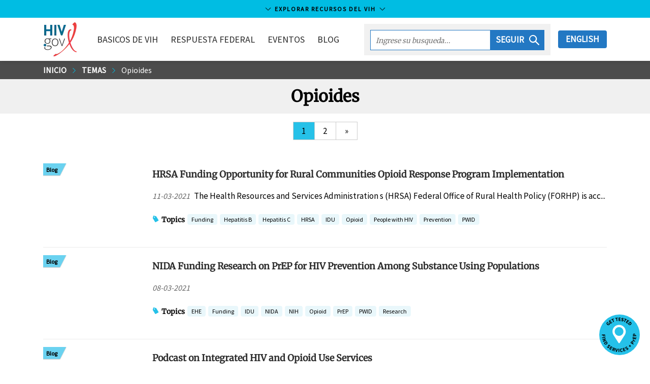

--- FILE ---
content_type: text/html
request_url: https://www.hiv.gov/es/temas/opioides/
body_size: 113920
content:
<!DOCTYPE html><html lang="en-us"><head><meta charSet="utf-8"/><meta http-equiv="x-ua-compatible" content="ie=edge"/><meta name="viewport" content="width=device-width, initial-scale=1, shrink-to-fit=no"/><meta name="theme-color" content="#663399"/><meta data-rh="true" name="robots" content="index,follow"/><meta data-rh="true" name="googlebot" content="index,follow"/><meta name="description" content="HIV.gov is the US Government’s gateway to federal HIV policies, programs, and resources to end the HIV epidemic." data-gatsby-head="true"/><meta name="google-site-verification" content="1Z8XnxmzJh2i-SAdHG8vqUs6ewmUzirN-S4wO_ua_a0" data-gatsby-head="true"/><meta property="og:site_name" content="HIV.gov" data-gatsby-head="true"/><meta property="og:url" content="https://www.hiv.gov/es/temas/opioides" data-gatsby-head="true"/><meta property="og:title" content="Opioides" data-gatsby-head="true"/><meta property="og:description" content="HIV.gov is the US Government’s gateway to federal HIV policies, programs, and resources to end the HIV epidemic." data-gatsby-head="true"/><meta property="og:type" content="government" data-gatsby-head="true"/><meta property="og:image" content="https://files.hiv.gov/s3fs-public/images/hivgov-twitter-card.jpg" data-gatsby-head="true"/><meta property="og:image:type" content="image/jpeg" data-gatsby-head="true"/><meta property="og:image:width" content="600" data-gatsby-head="true"/><meta property="og:image:height" content="335" data-gatsby-head="true"/><meta name="twitter:card" content="summary_large_image" data-gatsby-head="true"/><meta name="twitter:site" content="@hivgov" data-gatsby-head="true"/><meta name="twitter:site:id" content="15368404" data-gatsby-head="true"/><meta name="twitter:creator" content="@hivgov" data-gatsby-head="true"/><meta name="twitter:url" content="https://www.hiv.gov/es/temas/opioides" data-gatsby-head="true"/><meta name="twitter:title" content="Opioides" data-gatsby-head="true"/><meta name="twitter:description" content="HIV.gov is the US Government’s gateway to federal HIV policies, programs, and resources to end the HIV epidemic." data-gatsby-head="true"/><meta name="twitter:image" content="https://files.hiv.gov/s3fs-public/images/hivgov-twitter-card.jpg" data-gatsby-head="true"/><meta name="twitter:image:type" content="image/jpeg" data-gatsby-head="true"/><meta name="twitter:image:alt" content="HIV.gov" data-gatsby-head="true"/><meta name="twitter:image:width" content="600" data-gatsby-head="true"/><meta name="twitter:image:height" content="335" data-gatsby-head="true"/><style data-href="/styles.294396bff8517fc5cb5b.css" data-identity="gatsby-global-css">@charset "UTF-8";/*! normalize.css v8.0.1 | MIT License | github.com/necolas/normalize.css */html{-webkit-text-size-adjust:100%;line-height:1.15}body{margin:0}main{display:block}h1{font-size:2em;margin:.67em 0}hr{box-sizing:initial;height:0;overflow:visible}pre{font-family:monospace,monospace;font-size:1em}a{background-color:#0000}abbr[title]{border-bottom:none;text-decoration:underline;-webkit-text-decoration:underline dotted;text-decoration:underline dotted}b,strong{font-weight:bolder}code,kbd,samp{font-family:monospace,monospace;font-size:1em}small{font-size:80%}sub,sup{font-size:75%;line-height:0;position:relative;vertical-align:initial}sub{bottom:-.25em}sup{top:-.5em}img{border-style:none}button,input,optgroup,select,textarea{font-family:inherit;font-size:100%;line-height:1.15;margin:0}button,input{overflow:visible}button,select{text-transform:none}[type=button],[type=reset],[type=submit],button{appearance:button;-webkit-appearance:button}[type=button]::-moz-focus-inner,[type=reset]::-moz-focus-inner,[type=submit]::-moz-focus-inner,button::-moz-focus-inner{border-style:none;padding:0}[type=button]:-moz-focusring,[type=reset]:-moz-focusring,[type=submit]:-moz-focusring,button:-moz-focusring{outline:1px dotted ButtonText}fieldset{padding:.35em .75em .625em}legend{box-sizing:border-box;color:inherit;display:table;max-width:100%;padding:0;white-space:normal}progress{vertical-align:initial}textarea{overflow:auto}[type=checkbox],[type=radio]{box-sizing:border-box;padding:0}[type=number]::-webkit-inner-spin-button,[type=number]::-webkit-outer-spin-button{height:auto}[type=search]{appearance:textfield;-webkit-appearance:textfield;outline-offset:-2px}[type=search]::-webkit-search-decoration{-webkit-appearance:none}::-webkit-file-upload-button{-webkit-appearance:button;font:inherit}summary{display:list-item}[hidden],template{display:none}.h1,.h2,.h3,.h4,.h5,h1,h2,h3,h4{font-family:Merriweather,serif;line-height:1.2}.h1,h1{font-size:2rem}.h2,h2{font-size:1.688rem}.h3,h3{font-size:1.2352}.h4,h4{font-size:1.1176rem}.h5,.h6,h5,h6{font-size:1rem}@media(max-width:911px){.h2,h2{font-size:1.111rem}.h1,h1{font-size:1.3529rem}}.uppercase{text-transform:uppercase}.h1,.h2,.h3,.h4,.link-pager .title,.topics strong,h1,h2,h3,h4{font-family:Merriweather,serif;line-height:1.2}.h1,.h2,h1,h2{margin-bottom:.6em;margin-top:1.2em}.text-center{text-align:center}.h3,.h4,.h5,.h6,h3,h4,h5,h6{font-weight:700;margin-bottom:.6em;margin-top:.6em}.btn{background:none;border:none;border-radius:4px;height:35px;padding:0 15px;text-decoration:none}.btn:hover{cursor:pointer}.btn-reset{background:none;border:none}.btn-page-anchor{background-color:#e9f7fb;border-radius:4px;color:#43576e;color:#2c2c2c;display:block;font-size:17px;margin-bottom:10px;padding:5px 10px;text-decoration:none;transition:background-color .25s}.btn-page-anchor:focus,.btn-page-anchor:hover{background:#00bde3}.link-material{display:inline-block;padding:0;text-align:center}.link-material .icon-wrapper{background-color:#1b63b2;border-radius:30px;color:#fff;display:block;font-size:20px;height:30px;margin:0 auto 5px;padding:5px;text-align:center;transition:background-color .25s;width:30px}.link-material:focus .icon-wrapper,.link-material:hover .icon-wrapper{background-color:#26c1e8}.card-campaign .link-material{color:#2c2c2c;font-size:.8235em;line-height:1.2em;margin-right:5px;width:60px}.card-campaign .icon-wrapper{font-size:30px;height:45px;padding:7px;width:45px}.btn-default{background-color:#1b63b2;border-bottom:none!important;border-radius:4px;color:#fff!important;display:inline-block;padding:6px 12px;text-align:center;text-align:left;touch-action:manipulation;vertical-align:middle;white-space:nowrap}.btn-default:focus,.btn-default:hover{background-color:#26c1e8;border-color:#0000;color:#000!important}.awareness-days-download{float:right;padding:15px 15px 0;position:relative;right:0}.awareness-days-download div{float:right}.awareness-days-download div a{text-decoration:none}.card{border:1px solid #ebebeb;box-shadow:0 2px 4px #0003;margin-bottom:7.5px;position:relative}.card.tweet .time{font-size:.9411em;line-height:1em;vertical-align:top}.card.tweet .time .icon-twitter{fill:#000}.card.tweet .profile-image{float:left;margin-right:10px}.card.tweet .message a{word-wrap:break-word;overflow-wrap:break-word;white-space:pre}.card.tweet .web-intents{text-align:right}.card.tweet .web-intents a{margin-left:1em}.card.tweet .web-intents a .icon{fill:#aab8c2;transition:fill .35s ease,transform .35s ease}.card.tweet .web-intents a:focus .icon,.card.tweet .web-intents a:hover .icon{transform:scale(1.3)}.card.tweet .web-intents a.reply:focus .icon,.card.tweet .web-intents a.reply:hover .icon{fill:#0099b9}.card.tweet .web-intents a.retweet:focus .icon,.card.tweet .web-intents a.retweet:hover .icon{fill:#5c913b}.card.tweet .web-intents a.favorite:focus .icon,.card.tweet .web-intents a.favorite:hover .icon{fill:#dd2e44}.card.tweet img.attachment{height:auto;width:100%}.card.blurb .card-figure{left:7.5px;margin:0;padding:0;position:absolute;top:7.5px}.card.blurb .card-figure>a{display:inline-block}.card.blurb .card-figure svg{font-size:64px}.card.blurb .card-figure:after{content:none}.card.blurb .icon{fill:#26c1e8}.card.blurb .card-body,.card.blurb .card-header{margin-left:94px}.card.blurb .card-header{margin-bottom:0}.card-figure{margin:0;min-height:64px}.card-figure>img:first-child{height:auto;max-width:100%;position:relative;vertical-align:middle;width:100%;z-index:1}.card-figure>a{box-shadow:none;display:block;overflow:hidden;text-decoration:none}.card-figure>a:focus,.card-figure>a:hover{background-color:#fff;border-bottom:none;box-shadow:none}.card-header .date{color:#656565;font-size:.9411em;font-style:italic;margin-right:.5em}.card-header a{border-bottom:none;box-shadow:none;text-decoration:none}.card-header a:focus,.card-header a:hover{background-color:#fff}.card-header{z-index:2}.card-body,.card-footer,.card-header{background-color:#fff;margin:15px;position:relative}.card .byline{font-size:.9411em;line-height:1.4em;margin-bottom:0}.card-body+.card-footer,.card-header+.card-body{margin-top:0}.card-body{font-size:.9411em;line-height:1.4em}.card-body img{max-width:100%}.card-body .date{color:#656565;font-size:.9411em;font-style:italic;margin-right:.5em}.card-body a{word-wrap:break-word}.card-title{font-weight:700;line-height:1.4em;margin:0;padding:0;text-decoration:none}.card-title a{color:#086b92}.card-title a:focus,.card-title a:hover{text-decoration:underline}.card-deck-footer:after,.card-deck-footer:before{content:" ";display:table}.card-deck-footer:after{clear:both}.card-deck-footer{border-spacing:0;border-top:1px solid #ebebeb;padding:7.5px 0 30px}.card-highlight{border:none;box-shadow:none}.card-highlight .card-body,.card-highlight .card-header{background-color:#e9f7fb;margin:0;padding:7.5px}.card-highlight .card-header{padding-bottom:0}.card-highlight .card-footer{margin:7.5px 0}.card-facebook{box-shadow:none}.card-facebook .card-footer{background-color:#4661ac;color:#fff;font-size:.9411em;line-height:1.4em;padding:5px 10px}.card-facebook .share{color:#fff;transition:all .25s}.card-facebook .share:focus,.card-facebook .share:hover{color:#26c1e8}.card-campaign .card-content{background-color:#fff;padding:0 7.5px}.card-awareness-day{background-repeat:no-repeat;background-size:100% auto;display:block;margin:7.5px;transition:box-shadow .25s;width:calc(25% - 30px)}.card-awareness-day a{border:none;box-shadow:none;margin:0;padding:0}.card-awareness-day .card-logo{float:none;left:auto;margin:-50px 0 0 7.5px;padding:0;position:relative;top:auto;width:26%;z-index:2}.card-awareness-day .card-header{margin:0 7.5px 7.5px}.card-awareness-day .card-title{font-size:1.2352}.card-awareness-day .card-title small{color:#0e4d63;display:block;font-family:Source Sans Pro,Lucida Sans Unicode,Lucida Grande,sans-serif;font-weight:400}.card-awareness-day .card-figure{overflow:hidden;position:relative}.card-awareness-day .card-figure>img:first-child{max-width:100%;vertical-align:middle;width:100%}.card-awareness-day .card-figure:after{background:#fff;content:"";height:200px;left:0;position:absolute;top:77%;transform:skew(0,10deg);width:100%;z-index:1}.card-awareness-day:focus .card-title,.card-awareness-day:hover .card-title{text-decoration:underline}.card-awareness-day:focus,.card-awareness-day:hover{box-shadow:4px 4px 5px #0000000d}.card-deck-awareness-day{padding-bottom:7.5px}@media only screen and (max-width:911px){.card-awareness-day{width:calc(50% - 30px)}}@media only screen and (max-width:480px){.card-awareness-day{margin:7.5px 30px;width:calc(100% - 30px)}}.card-deck-flex{display:flex;flex-wrap:wrap;justify-content:flex-start;margin:0 -7.5px}@media only screen and (max-width:480px){.card-deck .card .card-figure{margin-bottom:10px;overflow:visible;position:relative;z-index:3}.card-deck .card .card-figure .social-share{left:100%;margin-left:-45px;margin-top:-10px;position:absolute;top:100%;width:145px}.card-deck .card .card-figure .social-share-header{display:none}.card.blurb .card-figure{position:absolute}}@media only screen and (min-width:481px){.card-figure{position:relative}.card-figure .social-share{background-color:#ffffffe6;bottom:0;float:none;height:40px;position:absolute;right:0;width:145px}.card-figure .social-share .social-dropdown{background-color:#0000}.card-figure .social-share-header{padding-top:5px}.card-figure .resource-icon{background-color:#ffffffe6;bottom:0;float:none;height:60px;position:absolute}.card-figure .resource-icon .resource-download,.card-figure .resource-icon .resource-read,.card-figure .resource-icon .resource-watch{background-position:50%;background-repeat:no-repeat;background-size:30px 40px;height:40px;margin-top:10px;width:60px}.card-figure .resource-icon .resource-read{background-image:url([data-uri])}.card-figure .resource-icon .resource-watch{background-image:url([data-uri])}.card-figure .resource-icon .resource-download{background-image:url([data-uri])}.card.blurb .card-header{padding:0}.card-title a{color:#2c2c2c}}@media only screen and (min-width:912px){.card-campaign{height:478px;overflow:hidden}.card-campaign .card-content{bottom:0;position:absolute;right:0;top:0;width:390px}.card-campaign .card-content .icon-facebook,.card-campaign .card-content .icon-instagram,.card-campaign .card-content .icon-twitter{background-size:20px 29px;height:29px;width:20px}.card-campaign .card-figure{height:478px;margin:0 390px 0 0;overflow:hidden;position:relative}.card-campaign .card-figure img{height:478px;left:50%;margin-left:-345px;position:absolute;width:690px}.card-campaign .card-figure .gatsby-image-wrapper,.card-campaign .card-figure img{width:100%}.card-campaign .card-figure .gatsby-image-wrapper picture,.card-campaign .card-figure img picture{left:0;position:absolute;top:0;width:100%}.card-campaign:nth-child(2n) .card-content{left:0;right:auto}.card-campaign:nth-child(2n) .card-figure{margin:0 0 0 390px}}@media only screen and (min-width:1141px){.card-deck{border-collapse:initial;border-spacing:15px;display:table;margin-left:-15px;margin-right:-15px;margin-top:-10px}.card-deck .card{display:table-cell;vertical-align:top;width:33.3333333333%}.card-deck .card .card-header a{text-decoration:none}.card-deck .card .card-header a:hover{text-decoration:underline}.card-deck.count-1>.card{width:100%}.card-deck.count-2>.card{width:50%}.card-deck.count-3>.card{width:33.3333333333%}.card-deck.count-4>.card{width:25%}.card-deck.count-5>.card{width:20%}.card-featured .card-body,.card-featured .card-footer,.card-featured .card-header{margin-left:30px;margin-right:30px;padding:7.5px 7.5px 0}.card-featured .card-body+.card-footer,.card-featured .card-header+.card-body{padding-top:0}.card-featured .card-figure{min-height:154px}.card-featured .card-header{margin-bottom:0;margin-top:-60px;padding-bottom:7.5px}.card-featured .social-share{bottom:60px;right:30px}.first-card-hero .card,.last-card-hero .card{width:33%}.first-card-hero .card-hero,.last-card-hero .card-hero{width:66%}.first-card-featured .card,.last-card-featured .card{width:25%}.first-card-featured .card-featured,.last-card-featured .card-featured{width:50%}.card .topic-set{margin-bottom:7.5px}}.card-vertical{border:0;border-bottom:1px solid #ebebeb;box-shadow:none;padding-left:7.5px;padding-right:7.5px}@media only screen and (max-width:1140px){.card-deck .card:after,.card-deck .card:before{content:" ";display:table}.card-deck .card:after{clear:both}.card-deck .card{margin:7.5px 0}.card-deck .card .card-figure{float:left;margin:7.5px;width:200px}.card-deck .card figure{margin-top:0}.card-deck .card.card-featured .card-header{margin-top:7.5px}.card-deck .card .card-body,.card-deck .card .card-footer,.card-deck .card .card-header,.card-deck .card.card-featured .card-body,.card-deck .card.card-featured .card-header{margin-left:230px;margin-right:40px}.card-deck .card .card-footer:after,.card-deck .card .card-footer:before{content:" ";display:table}.card-deck .card .card-footer:after{clear:both}.card-deck .card .topic-set{float:left}.card-deck .card .social-share{float:right;min-width:145px}.card-deck .card-highlight .card-body,.card-deck .card-highlight .card-footer,.card-deck .card-highlight .card-header{margin-left:0;margin-right:0}.card-deck .card-highlight .card-header{padding-bottom:0}.card.blurb .card-figure{left:7.5px;margin:0;top:7.5px;width:auto}.card.blurb .card-body,.card.blurb .card-header{margin-left:94px}}@media only screen and (min-width:640px){.card-vertical:after,.card-vertical:before{content:" ";display:table}.card-vertical:after{clear:both}.card-vertical{margin:7.5px 0}.card-vertical .card-figure{float:left;width:200px}.card-vertical figure,.card-vertical.card-featured .card-header{margin-top:0}.card-vertical .card-body,.card-vertical .card-footer,.card-vertical .card-header,.card-vertical.card-featured .card-body,.card-vertical.card-featured .card-header{margin-left:207.5px;margin-right:40px}.card-vertical .list-topics,.card-vertical .topic-set-header{display:inline}}@media only screen and (max-width:911px){.card-deck .card,.card-deck .card.card-featured{border:none;border-top:1px solid #ebebeb;box-shadow:none;margin-bottom:0}.card-deck .card .card-figure,.card-deck .card.card-featured .card-figure{margin:0;padding:10px;width:35%}.card-deck .card .card-header,.card-deck .card.card-featured .card-header{float:left;margin:0;padding:10px;width:65%}.card-deck .card .card-body,.card-deck .card .card-footer,.card-deck .card.card-featured .card-body,.card-deck .card.card-featured .card-footer{clear:both;margin-left:10px;margin-right:10px}.card-deck .card+.card{margin-top:0;padding-top:10px}.card-deck .card.blurb+.card.blurb{padding-top:0}.card-deck .card-highlight .card-body,.card-deck .card-highlight .card-header{float:none;margin:0;padding:10px;width:auto}.card-deck .card-highlight .card-header{padding-bottom:0}.card-deck .card-highlight .card-footer{margin:10px 0}.card-title{font-size:.9411em}.card-body,.card-footer,.card-header{margin-left:10px;margin-right:10px}.body .card.card-vertical .card-figure{display:none}.body .card.card-vertical .card-body,.body .card.card-vertical .card-footer,.body .card.card-vertical .card-header{margin-left:10px;margin-right:10px}.card.blurb .card-figure{left:0;padding:0;width:auto}.card.blurb .card-header{padding-bottom:0;padding-left:0}.card.blurb .card-body,.card.blurb .card-header{margin-left:71.5px;margin-right:0}}.content-body .page-notice{background:#1b63b2;color:#fff;font-size:.9411em;line-height:1.5em;margin-bottom:7.5px;opacity:1;padding:30px;position:relative;transition:opacity .5s ease}.content-body .page-notice.dismiss{opacity:0}.content-body .page-notice.ehe-style{background-color:#f2f2f2;background-image:url([data-uri]);background-position:0 0;background-repeat:no-repeat;border:1px solid #dfdfdf;color:#2c2c2c;padding:30px 30px 30px 60px}.content-body .page-notice.ehe-style a{color:#2c2c2c;font-weight:400}.content-body .page-notice.ehe-style .icon{fill:#26c1e8}.content-body .page-notice.ehe-style:after,.content-body .page-notice.ehe-style:before{display:none}.content-body .page-notice a{color:#fff;font-weight:700}.content-body .page-notice a.close{border-bottom:none;box-shadow:none;font-weight:400;position:absolute;right:2.5px;text-decoration:none;top:2.5px}.content-body .page-notice a.close:focus,.content-body .page-notice a.close:hover{background:none;color:#26c1e8}.content-body .page-notice:before{border-right:25px solid #0000;border-top:25px solid #fff;content:"";display:block;left:0;position:absolute;top:0}.content-body .page-notice:after{border-bottom:25px solid #26c1e8;border-left:25px solid #0000;content:"";display:block;left:0;position:absolute;top:0}.content-body .page-notice.no-close a.close{display:none;visibility:hidden}.content-body .page-notice.inline{display:inline-block;padding:7.5px 30px}.content-body .page-notice.inline:before{border-right:15px solid #0000;border-top:15px solid #fff;position:absolute}.content-body .page-notice.inline:after{border-bottom:15px solid #26c1e8;border-left:15px solid #0000;position:absolute}.govdelivery-signup-copy{align-items:center;border-bottom:none!important;display:flex}.govdelivery-signup-copy span{color:#093b44;font-family:Merriweather,serif;font-weight:700;padding:15px}.govdelivery-signup{align-items:stretch;background:#00bde3;border-bottom:none!important;box-shadow:none!important;display:flex;font-weight:700;line-height:1.2em;margin:15px 0}.govdelivery-signup .gatsby-image-wrapper,.govdelivery-signup img{float:left;max-width:80px}.govdelivery-signup .govdelivery-signup-icon{background:#2378c3;border-bottom:none!important;flex-shrink:0;padding:5px}.govdelivery-signup .govdelivery-signup-icon:hover{background:#2378c3!important}.govdelivery-signup .govdelivery-signup-icon img{float:left;max-width:80px}@media only screen and (max-width:911px){.govdelivery-signup{font-weight:400}}table#logos tr td{border:1px solid #ccc}table#logos tr td:hover{box-shadow:2px 2px 2px 2px #a7def1;cursor:pointer}table#logos a{background:none!important;border:0!important;box-shadow:none!important;transition:background .25s cubic-bezier(.33,.66,.66,1)}.form-group{display:flex;flex-direction:column;margin-bottom:15px;padding:0 15px}.form-group label{font-weight:700}.form-group input,.form-group select,.form-group textarea{background-color:#fff;border:5px solid #e9ecf0;border-radius:0;color:#707070;font-size:1em;font-style:italic;height:43px;padding:5px 10px;transition:all .25s ease-in-out;width:100%}.form-group input:focus,.form-group select:focus,.form-group textarea:focus{border-color:#26c1e8;color:#2c2c2c;outline:0}label{display:inline-block;font-weight:700;max-width:100%}label.form-checkbox{cursor:pointer;display:block;margin-bottom:12px;min-height:43px;position:relative;-webkit-user-select:"none";user-select:"none"}label.form-checkbox span:last-child{padding-left:53px}label.form-checkbox.horizontal{margin-top:calc(1.5em + 5px)}label.form-checkbox:first-line{line-height:43px}label.form-checkbox .checkbox{background-color:#fff;border:5px solid #e9ecf0;height:43px;left:0;position:absolute;top:0;width:43px}label.form-checkbox .checkbox:after{border:solid #26c1e8;border-width:0 3px 3px 0;content:"";display:none;height:20px;left:10px;position:absolute;top:3px;transform:rotate(45deg);width:12px}label.form-checkbox input{opacity:0;position:absolute}label.form-checkbox input:checked~.checkbox:after{display:block}label.form-checkbox input:focus+.checkbox,label.form-checkbox:hover input~.checkbox{border-color:#26c1e8}.list-social{margin:0}.social-share{display:flex;margin-bottom:7.5px;position:relative;z-index:0}.social-share.center-social{justify-content:center}.social-share .exit-disclaimer{display:none}.social-share a{border:none;box-shadow:none;padding:0}.social-share a:focus,.social-share a:hover{background-color:#0000}.social-share .list-social li{float:left;margin-right:7.5px}.social-share .icon{font-size:34px}.social-share .dropdown-trigger{margin:0 5px 0 0;padding:0}.social-share .social-dropdown{background-color:#fff;border:5px solid #0000;border-radius:34px;height:44px;overflow:hidden;transition:width .25s,height .25s,border-color .25s;width:44px}.dropdown-overlay{background-color:#0000;bottom:0;left:0;position:fixed;right:0;top:0;z-index:1}.social-share-vertical .list-social li{margin-bottom:10px}.icon.icon-share{color:#2babdc}.list-social .link-social-facebook{color:#4661ac!important}.list-social .link-social-twitter{color:#000!important}.list-social .link-social-email{color:#e11f26!important}.list-social .link-social-linkedin{color:#1357b7!important}.list-social a{align-items:center;display:flex;height:34px;justify-content:center;position:relative;width:34px}.list-social a:after{border:2px solid;border-radius:50%;content:"";height:100%;left:0;position:absolute;top:0;transform:scale(.95);width:100%}.list-social a svg{transition:all .25s}.list-social a:focus:after,.list-social a:hover:after{transform:scale(1)}.list-social a:focus svg,.list-social a:hover svg{transform:scale(.75)}.social-share.social-share-horizontal{display:inline-block}.social-share-vertical .social-dropdown.active{height:163px}.social-share-vertical .social-dropdown.active .social-share-header{color:#0000}.social-share-horizontal .social-dropdown.active{width:145px}.social-share-horizontal .social-dropdown{left:0;margin-top:-22px;position:absolute;top:50%;z-index:4}.social-share-horizontal .social-dropdown .list-social{width:145px}.social-share-horizontal .social-dropdown .dropdown-trigger,.social-share-horizontal .social-dropdown li{float:left;margin-right:5px}.page-header .list-social{margin:0}.page-header.has-topic-set .social-share-page{top:auto}.social-share-header{color:#656565;display:block;font-size:.8235em;text-transform:uppercase;transition:color .25s}.social-share.social-share-horizontal .social-share-header{margin-left:41.5px}.social-share.active .social-share-header,.social-share.social-share-horizontal:hover .social-share-header,.social-share.social-share-vertical:hover .social-share-header{color:#0000}.social-share-page{margin-bottom:7.5px}.page-header.has-background-image .social-share-page{border-left:none;height:auto;margin:15px 0 0;padding:0;position:static}.social-share-video-wrapper{bottom:auto;padding-bottom:56.25%;position:absolute;right:7.5px;top:7.5px;width:44px}.social-share-video-wrapper .social-share-video{position:absolute;right:0;top:calc(100% - 7.5px);width:44px}.social-share-video-wrapper .social-dropdown{bottom:-44px;position:absolute;right:0}.content-section .social-share .social-dropdown{background-color:#0000}@media only screen and (min-width:481px){.social-share-page{border-left:1px solid #b2b2b2;margin-bottom:0;padding:0 0 0 30px}.page-header.has-topic-set .social-share-page{margin-top:-1em}.page-header .list-social{width:175px}.page-header .social-share-header{line-height:1em;margin-bottom:10px}.page-header .social-share{height:55px;margin-top:-28px;overflow:hidden;position:absolute;right:0;top:50%;width:190px}}.mmwr-instagram .icon-instagram{background:url([data-uri]);background-position:50%;background-repeat:no-repeat;background-size:30px 30px;height:30px;width:30px}.mmwr-instagram:after{display:none}.link-social-email .icon-facebook,.link-social-email .icon-linkedin,.link-social-email .icon-mail,.link-social-email .icon-twitter,.link-social-facebook .icon-facebook,.link-social-facebook .icon-linkedin,.link-social-facebook .icon-mail,.link-social-facebook .icon-twitter,.link-social-linkedin .icon-facebook,.link-social-linkedin .icon-linkedin,.link-social-linkedin .icon-mail,.link-social-linkedin .icon-twitter,.link-social-twitter .icon-facebook,.link-social-twitter .icon-linkedin,.link-social-twitter .icon-mail,.link-social-twitter .icon-twitter{background-position:50%;background-repeat:no-repeat;height:34px;position:relative;width:34px;z-index:2}.link-social-email .icon-twitter,.link-social-facebook .icon-twitter,.link-social-linkedin .icon-twitter,.link-social-twitter .icon-twitter{margin-left:2px}.link-social-email .icon-mail,.link-social-email .icon-twitter,.link-social-facebook .icon-mail,.link-social-facebook .icon-twitter,.link-social-linkedin .icon-mail,.link-social-linkedin .icon-twitter,.link-social-twitter .icon-mail,.link-social-twitter .icon-twitter{background-size:18px}.link-social-email .icon-linkedin,.link-social-facebook .icon-linkedin,.link-social-linkedin .icon-linkedin,.link-social-twitter .icon-linkedin{background-size:16px}.link-social-email:before,.link-social-facebook:before,.link-social-linkedin:before,.link-social-twitter:before{border:2px solid #fff;border-radius:50%;content:"";height:34px;left:0;position:absolute;top:0;transition:all .25s;width:34px;z-index:1}.link-social-email:focus:before,.link-social-email:hover:before,.link-social-facebook:focus:before,.link-social-facebook:hover:before,.link-social-linkedin:focus:before,.link-social-linkedin:hover:before,.link-social-twitter:focus:before,.link-social-twitter:hover:before{transform:scale(.85)}.list-social-facebook:before{border-color:#4661ac}.list-social-twitter:before{border-color:#000}.list-social-email:before{border-color:#e11f26}.list-social-linkedin:before{border-color:#1357b7}.link-social-facebook:after,.link-social-facebook:before{background:#4661ac}.link-social-twitter:after,.link-social-twitter:before{background:#000}.link-social-email:after,.link-social-email:before{background:#e11f26}.link-social-linkedin:after,.link-social-linkedin:before{background:#1357b7}.list-inline{display:flex}.box-content{background-color:#f2f2f2;font-size:.9411em;padding:7.5px;position:relative}.box-content.no-background{background-color:#fff}.box-content.no-background p{margin:0}.box-content.twitter-x{margin-bottom:1rem;padding:7.5px 7.5px 7.5px 52px}.box-content.twitter-x:before{background:url([data-uri]);background-position:50%;background-repeat:no-repeat;background-size:30px 30px;content:"";height:32px;left:7.5px;position:absolute;width:32px}.box-content.twitter-x p{margin:0}.box-content.facebook{margin-bottom:1rem;padding:7.5px 7.5px 7.5px 52px}.box-content.facebook:before{background:url([data-uri]);background-color:#4661ac;background-position:50%;background-repeat:no-repeat;background-size:20px 20px;border-radius:50%;content:"";height:32px;left:7.5px;position:absolute;width:32px}.box-content.facebook p{margin:0}.box-content.instagram{margin-bottom:1rem;padding:7.5px 7.5px 7.5px 52px}.box-content.instagram:before{background:url(/static/instagram-gradient-5c430acb1ecf80292e627ef4acfd0704.svg);background-position:50%;background-repeat:no-repeat;background-size:30px 30px;content:"";height:32px;left:7.5px;position:absolute;width:32px}.box-content.instagram p{margin:0}.box-content.linkedin{margin-bottom:1rem;padding:7.5px 7.5px 7.5px 52px}.box-content.linkedin:before{background:url([data-uri]);background-position:50%;background-repeat:no-repeat;background-size:30px 30px;content:"";height:32px;left:7.5px;position:absolute;width:32px}.box-content.linkedin p{margin:0}.box-content.alert{border-left:6px solid #eb1409;padding:7.5px 7.5px 7.5px 62px}.box-content.alert:before{background:url([data-uri]);background-color:#fff;border-radius:50%;content:"";height:32px;left:7.5px;margin-top:-16px;position:absolute;top:50%;width:32px}.box-content.information{border-left:6px solid #1b63b2;padding:7.5px 7.5px 7.5px 62px}.box-content.information:before{background:url([data-uri]);background-color:#fff;border-radius:50%;content:"";height:32px;left:7.5px;margin-top:-16px;position:absolute;top:50%;width:32px}.box-content.yellowalert{background-color:#fef5e8;border-left:6px solid #f69f1d;padding:7.5px 7.5px 7.5px 62px}.box-content.yellowalert:before{background:url([data-uri]);background-color:#fff;border-radius:50%;content:"";height:32px;left:7.5px;margin-top:-16px;position:absolute;top:50%;width:32px}.box-content.no-gutter{border-left:none;padding:30px 90px}.pacha-members-list{grid-gap:15px;display:grid;grid-template-columns:repeat(2,1fr);margin-bottom:15px}@media(min-width:912px){.pacha-members-list{grid-template-columns:repeat(4,1fr)}}.pacha-members-list div>a{align-items:center;display:flex;flex-grow:1;justify-content:center}.pacha-members-list div>a .linkCard__info{padding:0 20px}.pacha-members-list .linkCard__img-wrapper{height:193px}.pacha-members-list img{flex-shrink:0;min-height:100%;min-width:100%}.yellow-box{background-color:#fffaf2;margin-bottom:1em;position:relative}.yellow-box .yellow-box-content{padding:1em}.recommend-text{padding:7.5px 7.5px 7.5px 92px;position:relative}.recommend-text h3{color:#39b54a}@media only screen and (max-width:979px){.recommend-text h3{margin-top:0}}.recommend-text:before{background-color:#fff;background-image:url([data-uri]);background-repeat:no-repeat;border-radius:50%;content:"";height:84px;left:0;position:absolute;top:0;width:84px}.not-recommend-text{padding:7.5px 7.5px 7.5px 92px;position:relative}.not-recommend-text h3{color:#ed1c24}@media only screen and (max-width:979px){.not-recommend-text h3{margin-top:0}}.not-recommend-text:before{background-color:#fff;background-image:url([data-uri]);background-repeat:no-repeat;border-radius:50%;content:"";height:84px;left:0;position:absolute;top:0;width:84px}.light-blue-box{position:relative}.light-blue-box,.light-blue-box .light-blue-box-content h3{margin-bottom:1em}.light-blue-box .light-blue-box-content{background-color:#e6f9ff;overflow:auto;padding:1em 2em}.blue-box-content{margin-bottom:1em;position:relative}.blue-box-content .blue-box-title{background-color:#175082;color:#fff;padding:1em 2em}.blue-box-content .blue-box-content{background-color:#2277c2;color:#fff;overflow:auto;padding:1em 2em}.blue-box-content a{color:#fff!important}.content-body .byline{border-left:6px solid #d7d7d7;font-size:.9411em;line-height:1.4em;padding-left:15px}#bling-box{background:#0062af;border-bottom:5px solid #004a85;color:#fff;font-size:1.2em;font-style:italic;line-height:1.5em;position:relative}#bling-box .box-icon{position:sticky}#bling-box .box-copy{align-items:center;color:#fff;display:grid;padding:25px}#bling-box .box-copy a{border:none;color:#fff;text-decoration:underline}#bling-box .box-copy a:hover{background:none}#bling-box>a{border:none;display:inline-block;height:100%;width:100%}#bling-box>a:hover{background:#00bde3}#bling-box .box-icon>img,#bling-box .gatsby-image-wrapper{float:left;margin:15px 0 10px 10px;max-width:160px}@media(max-width:911px){#bling-box .box-icon>img,#bling-box .gatsby-image-wrapper{display:none}}@media(min-width:912px){#bling-box:after,#bling-box:before{border-color:#0000;border-style:solid;content:"";left:0;position:absolute;top:0}#bling-box:before{border-left-color:#00c0e5;border-radius:.1em;border-top-color:#00c0e5;border-width:2.5em}}#box{background:#0062af;border-bottom:5px solid #004a85;font-size:1.2em;font-style:italic;line-height:1.5em;padding:40px 40px 20px 70px;position:relative}#box,#box a{color:#fff}#box:before{border-color:#0000;border-style:solid}#box:after,#box:before{content:"";left:0;position:absolute;top:0}#box:after{border-color:#00c0e5 #0000 #0000 #00c0e5;border-radius:.1em;border-style:solid;border-width:2.3em}ul.icon-list{list-style:none;padding-left:30px;position:relative}ul.icon-list li{margin-bottom:15px;min-height:32px;padding-left:47px;position:relative}ul.icon-list li>svg:first-child{left:0;position:absolute}table{background-color:#fff;border-collapse:collapse;border-spacing:0}table th{border-bottom:3px solid #ccc;padding-right:1em;text-align:left}html body .content-body a.exit-disclaimer{border-bottom:none;box-shadow:none;margin:0 3px 0 5px;text-decoration:none}html body .content-body a.exit-disclaimer:focus,html body .content-body a.exit-disclaimer:hover{background:none}.content .byline{border-left:6px solid #d7d7d7;font-size:.9411em;line-height:1.4em;margin:30px 15px;padding-left:7.5px}.content .byline b{font-weight:700}.content .byline+h2{margin-top:10px}.content .byline span:last-of-type{display:inline-block;margin-top:5px}@media(max-width:911px){.is-10-mobile{width:10%}}@media(min-width:912px){.is-10-desktop{width:10%}}@media(max-width:911px){.is-25-mobile{width:25%}}@media(min-width:912px){.is-25-desktop{width:25%}}@media(max-width:911px){.is-33-mobile{width:33%}}@media(min-width:912px){.is-33-desktop{width:33%}}@media(max-width:911px){.is-50-mobile{width:50%}}@media(min-width:912px){.is-50-desktop{width:50%}}@media(max-width:911px){.is-66-mobile{width:66%}}@media(min-width:912px){.is-66-desktop{width:66%}}@media(max-width:911px){.is-75-mobile{width:75%}}@media(min-width:912px){.is-75-desktop{width:75%}}@media(max-width:911px){.is-80-mobile{width:80%}}@media(min-width:912px){.is-80-desktop{width:80%}}@media(max-width:911px){.is-90-mobile{width:90%}}@media(min-width:912px){.is-90-desktop{width:90%}}@media(max-width:911px){.is-100-mobile{width:100%}}@media(min-width:912px){.is-100-desktop{width:100%}}.gutter-top{margin-top:15px}@media(max-width:911px){.is-hidden-mobile{display:none!important}}@media(min-width:912px){.is-hidden-desktop{display:none}}.flex{display:flex}.flex-inline{display:inline-flex}.flex-row{display:flex;flex-direction:row}.flex-column{display:flex;flex-direction:column}.flex-wrap{flex-wrap:wrap}.flex-justify-center{justify-content:center}.flex-justify-space-between{justify-content:space-between}.flex-align-center{align-items:center}.float-right{float:right}.grid-5{padding:0 15px}@media(min-width:912px){.grid-5{float:left;width:5%}}@media(max-width:911px){.mobile-grid-5{width:5%}}.grid-10{padding:0 15px}@media(min-width:912px){.grid-10{float:left;width:10%}}@media(max-width:911px){.mobile-grid-10{width:10%}}.grid-15{padding:0 15px}@media(min-width:912px){.grid-15{float:left;width:15%}}@media(max-width:911px){.mobile-grid-15{width:15%}}.grid-20{padding:0 15px}@media(min-width:912px){.grid-20{float:left;width:20%}}@media(max-width:911px){.mobile-grid-20{width:20%}}.grid-25{padding:0 15px}@media(min-width:912px){.grid-25{float:left;width:25%}}@media(max-width:911px){.mobile-grid-25{width:25%}}.grid-30{padding:0 15px}@media(min-width:912px){.grid-30{float:left;width:30%}}@media(max-width:911px){.mobile-grid-30{width:30%}}.grid-35{padding:0 15px}@media(min-width:912px){.grid-35{float:left;width:35%}}@media(max-width:911px){.mobile-grid-35{width:35%}}.grid-40{padding:0 15px}@media(min-width:912px){.grid-40{float:left;width:40%}}@media(max-width:911px){.mobile-grid-40{width:40%}}.grid-45{padding:0 15px}@media(min-width:912px){.grid-45{float:left;width:45%}}@media(max-width:911px){.mobile-grid-45{width:45%}}.grid-50{padding:0 15px}@media(min-width:912px){.grid-50{float:left;width:50%}}@media(max-width:911px){.mobile-grid-50{width:50%}}.grid-55{padding:0 15px}@media(min-width:912px){.grid-55{float:left;width:55%}}@media(max-width:911px){.mobile-grid-55{width:55%}}.grid-60{padding:0 15px}@media(min-width:912px){.grid-60{float:left;width:60%}}@media(max-width:911px){.mobile-grid-60{width:60%}}.grid-65{padding:0 15px}@media(min-width:912px){.grid-65{float:left;width:65%}}@media(max-width:911px){.mobile-grid-65{width:65%}}.grid-70{padding:0 15px}@media(min-width:912px){.grid-70{float:left;width:70%}}@media(max-width:911px){.mobile-grid-70{width:70%}}.grid-75{padding:0 15px}@media(min-width:912px){.grid-75{float:left;width:75%}}@media(max-width:911px){.mobile-grid-75{width:75%}}.grid-80{padding:0 15px}@media(min-width:912px){.grid-80{float:left;width:80%}}@media(max-width:911px){.mobile-grid-80{width:80%}}.grid-85{padding:0 15px}@media(min-width:912px){.grid-85{float:left;width:85%}}@media(max-width:911px){.mobile-grid-85{width:85%}}.grid-90{padding:0 15px}@media(min-width:912px){.grid-90{float:left;width:90%}}@media(max-width:911px){.mobile-grid-90{width:90%}}.grid-95{padding:0 15px}@media(min-width:912px){.grid-95{float:left;width:95%}}@media(max-width:911px){.mobile-grid-95{width:95%}}@media(min-width:912px){.grid-100{float:left;width:100%}}@media(max-width:911px){.mobile-grid-100{width:100%}}.grid-33{padding:0 15px}@media(min-width:912px){.grid-33{float:left;width:33%}}@media(max-width:911px){.mobile-grid-33{float:left;width:33%}}.grid-66{padding:0 15px}@media(min-width:912px){.grid-66{float:left;width:66%}}@media(max-width:911px){.mobile-grid-66{float:left;width:66%}}.grid-container{margin-left:auto;margin-right:auto;max-width:1140px;padding-left:15px;padding-right:15px}.grid-container:after,.grid-container:before{content:".";display:block;font-size:0;height:0;line-height:0;overflow:hidden;visibility:hidden;width:0}.grid-container:after{clear:both}.grid-parent{padding-left:0;padding-right:0}html{box-sizing:border-box;font-family:Source Sans Pro,Lucida Sans Unicode,Lucida Grande,sans-serif}*,:after,:before{box-sizing:inherit}body{min-height:100vh;padding-bottom:env(safe-area-inset-bottom)}body,body.content-body{font-size:17px;line-height:1.58em}body.content-body{font-family:Source Sans Pro,Lucida Sans Unicode,Lucida Grande,sans-serif}#gatsby-focus-wrapper{overflow:hidden}.hidden,.visually-hidden{display:none!important}a{cursor:pointer}[id]{scroll-margin-top:125px}@media(min-width:912px){[id]{scroll-margin-top:150px}.mobile-only{display:none!important}}@media(max-width:911px){.desktop-only{display:none!important}}.sr-only{clip:rect(0,0,0,0);border:0;height:1px;margin:-1px;overflow:hidden;padding:0;position:absolute;width:1px}p{margin:0 0 20px}@media(max-width:911px){.hidden-on-mobile{display:none!important}}@media(min-width:912px){.hidden-on-desktop{display:none!important}}.list-unstyled{list-style:none;padding-left:0}div.content-body.padding{padding:15px}.content-body .figure-staff img{border-bottom:3px solid #009ec1;max-width:125px}.custom-page-header{align-items:center;display:flex;justify-content:center;position:relative;text-transform:uppercase;width:100%}.custom-page-header:before{background:#f0f0f0;content:" ";display:block;height:100%;left:-300%;position:absolute;top:0;width:600%;z-index:-1}.black-row{margin:1.6em 0}.black-row .grid-33{align-items:center;background-color:#000;display:flex;justify-content:center;width:100%}.black-row .grid-33 img{border:10px solid #fff;max-height:calc(100% - 20px);max-width:calc(100% - 20px)}.black-row .grid-33.no-image{background:none}.black-row h3{margin-top:0}@media(min-width:912px){.black-row .grid-33{width:33%}}@media print{#locator-slider,.article-footer,.banner,.breadcrumb-wrapper,.footer,.header-wrapper,.mobile-secondary-nav-wrapper,.read-time,.social-share,.topics{display:none!important}.article-header-info{box-shadow:none!important;padding:inherit!important;position:relative!important}}.searchbar-wrapper{background:#f1f1f1;margin-left:15px;max-height:62px;padding:12px}.searchbar-wrapper .searchbar .searchbar__input{border:1px solid #2378c3;border-radius:0;height:40px;padding:10px}.searchbar-wrapper .searchbar .searchbar__input::placeholder{font-family:Merriweather,serif;font-size:14px;font-style:italic}.searchbar-wrapper .searchbar__btn{align-items:center;background:#2378c3;border:0;color:#fff;cursor:pointer;display:inline-flex;font-weight:700;height:40px;justify-content:center;padding:10px;text-transform:uppercase;transition:.25s}.searchbar-wrapper .searchbar__btn:hover{background:#274863}.searchbar-wrapper .searchbar__btn .icon{margin-left:10px}.pillBtn{background:#e9f7fb;position:relative;transition:.25s}.pillBtn .tooltip{background-color:#000;border-radius:6px;color:#fff;left:50%;margin-left:-60px;opacity:.8;padding:10px 5px;position:absolute;text-align:center;top:100%;visibility:hidden;width:120px;z-index:1}.pillBtn .tooltip:after{border:5px solid;border-color:#0000 #0000 #000;bottom:100%;content:" ";left:50%;margin-left:-5px;opacity:.8;position:absolute}.pillBtn:hover{background:#00bde3}.pillBtn.has-tooltip:hover .tooltip{visibility:visible}a.pillBtn{border-bottom:none!important}.pillBtn--small{font-size:12px;height:auto;padding:10px}.pillBtn--medium{font-size:14px;height:auto;padding:10px}.pillBtn-large{font-size:16px}.cardcordian-group-wrapper{align-items:center;display:flex;flex-direction:column;flex-wrap:wrap;justify-content:center}@media(min-width:912px){.cardcordian-group-wrapper{flex-direction:row}}.cardcordian-group-desktop-content-wrapper{display:none;margin-top:-10px;max-height:0;position:relative}@media(min-width:912px){.cardcordian-group-desktop-content-wrapper{background:#f2f2f2;display:flex;transition:.25s;width:100%}.cardcordian-group-desktop-content-wrapper.active{max-height:1500px}.cardcordian-group-desktop-content-wrapper.active:before{background:#f2f2f2;content:" ";display:block;height:100%;left:-300%;position:absolute;top:0;width:600%;z-index:-1}}.cardcordian-desktop-content{display:none;max-height:0;padding:15px;scroll-margin:150px;transition:.25s;width:100%}.cardcordian-desktop-content.active{display:flex;max-height:1500px}.cardcordian-desktop-content__icon-wrapper{align-items:center;display:flex;flex-direction:column;margin-right:15px;width:25%}.cardcordian-desktop-content__icon-wrapper .icon{background-position:50%;background-repeat:no-repeat;background-size:contain;height:150px;width:150px}.cardcordian-desktop-content__icon-wrapper .gatsby-image-wrapper,.cardcordian-desktop-content__icon-wrapper img,.cardcordian-desktop-content__icon-wrapper img.logo{height:auto;max-width:150px}.cardcordian-desktop-content__icon-wrapper h2{margin-top:15px;text-align:center}.cardcordian-desktop-content__accordion-wrapper{width:75%}.cardcordian-desktop-content__accordion-wrapper .accordion{width:100%}.cardcordian{cursor:pointer;display:flex;flex-direction:row;margin-bottom:0;padding:10px}@media(min-width:912px){.cardcordian{align-items:center;border-bottom:none;display:flex;flex-direction:column;height:415px;margin:12px;overflow:hidden;position:relative}.cardcordian:hover .cardcordian__toggle-btn:after{top:0}}.cardcordian__icon{align-items:center;display:flex;justify-content:center;margin-right:10px}.cardcordian__icon .icon{background-position:50%;background-repeat:no-repeat;background-size:contain;height:24px;width:24px}@media(min-width:912px){.cardcordian__icon .icon{height:45px;width:45px}}.cardcordian__icon img.logo{height:auto;max-width:150px}@media(min-width:912px){.cardcordian__icon{margin-bottom:30px;margin-top:20px}}.cardcordian__title{font-family:Merriweather,serif;font-size:14px;font-weight:700;text-align:center}@media(min-width:912px){.cardcordian__title{font-size:22px;margin-bottom:30px}}.cardcordian__tags-wrapper{display:none}@media(min-width:912px){.cardcordian__tags-wrapper{align-items:center;display:flex;flex-direction:column;justify-content:center}.cardcordian__tags-wrapper .pillBtn{margin-bottom:5px}}.cardcordian__tag{background:#e7f6f8;border-radius:4px;cursor:pointer;display:inline-block;margin-bottom:5px;padding:10px}.cardcordian__toggle-btn{display:none}@media(min-width:912px){.cardcordian__toggle-btn{align-items:center;bottom:0;box-sizing:border-box;cursor:pointer;display:flex;font-size:16px;height:40px;justify-content:center;position:absolute;text-align:center;width:100%}.cardcordian__toggle-btn.active:after{top:0}}.cardcordian__toggle-btn span{display:inline-block;font-weight:700;text-transform:uppercase}.cardcordian__toggle-btn:after{background:#00bde3;content:"";height:200px;left:0;position:absolute;top:33px;transition:.5s;width:100%;z-index:-1}.cardcordian-content{background:#e6e6e6;display:flex;flex-direction:column;max-height:0;overflow:hidden;padding:0 15px;transition:.3s}@media(min-width:912px){.cardcordian-content{display:none}}.cardcordian-content.active{max-height:1000px;padding:15px}.cardcordian-content .accordion:last-child{margin:0}.cardcordian-wrapper{color:#2c2c2c;margin-bottom:15px;text-decoration:none;width:100%}@media(min-width:912px){.cardcordian-wrapper{margin-bottom:0}}#federal-agencies{padding:15px;width:100%}#federal-agencies .cardcordian{height:auto;padding-bottom:50px}@media(min-width:912px){#federal-agencies .cardcordian-wrapper{flex-grow:1;width:calc(25% - 8px)}}#federal-agencies .cardcordian-desktop-content__icon-wrapper,#federal-agencies .cardcordian__icon{min-height:150px}#federal-agencies .cardcordian-desktop-content__icon-wrapper .gatsby-image-wrapper,#federal-agencies .cardcordian-desktop-content__icon-wrapper img,#federal-agencies .cardcordian__icon .gatsby-image-wrapper,#federal-agencies .cardcordian__icon img{height:auto;max-width:150px}#federal-agencies .cardcordian a,#federal-agencies .cardcordian-content a,#federal-agencies .cardcordian-desktop-content__accordion-wrapper a{border-bottom:3px solid #00bde3;color:#2c2c2c;font-size:17px;text-decoration:none;transition:background .25s}#federal-agencies .cardcordian a:hover,#federal-agencies .cardcordian-content a:hover,#federal-agencies .cardcordian-desktop-content__accordion-wrapper a:hover{background:#00bde3}.gallery{background:#4c4c4c;display:flex;flex-direction:column;margin-bottom:15px;padding:4px;position:relative;width:100%}@media(min-width:481px){.gallery{display:grid;grid-template-columns:1fr 30%}}.gallery .play-pause-btn{bottom:30px;left:15px;padding:0;position:absolute;z-index:2}.gallery-active-slide{border:4px solid #4c4c4c;position:relative}.gallery-active-slide img{height:100%;object-fit:cover;transition:.3s;width:100%}.gallery-active-slide img:not(.active){left:0;opacity:0;position:absolute;top:0;z-index:0}.gallery-active-slide img.active{opacity:1;z-index:1}.gallery-nav{display:grid;grid-template-columns:25% 25% 25% 25%;width:100%}@media(min-width:481px){.gallery-nav{grid-template-columns:50% 50%}}.gallery-nav button{border:4px solid #4c4c4c;padding:0;transition:.3s;width:100%}.gallery-nav button.active{border:4px solid #00bde3}.gallery-nav button:not(.active):hover{border:4px solid #fff;cursor:pointer}.gallery-nav button img{height:100%;object-fit:cover;width:100%}.mobile-secondary-nav-wrapper{align-items:center;bottom:30px;display:flex;flex-direction:column;position:fixed;width:100%;z-index:2}@media(min-width:912px){.mobile-secondary-nav-wrapper{display:none}}.mobile-secondary-nav{align-items:center;display:flex;height:40px;justify-content:center;z-index:2}.mobile-secondary-nav,.mobile-secondary-nav-content{background:#fff;border-radius:20px;box-shadow:0 2px 8px 2px #0000004d;max-width:500px;position:relative;width:calc(100% - 30px)}.mobile-secondary-nav-content{margin-top:-40px;padding-bottom:5px;padding-top:40px;z-index:1}.secondary-nav{font-family:Merriweather,serif;padding-top:30px}.secondary-nav label{border-bottom:5px solid #00bde3;display:block;font-weight:700;padding:0 15px 15px;text-transform:uppercase;width:100%}.secondary-nav ul{margin-top:0;padding:0}.secondary-nav li{border-bottom:1px solid #e1e1e1;font-size:12px;list-style-type:none}.secondary-nav li.active{background:#00bde3}.secondary-nav li a{color:#000;display:block;overflow:hidden;padding:5px 15px;text-decoration:none;text-overflow:ellipsis;white-space:nowrap}.secondary-nav li a div.solo-en-ingles{color:gray;font-size:.85em;font-style:italic}.vl{border-left:1px solid #e6e6e6;height:40px;position:relative}button.section-menu-btn{align-items:center;border-radius:20px 0 0 20px;color:#2378c3;display:flex;font-size:12px;height:100%;justify-content:center;width:50%}button.section-menu-btn i{margin-right:10px}button.section-menu-btn.active{background:#e6e6e6;color:#000}button.section-menu-btn.active i{background-image:url([data-uri])}button.locator-btn{align-items:center;border-radius:0 20px 20px 0;color:#2378c3;display:flex;font-size:12px;height:100%;justify-content:center;width:50%}button.locator-btn span{line-height:1.15}button.locator-btn i{flex-shrink:0;margin-right:10px}button.locator-btn.active{background:#e6e6e6;color:#000}button.locator-btn.active i{background-image:url([data-uri])}.locator-search-wrapper{margin:20px 15px 15px;overflow:hidden;position:relative}.locator-search-wrapper input[type=text]{border:1px solid #00bde3;border-radius:2px;font-size:16px;height:34px;padding:10px;width:100%}.locator-search-wrapper:before{background:#00bde3;border-radius:20px;content:"";display:block;height:34px;position:absolute;right:-20px;width:60px;z-index:0}.locator-search-wrapper button{padding:0;position:absolute;right:9px;top:2px}.icon{display:inline-block}.icon-arrow-right,.icon-chevron-right{background-image:url([data-uri]);background-size:15px 15px;height:15px;width:15px}.icon-arrow-up-black{background-image:url([data-uri]);background-size:12px 12px;height:12px;width:12px}.icon-starred-blue-outline{background-image:url([data-uri]);background-size:25px 25px;height:25px;width:25px}.icon-starred-grey-outline{background-image:url([data-uri]);background-size:25px 25px;height:25px;width:25px}.icon-starred-yellow-outline{background-image:url([data-uri]);background-size:25px 25px;height:25px;width:25px}.icon-starred-yellow{background-image:url([data-uri]);background-size:25px 25px;height:25px;width:25px}.icon-starred-yellow-gold-outline{background-image:url([data-uri]);background-size:25px 25px;height:25px;width:25px}.icon-load{background-image:url([data-uri]);background-size:20px 20px;height:20px;width:20px}.icon-external{background-image:url([data-uri]);background-size:10px 10px;height:10px;width:10px}.icon-plus{background-image:url([data-uri])}.icon-minus,.icon-plus{background-size:13px 13px;height:13px;width:13px}.icon-minus{background-image:url([data-uri])}.icon-read{background-image:url([data-uri])}.icon-listen,.icon-read{background-size:13px 13px;height:13px;width:13px}.icon-listen{background-image:url([data-uri])}.icon-watch{background-image:url([data-uri])}.icon-download,.icon-watch{background-size:13px 13px;height:13px;width:13px}.icon-download{background-image:url([data-uri])}.icon-webinar{background-image:url([data-uri])}.icon-conference,.icon-webinar{background-size:40px 35px;height:35px;width:40px}.icon-conference{background-image:url([data-uri])}.icon-ribbon{background-image:url([data-uri])}.icon-ribbon,.icon-ribbon-white{background-size:27px 52px;height:52px;width:27px}.icon-ribbon-white{background-image:url([data-uri])}.icon-facebook{background-image:url([data-uri]);background-size:10px 19px;height:19px;width:10px}.icon-twitter{background-image:url([data-uri]);background-size:23px 19px;height:19px;width:23px}.icon-linkedin{background-image:url([data-uri]);background-size:23px 23px;height:23px;width:23px}.icon-youtube{background-image:url([data-uri]);background-size:23px 19px;height:19px;width:23px}.icon-instagram{background-image:url([data-uri]);background-size:20px 19px;height:19px;width:20px}.icon-mail,.icon-subscribe{background-image:url([data-uri]);background-size:22px 19px;height:19px;width:22px}.icon-search{background-image:url([data-uri]);background-size:20px 20px;height:20px;width:20px}.icon-search-blue,.icon-search-dark-blue{background-image:url([data-uri]);background-size:20px 20px;height:20px;width:20px}.icon-clock{background-image:url([data-uri]);background-size:14px 14px;height:14px;width:14px}.icon-hamburger-menu{background-image:url([data-uri]);background-size:19px 9px;height:9px;width:19px}.icon-magnifying-glass-blue{background-image:url([data-uri])}.icon-close,.icon-magnifying-glass-blue{background-size:16px 16px;height:16px;width:16px}.icon-close{background-image:url([data-uri])}.icon-close-black{background-image:url([data-uri]);background-size:16px 16px;height:16px;width:16px}.icon-back{background-image:url([data-uri]);background-size:10px 16px;height:16px;width:10px}.icon-newsletter{background-image:url([data-uri]);background-size:48px 49px;height:49px;width:48px}.icon-hivprevention-white{background-image:url([data-uri]);background-size:21px 21px;height:21px;width:21px}.icon-hivprevention-blue{background-image:url([data-uri]);background-size:41px 41px;height:41px;width:41px}.icon-hivtesting-white{background-image:url([data-uri]);background-size:21px 21px;height:21px;width:21px}.icon-hivtesting-blue{background-image:url([data-uri]);background-size:46px 46px;height:46px;width:46px}.icon-staycare-white{background-image:url([data-uri]);background-size:24px 25px;height:25px;width:24px}.icon-staycare-blue{background-image:url([data-uri]);background-size:49px 51px;height:51px;width:49px}.icon-startcare-white{background-image:url([data-uri]);background-size:23px 26px;height:26px;width:23px}.icon-startcare-blue{background-image:url([data-uri]);background-size:54px 61px;height:61px;width:54px}.icon-livingwithhiv-white{background-image:url([data-uri]);background-size:21px 25px;height:21px;width:25px}.icon-livingwithhiv-blue{background-image:url([data-uri]);background-size:41px 49px;height:41px;width:49px}.icon-usa-white{background-image:url(/static/usa-white-c5118c5ded2e2b6130b337900090a417.svg)}.icon-usa-blue,.icon-usa-white{background-size:30px 30px;height:30px;width:30px}.icon-usa-blue{background-image:url(/static/usa-blue-85c3a56f33871caba61d7e80673b7e45.svg)}.icon-federal-white{background-image:url([data-uri])}.icon-federal-blue,.icon-federal-white{background-size:32px 32px;height:32px;width:32px}.icon-federal-blue{background-image:url([data-uri])}.icon-policies-white{background-image:url([data-uri])}.icon-policies-blue,.icon-policies-white{background-size:32px 32px;height:32px;width:32px}.icon-policies-blue{background-image:url([data-uri])}.icon-other-policies-blue{background-image:url([data-uri])}.icon-funding-white,.icon-other-policies-blue{background-size:32px 32px;height:32px;width:32px}.icon-funding-white{background-image:url([data-uri])}.icon-funding-blue{background-image:url([data-uri])}.icon-funding-blue,.icon-smaif-white{background-size:32px 32px;height:32px;width:32px}.icon-smaif-white{background-image:url([data-uri])}.icon-smaif-blue{background-image:url([data-uri])}.icon-lighthouse-white,.icon-smaif-blue{background-size:32px 32px;height:32px;width:32px}.icon-lighthouse-white{background-image:url([data-uri])}.icon-lighthouse-blue{background-image:url([data-uri])}.icon-campaign-white,.icon-lighthouse-blue{background-size:32px 32px;height:32px;width:32px}.icon-campaign-white{background-image:url([data-uri])}.icon-campaign-blue{background-image:url([data-uri])}.icon-campaign-blue,.icon-world-white{background-size:32px 32px;height:32px;width:32px}.icon-world-white{background-image:url([data-uri])}.icon-world-blue{background-image:url([data-uri])}.icon-recursos-white,.icon-world-blue{background-size:32px 32px;height:32px;width:32px}.icon-recursos-white{background-image:url([data-uri])}.icon-recursos-blue{background-image:url([data-uri]);background-size:32px 32px;height:32px;width:32px}.icon-cog-black{background-image:url([data-uri]);background-size:17px 17px;height:17px;width:17px}.icon-close-blue{background-image:url([data-uri])}.icon-close-blue,.icon-close-light-blue{background-size:16px 16px;height:16px;width:16px}.icon-close-light-blue{background-image:url([data-uri])}.icon-calendar-white{background-image:url([data-uri])}.icon-calendar-white,.icon-clock-white{background-size:30px 30px;height:30px;width:30px}.icon-clock-white{background-image:url([data-uri])}.icon-learning-white{background-image:url([data-uri]);background-size:30px 30px;height:30px;width:30px}.icon-bell-black{background-image:url([data-uri])}.icon-bell-black,.icon-bell-slash-black{background-size:20px 20px;height:20px;width:20px}.icon-bell-slash-black{background-image:url([data-uri])}.icon-locator-white-blue-circle{background-image:url([data-uri]);background-size:40px 40px;height:40px;width:40px}.icon-search-location{background-image:url([data-uri]);background-size:28px 35px;height:35px;width:28px}.icon-ribbon-red{background-image:url([data-uri]);background-size:14px 19px;height:19px;width:14px}.icon-testing-circle{background-image:url(/static/testing-circle-496b904a44f4bf631c72f7000d9467ad.svg)}.icon-prep-circle,.icon-testing-circle{background-size:110px 110px;height:110px;width:110px}.icon-prep-circle{background-image:url(/static/prep-circle-eb81172dd86825569826bbae91858d40.svg)}.icon-treatment-circle{background-image:url(/static/treatment-circle-e0369c9c33f7b6b1c4068aba43845286.svg);background-size:110px 110px;height:110px;width:110px}.icon-viralsuppression-circle{background-image:url(/static/viralsuppression-circle-4dcf99c560cd6b6e5b914efc3a32399a.svg);background-size:110px 110px;height:110px;width:110px}.icon-bell-bubble{background-image:url([data-uri])}.icon-bell-bubble,.icon-chat-bubble{background-size:30px 30px;height:30px;width:30px}.icon-chat-bubble{background-image:url([data-uri])}.icon-material-website{background-image:url([data-uri])}.icon-material-files,.icon-material-website{background-size:30px 30px;height:30px;width:30px}.icon-material-files{background-image:url([data-uri])}.icon-material-social{background-image:url([data-uri]);background-size:30px 30px;height:30px;width:30px}.icon-prep-icon-01{background-image:url([data-uri])}.icon-prep-icon-01,.icon-prep-icon-02{background-size:32px 32px;height:32px;width:32px}.icon-prep-icon-02{background-image:url([data-uri])}.icon-prep-icon-03{background-image:url([data-uri])}.icon-prep-icon-03,.icon-prep-icon-04{background-size:32px 32px;height:32px;width:32px}.icon-prep-icon-04{background-image:url([data-uri])}.icon-prep-icon-05{background-image:url([data-uri])}.icon-prep-icon-05,.icon-prep-icon-06{background-size:32px 32px;height:32px;width:32px}.icon-prep-icon-06{background-image:url([data-uri])}.icon-prep-icon-07{background-image:url([data-uri]);background-size:32px 32px;height:32px;width:32px}.icon-innovation{background-image:url([data-uri])}.icon-innovation,.icon-systems{background-size:51px 51px;height:51px;width:51px}.icon-systems{background-image:url([data-uri])}.icon-strategic{background-image:url([data-uri]);background-size:51px 51px;height:51px;width:51px}.icon-topic{background-image:url([data-uri]);background-size:13px 13px;height:13px;width:13px}.icon-section-menu-blue{background-image:url([data-uri]);background-size:14px 14px;height:14px;width:14px}.icon-locator-blue{background-image:url([data-uri]);background-size:14px 19px;height:19px;width:14px}.icon-search-locator-black{background-image:url([data-uri]);background-size:20px 24px;height:24px;width:20px}.icon-location-disc{background-image:url(/static/location-disc-8fa40719eb827035c221f26736558070.svg);background-position:50%;background-repeat:no-repeat;background-size:70px 70px;height:80px;width:80px}.icon-play{background-image:url([data-uri])}.icon-pause,.icon-play{background-size:40px 40px;height:40px;width:40px}.icon-pause{background-image:url([data-uri])}.tophat{align-items:center;background:#191919;display:flex;flex-direction:column;justify-content:center;overflow:hidden;position:relative;width:100vw;z-index:11}.tophat:not(.closed) .tophat-menu{max-height:1000px;padding:10px;visibility:visible}.tophat:not(.closed) .tophat-toggle:after,.tophat:not(.closed) .tophat-toggle:before{transform:none}.tophat:not(.closed) .tophat-toggle:hover{animation:none}.tophat a{text-decoration:none}.tophat:before{background:#00bde3;content:"";height:36px;left:0;position:absolute;top:0;width:100%;z-index:-1}.tophat.loaded .tophat-toggle{animation-duration:1s;animation-name:bounce}.tophat .tophat-toggle{align-items:center;background-color:#00bde3;cursor:pointer;display:flex;font-size:12px;font-weight:700;height:100%;justify-content:center;letter-spacing:2px;padding:11px 0;text-transform:uppercase;width:100%}.tophat .tophat-toggle:hover{animation-duration:1s;animation-name:bounce}.tophat .tophat-toggle>i:last-child{margin-left:5px}.tophat .tophat-toggle:after,.tophat .tophat-toggle:before{background-image:url([data-uri]);background-size:12px 12px;content:"";height:12px;margin:0 7px;transform:rotate(180deg);transition:.3s;width:12px}.tophat .tophat-menu{align-items:center;display:flex;flex-wrap:wrap;justify-content:center;list-style-type:none;margin:0;max-height:0;padding:0 10px;transition:.3s ease-in-out;visibility:hidden}@media(min-width:912px){.tophat .tophat-menu{max-width:768px}}@media(min-width:1340px){.tophat .tophat-menu{max-width:100vw}}.tophat .tophat-menu li{max-width:150px}@media(min-width:912px){.tophat .tophat-menu li{max-width:165px}}.tophat .tophat-menu li a{align-items:center;border:1px solid #191919;border-radius:3px;box-sizing:border-box;display:flex;flex-direction:column;margin:5px;padding:15px;transition:.3s}@media(min-width:912px){.tophat .tophat-menu li a{height:250px}}.tophat .tophat-menu li a:not(.current):hover{background:#2e2e2e;border:1px solid #454545;box-shadow:0 5px 8px 2px #0009;transform:translateY(-2px)}.tophat .tophat-menu li a .img{background-position:50%;background-repeat:no-repeat;height:100px;margin-bottom:10px;width:100px}@media(min-width:912px){.tophat .tophat-menu li a .img{height:95px;width:140px}}.tophat .tophat-menu li a.current{background:#000}.tophat .tophat-menu li span{color:#fff;display:none;font-size:12px;line-height:1rem}@media(min-width:912px){.tophat .tophat-menu li span{display:flex}}.tophat img{height:80px;margin-bottom:15px;object-fit:contain;width:80px}.tophat-active .tophat-menu{max-height:1000px;padding:10px;visibility:visible}.tophat-active .tophat-toggle:after,.tophat-active .tophat-toggle:before{transform:none}.tophat-active .tophat-toggle:hover{animation:none}@keyframes bounce{0%,20%,50%,80%,to{transform:translateY(0)}40%{transform:translateY(-3px)}60%{transform:translateY(-1px)}}@keyframes slide_in{0%{opacity:.5;transform:translateY(20px)}to{opacity:1;transform:translateY(0)}}.header__logo{margin-right:0}@media(min-width:912px){.header__logo{margin-right:20px}}.header__logo .gatsby-image-wrapper img,.header__logo img{height:36px;width:37px}@media(min-width:912px){.header__logo .gatsby-image-wrapper img,.header__logo img{height:67px;width:66px}}.header-wrapper{background:#fff;box-shadow:1px 2px 8px #0000001a;flex-direction:column;position:fixed;top:0;width:100%;z-index:4}.header{align-items:center;display:flex;justify-content:space-between;padding:0 15px;position:relative;width:100%;z-index:9}.header a{border:none;text-decoration:none;transition:.25s}@media(max-width:911px){.header a.header__logo{left:50%;margin-left:-18px;position:absolute}}@media(min-width:912px){.header{height:85px;max-width:1140px}}@media(max-width:911px){.header{height:60px}}.header__menu-1,.header__menu-2,.header__menu-3,.header__menu-4{list-style-type:none;margin:0}.header__menu-1 a,.header__menu-2 a,.header__menu-3 a,.header__menu-4 a{color:#2a2a2a}@media(max-width:911px){.header__menu-1,.header__menu-2,.header__menu-3,.header__menu-4{align-content:flex-start;display:flex;flex-direction:column;left:0;padding:0;position:fixed;top:0}.header__menu-1 li,.header__menu-2 li,.header__menu-3 li,.header__menu-4 li{display:block;margin:0;position:relative;width:100%}.header__menu-1 li:last-child>a,.header__menu-2 li:last-child>a,.header__menu-3 li:last-child>a,.header__menu-4 li:last-child>a{border-bottom:none}.header__menu-1 li a,.header__menu-2 li a,.header__menu-3 li a,.header__menu-4 li a{color:#fff;font-size:18px;font-weight:400;height:auto;justify-content:flex-start;padding:15px 18px;text-transform:capitalize;width:100%}.header__menu-1 li a .icon,.header__menu-1 li a:after,.header__menu-1 li a:before,.header__menu-2 li a .icon,.header__menu-2 li a:after,.header__menu-2 li a:before,.header__menu-3 li a .icon,.header__menu-3 li a:after,.header__menu-3 li a:before,.header__menu-4 li a .icon,.header__menu-4 li a:after,.header__menu-4 li a:before{display:none}.header__menu-1 li a.active,.header__menu-2 li a.active,.header__menu-3 li a.active,.header__menu-4 li a.active{background:#2e2e2e;border-left:5px solid #00bde3}.header__menu-1 li a:after,.header__menu-2 li a:after,.header__menu-3 li a:after,.header__menu-4 li a:after{background-image:url([data-uri]);background-size:15px 15px;content:"";display:block;height:15px;margin-top:-7.5px;position:absolute;right:15px;top:50%;width:15px}.header__menu-1.active>li>a,.header__menu-2.active>li>a,.header__menu-3.active>li>a,.header__menu-4.active>li>a{display:block;position:relative}}.header__menu-1{display:flex;flex-grow:1;height:100%;padding:0}@media(max-width:911px){.header__menu-1.hidden{display:none}.header__menu-1{background:#1b1b1b;overflow:scroll;width:100vw}.header__menu-1::-webkit-scrollbar{display:none}.header__menu-1{-ms-overflow-style:none;scrollbar-width:none}}@media(min-width:912px){.header__menu-1>li{align-items:center;display:flex;height:100%;justify-content:center}.header__menu-1>li.currPage>a:before{background:#00bde3;content:"";height:5px;left:0;opacity:1;position:absolute;top:0;width:100%}.header__menu-1>li.active>a{background:#f0f0f0}.header__menu-1>li.active>a:after{background-image:url([data-uri]);background-size:15px 15px;bottom:10px;content:"";height:15px;position:absolute;transform:rotate(180deg);width:15px}.header__menu-1>li.active>a+ul{animation-duration:.45s;animation-name:slide_in;display:flex}}@media(max-width:911px){.header__menu-1>li>a{background:#2e2e2e;margin-bottom:2px}.header__menu-1>li>a:after{transform:rotate(90deg)}.header__menu-1>li.active>ul{display:flex}.header__menu-1>li.active>a:after{transform:rotate(-90deg)}.header__menu-1>li.active>a+ul.header__menu-2>li>a{display:flex;z-index:3}}@media(hover:hover)and (pointer:fine)and (min-width:912px){.header__menu-1>li:hover:not(.active)>a{color:#009ec1}.header__menu-1>li:hover:not(.active)>a:before{transition:1s}.header__menu-1>li:hover:not(.active)>a:after{animation-duration:1s;animation-name:bounce;background-image:url([data-uri]);background-size:15px 15px;bottom:10px;content:"";height:15px;position:absolute;width:15px}.header__menu-1>li.active:hover{animation:none}.header__menu-1>li:not(.active)>a:focus-visible{color:#009ec1}.header__menu-1>li:not(.active)>a:focus-visible:before{background:#00bde3;content:"";height:5px;left:0;opacity:1;position:absolute;top:0;transition:1s;width:100%}.header__menu-1>li:not(.active)>a:focus-visible:after{animation-duration:1s;animation-name:bounce;background-image:url([data-uri]);background-size:15px 15px;bottom:10px;content:"";height:15px;position:absolute;width:15px}}@media(max-width:911px){.header__menu-1>li.blog>a:after{transform:none}}@media(min-width:912px){.header__menu-1>li.blog>a:after{display:none}}.header__menu-1>li>a{display:flex;font-size:18px;position:relative;text-decoration:none;text-transform:uppercase}@media(min-width:912px){.header__menu-1>li>a{align-items:center;height:100%;justify-content:center;margin-left:15px;padding:40px 5px}.header__menu-1>li>a+ul{display:none}}.header__menu-2{background:#fff;box-shadow:0 3px 2px 0 #00000040;display:flex;flex-direction:column;left:0;margin:0;padding:0;position:absolute;width:100%}@media(max-width:911px){.header__menu-2{background:none;display:none;padding:10px;position:relative;width:100vw}}@media(min-width:912px){.header__menu-2{-ms-overflow-style:none;height:calc(100vh - 150px);max-height:500px;overflow:scroll;scrollbar-width:none;top:85px}.header__menu-2::-webkit-scrollbar{display:none}.header__menu-2:before{background:#e7f6f8;content:"";height:500px;left:0;position:absolute;top:0;width:300px;z-index:0}.header__menu-2:hover>li:not(:hover)>a+ul{display:none}.header__menu-2:hover>li:not(:hover)>a{background:none}.header__menu-2:hover>li:not(:hover)>a .icon-arrow-right{background-image:url([data-uri]);background-position:50%;background-repeat:no-repeat;background-size:7px 12px;height:12px;transform:none;transition:.3s;width:12px}.header__menu-2:hover>li>a:before{background:#fff}}@media(max-width:911px){.header__menu-2>li{background:#000;margin-bottom:5px;padding:0 15px;width:calc(100vw - 20px)}.header__menu-2>li.custom{display:none}.header__menu-2>li>a{border-bottom:none;font-weight:600;padding:15px 0 10px;text-transform:uppercase}.header__menu-2>li>a:after{right:0;transform:rotate(90deg)}.header__menu-2>li>a.learning-opportunities:after{transform:rotate(0deg)}.header__menu-2>li.active>a:after{transform:rotate(-90deg)}.header__menu-2>li.active>a{border-bottom:1px solid #454545}.header__menu-2>li.active>a+ul.header__menu-3{display:flex}.header__menu-2>li.active>a+ul.header__menu-3>li>a{display:flex;z-index:3}}.header__menu-2>li .icon-menu-2{background-position:50%;background-repeat:no-repeat;flex-shrink:0;height:45px;margin-right:7.5px;width:45px;z-index:2}.header__menu-2>li .icon-arrow-right{margin-right:15px}@media(min-width:912px){.header__menu-2>li.active>a,.header__menu-2>li.default>a{background:#fff!important}.header__menu-2>li.active>a+ul,.header__menu-2>li.default>a+ul{display:flex!important}}.header__menu-2>li.active>a .icon-arrow-right,.header__menu-2>li.default>a .icon-arrow-right{background-image:url([data-uri])!important;background-position:50%;background-repeat:no-repeat;background-size:7px 12px;height:12px;transform:translateX(3px);width:12px}.header__menu-2>li.active>a:before,.header__menu-2>li.default>a:before{background:#fff!important}@media(min-width:912px){.header__menu-2>li:hover>a{background:#00bde3}}.header__menu-2>li:hover>a .icon-arrow-right{background-image:url([data-uri]);background-position:50%;background-repeat:no-repeat;background-size:7px 12px;height:12px;transform:translateX(3px);width:12px}.header__menu-2>li:hover>a:before{background:#00bde3}.header__menu-2>li>a{align-items:center;display:flex;justify-content:space-between;min-height:45px;position:relative}@media(min-width:912px){.header__menu-2>li>a{border-bottom:2px solid #fff;width:300px}.header__menu-2>li>a>span{padding-left:15px}}.header__menu-2>li>a>span{font-size:18px}.header__menu-2>li>a .icon-arrow-right{background-image:url([data-uri]);background-position:50%;background-repeat:no-repeat;background-size:7px 12px;height:12px;transition:.3s;width:12px}.header__menu-2>li>a>span{flex-grow:1;padding-right:.5rem}@media(min-width:912px){.header__menu-3{display:flex;display:none;flex-wrap:wrap;font-size:17px;justify-content:space-between;left:300px;padding:5px 15px;position:absolute;top:0;width:calc(100% - 300px)}}@media(max-width:911px){.header__menu-3{display:none;padding-top:10px;position:relative;width:100%}}@media(min-width:912px){.header__menu-3>li{margin-bottom:15px;width:calc(50% - 12.5px)}.header__menu-3>li:last-child:nth-child(odd){flex-grow:1}}.header__menu-3>li>span:not(.dirBtn){background:none;border:none;border-bottom:5px solid #00bde3;display:block;font-weight:700;padding:0 5px 3px;text-align:left;width:100%}@media(min-width:912px){.header__menu-3>li>span:not(.dirBtn){margin-bottom:6px}}@media(max-width:911px){.header__menu-3>li>span:not(.dirBtn){border-bottom:none;display:none;font-size:15px;font-weight:600;padding:15px 0}.header__menu-3>li>span:not(.dirBtn)+ul.header__menu-4{display:flex}.header__menu-3>li>span:not(.dirBtn):after{display:none}}.header__menu-3>li>ul{padding:0}@media(min-width:912px){.header__menu-3>li>ul>li{border-bottom:1px solid #e6e6e6;margin-bottom:0}.header__menu-3>li>ul>li>a{display:flex;flex-wrap:wrap;justify-content:space-between;padding:0 5px;width:100%}}.header__menu-3>li>ul>li>a:hover{background:#e9f7fb;cursor:pointer}.header__menu-3>li>ul>li:last-child{border-bottom:none}@media(max-width:911px){.header__menu-4{display:none;position:relative;width:100%}.header__menu-4 li{margin-bottom:10px}.header__menu-4 li a{color:#00bde3;font-size:15px;margin-bottom:10px;padding:0 0 0 15px}.header__menu-4 li a:after{display:none}div.searchbar-wrapper{background:none;padding:0}}div.searchbar-wrapper .searchbar{align-items:center;display:flex}div.searchbar-wrapper .searchbar.hidden{display:flex}@media(max-width:911px){div.searchbar-wrapper .searchbar.hidden{display:none}div.searchbar-wrapper .searchbar .searchbar__btn,div.searchbar-wrapper .searchbar .searchbar__input{height:35px}div.searchbar-wrapper .searchbar .searchbar__btn span{display:none}div.searchbar-wrapper .searchbar .searchbar__btn .icon{margin:0}}div.searchbar-wrapper .searchbar__mobile-btn{align-items:center;background:#fff;border:1px solid #c9c9c9;border-radius:2px;color:#2378c3;display:flex;font-size:13px;font-weight:700;height:35px;justify-content:center;padding:3px 7px;text-transform:uppercase;width:38px}div.searchbar-wrapper .searchbar__mobile-btn span{display:none}@media(min-width:912px){div.searchbar-wrapper .searchbar__mobile-btn{display:none}}div.searchbar-wrapper .searchbar__mobile-btn.hidden{display:none}div.searchbar-wrapper .searchbar__mobile-btn .icon-magnifying-glass-blue{margin-right:0}.header__hamburger-btn{align-items:center;background:#fff;border:1px solid #c9c9c9;border-radius:2px;color:#2378c3;display:flex;font-size:13px;font-weight:700;height:35px;justify-content:center;padding:3px 7px;text-transform:uppercase;width:90px}@media(min-width:912px){.header__hamburger-btn{display:none}}.header__hamburger-btn.hidden{display:none}.header__hamburger-btn .icon-close-blue,.header__hamburger-btn .icon-hamburger-menu{margin-right:7px}.header__hamburger-btn .icon-close-blue.hidden,.header__hamburger-btn .icon-hamburger-menu.hidden{display:none}@media(max-width:911px){#events .header__menu-4 li a{display:flex;flex-direction:column-reverse;line-height:1.5}#events .header__menu-4 li a small{color:#fff}header.header-wrapper .header__menu-1{height:calc(100vh - 125px);top:125px}header.header-wrapper.alert-banner-closed .header__menu-1{height:calc(100vh - 95px);top:95px}}.es-toggle-wrapper{align-items:center;display:flex;margin-left:15px}.es-toggle-wrapper .actBtn{align-self:center}.timeline-nav,header:not(.homepage) .locator-bar{display:none}.timeline{position:relative}.timeline,.timeline .content-body{padding:15px}.timeline div.content-body.grid-50{width:100%}.year{background:#e9f7fb;border-bottom:1px solid #fff;display:inline-grid;grid-template-columns:auto auto}.year:nth-child(odd){background:#f2f2f2}.year.collapsed-year{overflow:hidden}.year.collapsed-year .content-body{visibility:hidden}.timeline .year h2.year-title{grid-column:1/3;margin:0 0 0 15px}.timeline .year h2.year-title>a{color:#2c2c2c;display:block;padding:10px 0;text-decoration:none}.list-year-events{list-style:none;margin:0;padding:0}.list-year-events>li{border-bottom:1px solid #d6e4ef;margin:15px 0;padding:0 3px 15px}@media only screen and (min-width:480px){.decade{background-color:#1b63b2;border-right:1px solid #fff;padding:1px 10px 1px 5px;position:relative}.decade:nth-child(2n){background-color:#0078c9}.decade:first-child{border-radius:0 6px 0 0;padding-top:10px}.decade:last-child{border-bottom:1px solid #fff;border-radius:0 0 6px 0;padding-bottom:10px}.decade-title{color:#fff;line-height:1em;margin:35px 0 0 5px;position:absolute;text-align:center;top:50%;transform:rotate(-90deg);transform-origin:left top 0;width:70px}.year{padding:0 0 0 90px}.timeline-nav{display:block;position:absolute;width:90px;z-index:2}.timeline-nav ol{list-style:none;padding:0}.timeline-nav li{margin-left:35px;width:40px}.timeline-nav li:first-child a{margin-top:1px}.timeline-nav li:last-child a{margin-bottom:1px}.timeline-nav ol.nav li>a{background-color:#f2f4f6;border-bottom:none;border-left:1px solid #fff;border-top:1px solid #fff;box-shadow:2px 3px 3px #0e15374d;color:#2c2c2c00;display:block;line-height:1em;margin:2px 0;padding-top:1px;text-align:center;text-decoration:none;transform-origin:left center;transition:.25s;z-index:1}.timeline-nav ol.nav li>a.current-link,.timeline-nav ol.nav li>a:focus,.timeline-nav ol.nav li>a:hover{background-color:#a7def1;border-left:1px solid #ddeaf4;border-top:1px solid #ddeaf4;color:#2c2c2c}.timeline-nav ol.nav li>a:focus,.timeline-nav ol.nav li>a:hover{transform:scale(1.25)}.timeline-nav .nav{margin:0}.timeline-nav.top-position{position:absolute;top:0}.timeline-nav.fixed-position{position:fixed;top:165px}.timeline-nav.bottom-position{bottom:20px;position:absolute}.months .timeline-nav{width:170px}.months .timeline-nav li{width:120px}.months .year{padding:0 0 0 170px}}.accordion__toggle{align-items:center;background:none;background-color:#00bde3;border:none;display:flex;font-size:14px;font-weight:700;height:40px;padding:0;text-align:left;width:100%}.accordion__toggle,.accordion__toggle-label{overflow:hidden;text-overflow:ellipsis;white-space:nowrap}.accordion__toggle-label{max-width:1000px}@media(min-width:912px){.accordion__toggle{font-size:16px}}.accordion__toggle .accordion__toggle-icon-wrapper{background:no-repeat -30px 0/cover url([data-uri]);flex-shrink:0;height:100%;margin-right:15px;transition:.25s;width:55px}.accordion__toggle .accordion__toggle-icon-wrapper .icon{margin-right:9px}@media(min-width:912px){.accordion__toggle .accordion__toggle-icon-wrapper .icon{margin-right:15px}}.accordion__toggle:hover{cursor:pointer}.accordion__toggle:hover .accordion__toggle-icon-wrapper{background-position:-21px 0;width:65px}@media(min-width:912px){.accordion__toggle:hover .accordion__toggle-icon-wrapper{background-position:0 0;width:85px}}.accordion__content{overflow:hidden;padding:7.5px;transition:.3s}.accordion.accordion--closed .accordion__content{max-height:0;padding:0 7.5px;visibility:hidden}.accordion.accordion--open .accordion__content{visibility:visible}.accordion{margin-bottom:10px;width:100%}.accordion.accordion--open .accordion__content{overflow:visible}@media(max-width:911px){#awareness-day{width:100vw}}#awareness-day a.link-more{background:#fff;border:1px solid #c9c9c9;border-radius:4px;color:#0078c9;display:inline-block;margin-bottom:7.5px;padding:10px 15px;text-decoration:none}#awareness-day a.link-more .icon-chevron-right{flex-shrink:0;margin-left:15px;transition:.3s}#awareness-day a.link-more:hover{background:none;border:1px solid #2378c3}#awareness-day a.link-more:hover .icon-chevron-right{transform:translateX(5px)}.awareness-day{position:relative}.awareness-day-aside{width:300px}@media(min-width:912px){.awareness-day-infographic{margin-right:30px}}.awareness-day-infographic .gatsby-image-wrapper,.awareness-day-infographic img{box-shadow:0 0 20px 0 #0003;margin:15px 0;width:100%}@media(min-width:912px){.awareness-day-infographic .gatsby-image-wrapper,.awareness-day-infographic img{width:300px}}.awareness-day-infographic .gatsby-image-wrapper,.awareness-day-infographic img{background-color:#fff}.awareness-day-infographic .gatsby-image-wrapper img,.awareness-day-infographic img img{margin:0}.awareness-day-content .grid-33 figcaption a{overflow-wrap:anywhere;word-break:break-word}.awareness-day-header-wrapper{display:flex;flex-direction:column-reverse;padding:0 15px;position:relative}@media(min-width:912px){.awareness-day-header-wrapper{flex-direction:row}}.awareness-day-header-wrapper:before{background:#f0f0f0;content:" ";display:block;height:60%;left:-300%;position:absolute;top:0;width:600%;z-index:-1}.awareness-day-header{background:#fff;box-shadow:0 0 20px 0 #0003;margin:15px 0;padding:15px;width:100%}@media(max-width:911px){.awareness-day-header>div:first-child{font-size:14px}}.awareness-day-header h1{margin-top:15px}@media(min-width:912px){.awareness-day-header{padding:35px}}.awareness-day-date-tag-wrapper{display:flex}@media(min-width:912px){.awareness-day-date-tag-wrapper{flex-direction:column;margin-right:15px}}.awareness-day-date,.awareness-day-tag{align-items:center;background:#f0f0f0;display:flex;height:40px;width:50%}@media(min-width:912px){.awareness-day-date,.awareness-day-tag{height:50px;width:191px}}.awareness-day-date span:first-child,.awareness-day-tag span:first-child{align-items:center;background:#e6e6e6;display:flex;height:40px;justify-content:center;width:34px}@media(min-width:912px){.awareness-day-date span:first-child,.awareness-day-tag span:first-child{height:50px;width:50px}}.awareness-day-date span:nth-child(2),.awareness-day-tag span:nth-child(2){padding:7.5px}@media(max-width:911px){.awareness-day-date span:nth-child(2),.awareness-day-tag span:nth-child(2){font-size:12px}}.awareness-day-date .icon,.awareness-day-tag .icon{background-size:20px 20px;height:20px;width:20px}.awareness-day-date{margin-bottom:7.5px}@media(max-width:911px){.awareness-day-date{margin-right:7px}}.awareness-day-date-tag-quote-wrapper{display:flex}@media(max-width:911px){.awareness-day-date-tag-quote-wrapper{flex-direction:column}}.awareness-day-quote{display:flex;flex-direction:column}@media(max-width:911px){.awareness-day-quote strong{font-size:12px}}.awareness-day-quote span:nth-child(2){font-family:Merriweather,serif;font-size:17px;font-style:italic;font-weight:300;line-height:1.3}@media(min-width:912px){.awareness-day-quote span:nth-child(2){font-size:28px}}div.content-body .row:first-child>div.grid-30:first-child{display:none}@media(min-width:912px){div.content-body .row:first-child>div.grid-70{margin-left:315px;width:70%}}div.content-body .row:first-child:nth-child(2){display:flex;flex-wrap:wrap}div.content-body .row:nth-child(2)>.grid-33{max-width:-webkit-fill-available;max-width:-moz-available;max-width:stretch;padding-left:15px;padding-right:15px;width:100%}div.content-body .row:nth-child(2)>.grid-33 figcaption{overflow-wrap:anywhere;word-break:break-word}@media(min-width:912px){div.content-body .row:nth-child(2)>.grid-33{width:33%}}div.content-body .awareness-date{display:none}.grid-100{padding:0 15px;width:100%}.content-divide{background-color:#f2f2f2;border-bottom:5px solid #229bd2;font-family:Source Sans Pro,Lucida Sans Unicode,Lucida Grande,sans-serif;font-size:.9411em;font-weight:700;margin-bottom:15px;margin-top:0;padding:8px 15px 6px;text-transform:uppercase}.row{display:flex;flex-wrap:wrap}.row figure.grid-30{box-sizing:border-box;margin:15px 0 20px;padding-left:15px;padding-right:15px;width:30%}@media(max-width:911px){.row figure.grid-30{margin:15px auto 20px;max-width:100%;width:180px}}.row .grid-50.section-awareness-day{padding-left:15px;padding-right:15px;width:100%}@media(min-width:912px){.row .grid-50.section-awareness-day{width:50%}.row .grid-50.section-awareness-day .grid-70{width:70%}}.row .grid-50.section-awareness-day h2{display:block;width:100%}.row .grid-50.section-awareness-day .section-awareness-day-body{display:inline-block}.row .grid-50.section-awareness-day figure{vertical-align:top}@media(min-width:912px){.row .grid-50.section-awareness-day figure{display:inline-block}}.row .sample-code{border:5px solid #f8f8f8;display:block;font-family:monospace;font-size:.9411em;line-height:1.4em;overflow-y:scroll;padding:5px;width:calc(100vw - 60px)}@media(min-width:912px){.row .sample-code{width:100%}}#fortyyears .full-width{background:url(/static/40Years-MMWR-topbanner-gray-sides-d65d2e12e784f288c8f3724d8ad5a12f.jpg) no-repeat 50%;background-size:cover;clip-path:polygon(50% 100%,100% 80%,100% 0,0 0,0 80%);left:50%;margin-left:-50vw;margin-right:-50vw;max-width:100vw;position:relative;right:50%;width:100vw}#fortyyears .full-width img{display:block;margin:0 auto;padding:15vw 15vw 20vw;width:55vw}@media(min-width:500px){#fortyyears .full-width img{display:block;margin:0 auto;padding:9vw 10vw 16vw;width:35vw}}#fortyyears .mmwr-toptext{margin:0 auto;width:85%}#fortyyears hr{border:1px solid #eb1409}#fortyyears .mmwr-toptext .social-share .list-social li{float:inherit;margin:0 5px}#fortyyears #mmwr-tools{background-color:#f2f2f2;left:50%;margin-left:-50vw;margin-right:-50vw;max-width:100vw;padding-bottom:45px;position:relative;right:50%;width:100vw}@media(min-width:912px){#fortyyears #mmwr-tools{clip-path:polygon(50% 10%,100% 20%,100% 100%,0 100%,0 20%)}}#fortyyears #mmwr-tools div.content{margin:0 auto;max-width:1050px}@media(min-width:912px){#fortyyears #mmwr-tools div.content{padding-top:100px}}#fortyyears #mmwr-tools .content+p{display:none}#fortyyears #mmwr-officials{margin-bottom:30px}#fortyyears .link-more{align-items:center;background-color:#fff;border:1px solid #ccc;border-radius:2px;color:#2c2c2c;display:inline-flex;font-size:.9411em;justify-content:space-between;line-height:1em;padding:10px 15px;position:relative;text-decoration:none;transition:color .25s,border-color .25s}#fortyyears .link-more .icon-chevron-right{margin-left:15px;transition:.25s}#fortyyears .link-more:hover{border:1px solid #009ec1}#fortyyears .link-more:hover .icon-chevron-right{transform:translateX(5px)}#fortyyears locator-widget{border:5px solid #fff}@media(max-width:911px){#fortyyears .grid-25{width:100%}#fortyyears .grid-25 p:first-child .link-more{margin-top:15px}#fortyyears .grid-100 h2.text-center{margin-top:30px}}.locator-bar{display:grid;grid-template-columns:38px 1fr;grid-template-rows:22px 1fr;padding:10px;position:relative}@media(min-width:912px){.locator-bar{align-items:center;display:flex}}.locator-bar:before{background:#000;content:" ";display:block;height:100%;left:-300%;position:absolute;top:0;width:600%;z-index:-1}.locator-bar .icon-locator-white-blue-circle{background-size:28px 28px;grid-row:1/3;height:28px;margin-right:10px;width:28px}@media(min-width:912px){.locator-bar .icon-locator-white-blue-circle{background-size:40px 40px;height:40px;width:40px}}.locator-bar label{background-color:#000;color:#fff;font-size:12px;font-weight:700;margin-right:10px;margin-top:-4px}@media(min-width:912px){.locator-bar label{font-size:17px;margin-top:0}}.locator-bar .locator-bar-input-wrapper{position:relative;width:100%}@media(min-width:912px){.locator-bar .locator-bar-input-wrapper{width:400px}}.locator-bar .locator-bar-input-wrapper input{border:1px solid #00bde3;border-radius:2px;height:34px;padding:10px;width:100%}@media(min-width:912px){.locator-bar .locator-bar-input-wrapper input{height:40px}}.locator-bar .locator-bar-input-wrapper input::placeholder{font-family:Merriweather,serif;font-size:12px;font-style:italic}@media(min-width:912px){.locator-bar .locator-bar-input-wrapper input::placeholder{font-size:14px}}.locator-bar .locator-bar-input-wrapper button{padding:0;position:absolute;right:12px;top:1px}@media(min-width:912px){.locator-bar .locator-bar-input-wrapper button{right:6px;top:3px}}@media(max-width:911px){.locator-bar .locator-bar-input-wrapper .icon-search-location{background-size:24px 30px;height:30px;width:24px}}.actBtn{align-self:flex-start;background:#2378c3;color:#fff;transition:.25s}.actBtn:hover{background:#274863}.actBtn--loadMore .icon-load{margin-left:5px}.actBtn--starred{padding-left:10px}.actBtn--starred .icon{margin-right:5px}.actBtn--outlined{background:#fff;border:1px solid #c9c9c9;color:#2378c3}.actBtn:disabled{background-color:#2378c3;cursor:not-allowed;opacity:.65}.es-toggle.actBtn{display:none;font-size:13px;font-weight:700;text-transform:uppercase}.es-toggle.actBtn.screen-sm{display:block}.es-toggle.actBtn.screen-lg,.es-toggle.actBtn.screen-md{display:none}@media(min-width:912px){.es-toggle.actBtn{font-size:17px}.es-toggle.actBtn.screen-lg{display:block}.es-toggle.actBtn.screen-md,.es-toggle.actBtn.screen-sm{display:none}}.footer{background-color:#2e2e2e;color:#fff;font-size:14px;width:100%}.footer .footer-wrapper{display:grid;grid-template-columns:1fr 279px;margin:0 auto;max-width:1140px;padding:30px}@media(max-width:911px){.footer .footer-wrapper{grid-template-columns:1fr}}.footer__row-1{grid-row:1}.footer__row-2{grid-row:2}.footer__row-3{grid-row:3}.footer__row-4{grid-row:4}.footer__row-5{grid-column:1/3;grid-row:5}.footer__column-2{grid-gap:15px;border-left:1px solid #00bde3;display:grid;grid-row:1/5;grid-template-columns:1fr 1fr}.footer__column-2 ul{grid-gap:0 15px;display:grid;grid-template-columns:1fr 1fr;list-style-type:none;margin:0;padding-left:30px}.footer__column-2 .img{background-position:50%;background-repeat:no-repeat;height:100px;margin-bottom:10px;transition:.25s;width:100px}.footer__column-2 a:hover .img{transform:translateY(-5px)}@media(max-width:911px){.footer__column-2{display:none}}.footer__row-1,.footer__row-2,.footer__row-3,.footer__row-4,.footer__row-5{max-width:1140px;width:100%}.footer a{border-bottom:none;color:#fff;text-decoration:none;transition:.25s}.footer a:hover{background:none;color:#00bde3}.footer .img.img-hiv-logo{background-image:url([data-uri]);background-size:60px 60px}@media(min-width:912px){.footer .img.img-hiv-logo{background-size:60px}}.footer .img-ethe-logo{background-image:url(/static/ethe-logo-white-2273980347acb9bfb9fe66bdc258c302.svg);background-size:60px 60px}@media(min-width:912px){.footer .img-ethe-logo{background-size:60px}}.footer .img-rsp-logo{background-image:url([data-uri]);background-size:70px 43px}@media(min-width:912px){.footer .img-rsp-logo{background-size:90px}}.footer .img-ahead-logo{background-image:url(/static/ahead-logo-white-4ad21fee4bfd596d9ccd6b644a0f41f2.svg);background-size:100px 25px}@media(min-width:912px){.footer .img-ahead-logo{background-size:90px}}.footer .img-locator-logo{background-image:url(/static/locator-logo-white-7a1cf93ab3fe235afd3b522b3d5915e1.svg);background-size:50px 60px}@media(min-width:912px){.footer .img-locator-logo{background-size:60px}}.footer .img-clinical-logo{background-image:url(/static/clinical-logo-white-1bac1d7c55578133ba56a0d43068edd3.svg);background-size:70px 55px}@media(min-width:912px){.footer .img-clinical-logo{background-size:90px}}.footer .img-positivespin-logo{background-image:url(/static/positivespin-logo-white-8aff6d73b3410eeaaa2335a61f818efc.svg);background-size:100px 36px}@media(min-width:912px){.footer .img-positivespin-logo{background-size:90px}}.footer .img-chatbot-logo{background-image:url([data-uri]);background-size:56px 56px}@media(min-width:912px){.footer .img-chatbot-logo{background-size:60px}}.footer__row-1{display:flex;margin-bottom:30px}.footer__row-5{margin-top:20px}.footer__socials{padding:10px 0;width:50%}.footer__socials .h3{font-family:Source Sans Pro,Lucida Sans Unicode,Lucida Grande,sans-serif;font-size:24px;margin:0 0 15px;text-transform:uppercase}.footer__socials-links a{margin-right:20px;transition:.25s}.footer__socials-links a:last-child{margin-right:0}.footer__socials-links i{margin-bottom:10px}.footer__banners{align-items:center;display:flex;justify-content:center;width:50%}.footer__banners div:first-child{margin-right:10%}.img-ahead{background-image:url(/static/ahead-4ad21fee4bfd596d9ccd6b644a0f41f2.svg);background-size:160px 30px;height:30px;width:160px}.img-positive-spin{background-image:url(/static/positive-spin-afc715a53566a1db5425c78efbf3fbfa.svg);background-size:170px 61px;height:61px;width:170px}.img-mhaf{height:44px;margin-right:15px;min-width:128px}.footer__links{display:flex;flex-wrap:wrap;list-style-type:none;padding:0}.footer__links a{border-left:1px solid #00bde3;color:#fff;line-height:2;padding:0 10px}.footer__links li:first-child a{border-left:none;padding:0 10px 0 0}.footer__disclaimer{display:flex}.footer__disclaimer div.img{margin-right:15px}.footer__disclaimer span{align-items:center;display:flex;justify-content:center}.footer__designated__language{display:flex}.footer__designated__language a{text-decoration:underline}@media(max-width:911px){.footer__row-1{flex-direction:column-reverse;margin-bottom:0}.footer__row-1 .footer__banners{padding-bottom:30px;width:100%}.footer__row-1 .footer__banners div:first-child{margin-right:40px}.footer__row-1 .footer__banners{border-bottom:1px solid #00bde3}.footer__row-1 .footer__banners .img-ahead{background-size:123px 23px;height:23px;width:123px}.footer__row-1 .footer__banners .img-positive-spin{background-size:123px 44px;height:44px;width:123px}.footer__row-1 .footer__socials{border-bottom:1px solid #00bde3;border-right:none;padding:30px 0 10px;width:100%}.footer__row-1 .footer__socials-links{flex-wrap:wrap}.footer__row-1 .footer__socials-links a{margin-bottom:20px}.footer__row-1 .footer__socials h4{font-size:15px}.footer__row-2,.footer__row-3,.footer__row-4{border-bottom:1px solid #00bde3;padding:30px 0 20px}.footer__row-2 .footer__links,.footer__row-3 .footer__links,.footer__row-4 .footer__links{margin:0}.footer__row-2 li,.footer__row-3 li,.footer__row-4 li{float:left;width:50%}.footer__row-2 li:nth-child(odd),.footer__row-3 li:nth-child(odd),.footer__row-4 li:nth-child(odd){padding-right:20px;width:calc(50% + 10px)}.footer__row-2 li:nth-child(2n),.footer__row-3 li:nth-child(2n),.footer__row-4 li:nth-child(2n){width:calc(50% - 10px)}.footer__row-2 li a,.footer__row-3 li a,.footer__row-4 li a{border-left:none;display:block;line-height:1.5;margin-bottom:10px;padding:0}.footer__row-5{margin-top:0;padding-top:30px}.footer__row-5 .footer__disclaimer{flex-direction:column}.footer__row-5 .footer__disclaimer .img-mhaf{background-size:90px 31px;height:31px;margin-bottom:10px;min-width:auto;width:90px}.footer__row-5 .footer__disclaimer span{line-height:1.5}}.locator-search{display:block;height:50px;width:100%;z-index:1}.locator-search button{background:#0000;border:none;color:#26c1e8;cursor:pointer;margin-top:-12px;opacity:0;position:absolute;right:.75em;top:50%;transition:color .35s,opacity .35s ease .25s;z-index:5}.locator-search button:focus,.locator-search button:hover{color:#fff}.locator-search button .icon.icon-search{background:none;font-size:24px}.locator-search input[type=text]{background:#0000;border:none;color:#fff;font-family:Merriweather,serif;font-size:16px;height:100%;left:0;margin:0;opacity:0;padding:.5em 54px .5em .75em;position:absolute;top:0;transition:opacity .25s ease;width:100%;z-index:1}.locator-search input[type=text]::placeholder{color:#fff;font-size:17px}.locator-search input[type=text].focus,.locator-search input[type=text]:focus{opacity:1}.locator-search input[type=text].focus~label,.locator-search input[type=text]:focus~label{transition:color .35s ease .25s}.locator-search input[type=text].focus~label:before,.locator-search input[type=text]:focus~label:before{transform:scale(1);transform-origin:top left}.locator-search input[type=text].focus~label>div,.locator-search input[type=text]:focus~label>div{color:#fff;transform:scale(.8) translate3d(-50%,100%,0)}.locator-search input[type=text].focus~button,.locator-search input[type=text]:focus~button{opacity:1}.locator-search label{box-shadow:inset 0 0 0 3px #fff;display:inline-block;font-size:17px;font-weight:700;height:100%;left:0;line-height:1.5;margin-bottom:5px;max-width:100%;position:absolute;top:0;width:100%;z-index:0}.locator-search label:before{background:#1b63b2;bottom:3px;content:"";height:100%;left:0;position:absolute;transform:translate3d(100%,0,0) scale(0);transform-origin:top left;transition:transform .35s ease;width:100%;z-index:2}.locator-search label>div{color:#fff;cursor:text;font-size:80%;left:50%;min-width:100%;padding:8px 3rem 8px 8px;pointer-events:none;position:absolute;top:50%;transform:scale(1) translate3d(-50%,-50%,0);transform-origin:bottom left;transition:transform .35s ease,color .35s ease .25s;vertical-align:top;z-index:0}.locator-search:hover button{opacity:1}.locator-search:hover label>div{color:#26c1e8}.banner{background:#1b63b2;color:#fff;overflow:hidden}.banner .grid-30{float:left;padding:15px 30px;width:30%}.banner .icon{fill:currentColor;display:inline-block;height:1em;width:1em}.banner .grid-70{float:left;width:70%}.banner .btn{font-size:130%;top:30%}.banner>div{background:#26c1e8;padding:15px;position:relative;text-align:center}.banner>div+div{background:#1b63b2}.banner .icon-location{font-size:160px;line-height:0;position:absolute;right:75px;top:-10px}@media only screen and (min-width:900px){.banner{height:145px}.banner .icon-arrow-left{border-bottom:80px solid #0000;border-right:80px solid #1b63b2;border-top:80px solid #0000;height:0;left:-75px;margin-top:-80px;position:absolute;top:50%;width:0;z-index:0}.banner .btn{font-size:150%;left:0;position:absolute;top:30%}.banner>div{height:145px}.locator-search input[type=text],.locator-search label>div{font-size:110%}#site-footer .banner>div{padding:15px 30px}}@media only screen and (max-width:979px){.locator-search{left:auto;margin:1.5em 0;position:relative;top:auto}}@media only screen and (min-width:980px){.locator-search{left:0;margin:-25px 0 0;max-width:600px;position:absolute;top:50%}}@media(min-width:481px)and (max-width:900px){.hide-on-tablet{display:none!important}}@media(max-width:480px){.hide-on-mobile{display:none!important}.mobile-grid-100{clear:both;width:100%!important}}@media(min-width:481px)and (max-width:900px){.tablet-grid-100{clear:both;width:100%!important}}.lazy-load-image-background.opacity{opacity:0}.lazy-load-image-background.opacity.lazy-load-image-loaded{opacity:1;transition:opacity .3s}.breadcrumb{color:#fff;max-width:1140px;overflow:hidden;padding:5px 15px;text-overflow:ellipsis;white-space:nowrap;width:100%}.breadcrumb a,.breadcrumb span{color:#fff;font-size:14px;text-decoration:none;transition:.25s}@media(min-width:912px){.breadcrumb a,.breadcrumb span{font-size:16px}}.breadcrumb a.category,.breadcrumb span.category{font-weight:700;text-transform:uppercase}.breadcrumb a:hover{border-bottom:3px solid #00bde3}.breadcrumb .icon-arrow-right{background-size:10px 10px;height:10px;margin:0 7px;width:10px}@media(min-width:912px){.breadcrumb .icon-arrow-right{margin:0 10px}}.breadcrumb-wrapper{align-items:center;display:flex;justify-content:center;position:relative;width:100%}.breadcrumb-wrapper:before{background:#000000b3;content:" ";display:block;height:100%;left:-300%;position:absolute;top:0;width:600%;z-index:-1}.linkCard__link-wrapper{background:none;border:none;display:flex;flex-direction:column;height:100%}.linkCard{background:none;border:none;cursor:pointer;padding:0;position:relative;text-align:left}.linkCard a{color:#2c2c2c;text-decoration:none}.linkCard:hover .linkCard__img{transform:scale(1.1)}.linkCard:hover .linkCard__hover-bar{transition-delay:.2s;width:100%}.langtag{align-items:center;background:#2278c3;border-radius:5px;color:#fff;display:flex;font-size:12px;font-weight:700;justify-content:center;padding:0 7px;position:absolute;right:5px;text-transform:uppercase;top:50%;z-index:1}.linkCard__hover-bar{background-color:#00bde3;bottom:0;height:5px;left:0;position:absolute;transition:.5s;width:0;z-index:1}.linkCard__img-wrapper{overflow:hidden;position:relative;width:100%}.linkCard__img-wrapper .linkCard__img{background-position:50%;background-size:cover;transition:.5s;width:100%}.linkCard__img-wrapper .linkCard__img .gatsby-image-wrapper,.linkCard__img-wrapper .linkCard__img img{height:100%;width:100%}.linkCard__info{flex-grow:1;padding:10px}.linkCard__info-title{line-clamp:4;-webkit-line-clamp:4;-webkit-box-orient:vertical;display:-webkit-box;flex-grow:1;font-family:Merriweather,serif;font-size:14px;font-weight:400;line-height:1.5em;margin-bottom:25px;margin-top:0;overflow:hidden}@media(min-width:912px){.linkCard__info-title{font-size:18px;margin-bottom:30px}}.linkCard__info-date{font-size:12px;font-weight:700;margin-bottom:10px}.linkCard__info-type{font-size:12px}.linkCard__info label{font-size:12px;font-weight:700;margin-right:3px;text-transform:uppercase}.linkCard__info i{margin-right:6px}.linkCard__list{display:flex;flex-direction:column;margin-bottom:.75em;width:100%}.linkCard__list.count__1 .card,.linkCard__list.count__2 .card,.linkCard__list.count__3 .card{flex:0 1 100%;margin-bottom:.75em}.linkCard__list .linkCard{min-width:100%}@media(min-width:912px){.linkCard__list{flex-direction:row;justify-content:space-between}.linkCard__list.count__1 .card{flex:0 1 100%}.linkCard__list.count__2 .card{flex-basis:calc(50% - 0.75em);flex-grow:0;flex-shrink:1}.linkCard__list.count__3 .card{flex-basis:calc(33% - 0.75em);flex-grow:0;flex-shrink:1}.linkCard__list .linkCard{min-width:0}}.refPage__aside{min-width:300px;padding:15px;position:relative}.refPage__aside.empty{display:none}.refPage__aside.empty+.refPage__content{width:100%!important}.refPage__menu{background:#fff;border:1px solid #f0f0f0;box-shadow:0 1px 1px 0 #f0f0f0;font-family:Merriweather,serif;width:270px}.refPage__menu.sticky{position:fixed;top:165px}.refPage__menu.atbottom{bottom:0;position:absolute;top:auto}.refPage__menu label{border-bottom:5px solid #00bde3;border-top:5px solid #00bde3;display:block;font-size:19px;font-weight:700;padding:15px}.refPage__menu ul{font-size:14px;list-style:none;margin:0;padding:0}.refPage__menu ul li a{color:#000;display:block;overflow:hidden;padding:15px 30px 15px 15px;text-decoration:none;text-overflow:ellipsis;white-space:nowrap}.refPage__menu ul li a div.solo-en-ingles{color:gray;font-size:.8rem;font-style:italic}.refPage__menu ul li{transition:.25s}.refPage__menu ul li:hover{background-color:#e9f7fb}.refPage__menu ul li.active{align-items:center;background:#00bde3;display:flex;position:relative}.refPage__menu ul li.active:after{background-image:url([data-uri]);background-size:8px 18px;content:"";display:block;height:18px;position:absolute;right:15px;top:17px;width:8px}.refPage__aside.horizontal{padding:15px 0}.refPage__aside.horizontal .refPage__menu{box-shadow:0 3px 10px 0 #0000000d;width:100%}.refPage__aside.horizontal .refPage__menu ul{display:flex;flex-wrap:wrap}.refPage__aside.horizontal .refPage__menu ul li a{border-bottom:none}.refPage__aside.horizontal .refPage__menu ul li.active:after{display:none}.upNext-wrapper{display:flex;flex-direction:column}.upNext__label{font-size:12px;font-weight:700}a.upNext__link{align-self:flex-start;border-bottom:3px solid #00bde3;color:#2c2c2c;font-family:Merriweather,serif;font-size:1.111em;font-weight:700;margin:10px 0 20px;text-decoration:none;transition:background .25s}a.upNext__link:hover{background:#00bde3}.upNext__sublabel{font-size:11px}@media(min-width:912px){.smaif-articles-wrapper{grid-gap:15px;display:grid;grid-template-columns:1fr 1fr 1fr}}@media(max-width:911px){.smaif-articles-wrapper .linkCard{border-bottom:1px solid #ccc;box-shadow:none;flex-direction:row;margin-bottom:15px;padding-bottom:10px}.smaif-articles-wrapper .linkCard__img-wrapper{flex-shrink:0;width:35%}.smaif-articles-wrapper .linkCard__info{padding-top:0}}@media(min-width:912px){.nhas-articles-wrapper{grid-gap:15px;display:grid;grid-template-columns:1fr 1fr 1fr}}@media(max-width:911px){.nhas-articles-wrapper .linkCard{border-bottom:1px solid #ccc;box-shadow:none;flex-direction:row;margin-bottom:15px;padding-bottom:10px}.nhas-articles-wrapper .linkCard__img-wrapper{flex-shrink:0;width:35%}.nhas-articles-wrapper .linkCard__info{padding-top:0}}#locator-slider{backface-visibility:hidden;background-color:#1b63b2;background-position:0 0;background-repeat:no-repeat;background-size:60px 60px;bottom:20px;display:block;font-family:Source Sans Pro,Lucida Sans Unicode,Lucida Grande,sans-serif;min-height:60px;position:fixed;right:45px;transform:scale(1);transition:opacity .25s ease,transform .35s ease,width 1s;width:0;z-index:1440}@media(max-width:911px){#locator-slider{display:none}}#locator-slider.slide-hide{opacity:0;transform:scale(0)}#locator-slider.open{width:calc(100% - 90px)}#locator-slider.open .form{opacity:1;transition-delay:.5s;visibility:visible}#locator-slider.open .close{visibility:visible}#locator-slider.closed .form{opacity:0;transition-delay:0;visibility:hidden}#locator-slider.closed .close{visibility:hidden}#locator-slider .close,#locator-slider .open{-webkit-appearance:none;appearance:none;border:none;border-radius:50%;cursor:pointer;height:60px;margin:0;padding:0;position:absolute;width:60px}#locator-slider .open{background:#25c1e9;left:-30px;z-index:10}#locator-slider .open svg{font-size:60px;padding:5px;vertical-align:bottom}#locator-slider .close{background:#1b63b2;border:none;color:#fff;font-size:2.1em;right:-30px;z-index:5}#locator-slider .close:focus{color:#25c1e9}#locator-slider .form{display:block;left:70px;opacity:0;overflow:hidden;position:absolute;text-overflow:clip;top:50%;transform:translateY(-50%);transition:opacity .5s;width:calc(100% - 100px)}#locator-slider .form>*{font-size:13px;overflow:hidden;text-overflow:clip}#locator-slider .form .h3{color:#fff;display:block;font-family:Source Sans Pro,Lucida Sans Unicode,Lucida Grande,sans-serif;margin:0;white-space:nowrap}#locator-slider .form label{display:block;float:left;margin-bottom:0;position:relative;width:100%}#locator-slider .form button{-webkit-appearance:none;appearance:none;background:#0000;border:none;color:#25c1e9;cursor:pointer;display:inline-block;font-size:16px;height:1em;margin:0 4px 0 0;padding:0;position:absolute;right:0;top:50%;transform:translateY(-50%);width:1em}#locator-slider .form button:focus{color:#1b63b2}#locator-slider .form button.submit .icon{background-image:url([data-uri]);background-size:16px;height:16px;width:16px}#locator-slider .form button.submit .icon:hover{background-image:url([data-uri])}#locator-slider .form input[type=text]{-webkit-appearance:none;appearance:none;border:none;font-size:16px;margin:0;padding:4px 24px 4px 4px;width:100%}@media only screen and (min-width:510px){#locator-slider{background-size:80px 80px;min-height:80px;right:60px}#locator-slider.open{width:370px}#locator-slider .close,#locator-slider .open{height:80px;width:80px}#locator-slider .open{left:-40px}#locator-slider .open svg{font-size:80px}#locator-slider .close{right:-40px}#locator-slider .form{left:80px;width:calc(100% - 120px)}#locator-slider .form>*{font-size:16px}#locator-slider .form input[type=text]{padding:4px 32px 4px 4px}}.surveyBlock__form{margin:0;padding:0;width:100%}.surveyBlock__form fieldset{border:0;display:flex;flex-direction:column;padding:0}.surveyBlock__form label{display:inline-block;font-size:14px;font-weight:700;margin-right:15px;padding-left:35px;position:relative}.surveyBlock__form input[type=checkbox],.surveyBlock__form input[type=radio]{cursor:pointer;height:0;opacity:0;position:absolute;width:0}.surveyBlock__form input[type=checkbox]:checked~.custom-checkbox,.surveyBlock__form input[type=checkbox]:checked~.custom-radio,.surveyBlock__form input[type=radio]:checked~.custom-checkbox,.surveyBlock__form input[type=radio]:checked~.custom-radio{background-color:#00bde3}.surveyBlock__form input[type=checkbox]:checked~.custom-checkbox:after,.surveyBlock__form input[type=checkbox]:checked~.custom-radio:after,.surveyBlock__form input[type=radio]:checked~.custom-checkbox:after,.surveyBlock__form input[type=radio]:checked~.custom-radio:after{display:block}.surveyBlock__form input[type=checkbox]:focus~.custom-checkbox,.surveyBlock__form input[type=checkbox]:focus~.custom-radio,.surveyBlock__form input[type=radio]:focus~.custom-checkbox,.surveyBlock__form input[type=radio]:focus~.custom-radio{outline:3px solid #2378c3}.surveyBlock__form .custom-radio{align-items:center;background-color:#c9c9c9;border-radius:50%;cursor:pointer;display:flex;height:24px;justify-content:center;left:0;position:absolute;top:0;transition:.25s;width:24px}.surveyBlock__form .custom-radio:after{background:#2378c3;border-radius:50%;content:"";display:none;height:12px;width:12px}.surveyBlock__form .custom-checkbox{background-color:#f2f2f2;height:25px;left:0;position:absolute;top:0;width:25px}.surveyBlock__form .custom-checkbox:after{border:solid #fff;border-width:0 3px 3px 0;content:"";display:none;height:15px;left:9px;position:absolute;top:3px;transform:rotate(45deg);width:7px}.surveyBlock__form button{display:block;margin:15px 0}.surveyBlock__form .infoBlock.finished .infoBlock__content{height:calc(100% - 15px);justify-content:space-between}.surveyBlock__form .infoBlock.finished .infoBlock__content span{font-family:Merriweather,serif;font-weight:700}.surveyBlock__form .infoBlock .infoBlock__content{display:flex;flex-direction:column}.surveyBlock__form .infoBlock .infoBlock__content label{margin-bottom:8px}.surveyBlock__form .infoBlock .infoBlock__content .other{padding:0}a.surveyBlock__footnote.link{border-bottom:3px solid #00bde3;color:#2c2c2c;font-size:12px;text-decoration:none;transition:background .25s}a.surveyBlock__footnote.link:hover{background:#00bde3}:root{--reach-skip-nav:1}[data-reach-skip-nav-link]{clip:rect(0 0 0 0);border:0;height:1px;margin:-1px;overflow:hidden;padding:0;position:absolute;width:1px}[data-reach-skip-nav-link]:focus{clip:auto;background:#fff;height:auto;left:10px;padding:1rem;position:fixed;top:10px;width:auto;z-index:1}.body{display:flex;flex:1 1;flex-wrap:wrap;margin:0 auto;max-width:1140px;transition:.25s}.body.custom{flex-direction:column}@media(max-width:911px){.body{margin-top:125px}.body.alert-banner-closed{margin-top:95px}}@media(min-width:912px){.body{margin-top:150px}.body.alert-banner-closed{margin-top:120px}}.content{display:flex;flex-direction:column;justify-content:space-between;position:relative}aside{flex:0 0 12em}[data-reach-skip-nav-link]:focus{color:#2c2c2c;text-decoration:none;z-index:10}#notFoundPage{padding-bottom:30px;width:100%}#notFoundPage .content-body{padding:0 15px}#notFoundPage .description{align-items:center;display:flex;flex-direction:column}#notFoundPage .description p{text-align:center}#notFoundPage header{align-items:center;background:#f0f0f0;display:flex;justify-content:center;position:relative}#notFoundPage header h1{margin:15px;text-align:center;text-transform:uppercase}#notFoundPage header:before{background:#f0f0f0;content:" ";display:block;height:100%;left:-300%;position:absolute;top:0;width:600%;z-index:-1}#notFoundPage .cards-list{align-items:center;display:flex;flex-wrap:wrap;justify-content:center}#notFoundPage .card{cursor:pointer;margin:15px;max-width:167px;transition:.3s}#notFoundPage .card:hover{transform:translateY(-5px)}#notFoundPage .search-instead{align-items:center;display:flex;flex-direction:column;justify-content:center;margin-top:30px}#notFoundPage .search-instead p{align-items:center;border-top:1px solid #d7d7d7;display:flex;justify-content:center;margin-top:15px;width:100%}#notFoundPage .search-instead p span{background:#fff;font-weight:700;margin-top:-15px;padding:0 15px}#notFoundPage .search-instead .searchbar-wrapper{background:#0000}@media(max-width:911px){#notFoundPage .search-instead .searchbar-wrapper .searchbar__mobile-btn{display:none}#notFoundPage .search-instead .searchbar-wrapper .searchbar{display:flex!important}}.dirBtn{background:#fff;border:1px solid #c9c9c9;color:#0078c9;margin-bottom:7.5px;padding-right:10px;transition:.25s}.dirBtn .icon-arrow-right{flex-shrink:0;margin-left:15px;transition:.25s}.dirBtn:hover{border:1px solid #2378c3}.dirBtn:hover .icon-arrow-right{transform:translateX(5px)}.dirBtn--external{padding-right:0}.dirBtn--external__icon-wrapper{border-left:1px solid #c9c9c9;height:100%;width:30px}.dirBtn--external .icon-arrow-right{margin-right:15px}.dirBtn--external:hover .dirBtn--external__icon-wrapper{border-color:#2378c3}.dirBtn--descriptive{height:auto;padding:10px 15px}.dirBtn--descriptive__label{margin:0;text-align:left}.dirBtn--descriptive__label-detail{font-size:14px}.dirBtn--descriptive__label-head{font-family:Merriweather,serif;font-size:14px;font-weight:700;margin:0 0 5px;text-align:left}.latest-articles__header{display:flex;justify-content:space-between;margin-top:30px}.latest-articles__header .show-starred-btn{align-self:center}.latest-articles__header a,.latest-articles__header h2{display:inline-block}.latest-articles__header h2{margin:15px 15px 15px 0}.latest-articles__header a{align-self:center;font-size:12px;line-height:1.1}.latest-articles .dirBtn{float:right}.card-container{display:flex;flex-direction:column;margin-bottom:.75em;width:100%}.card-container .card{flex:0 1 100%;margin-bottom:.75em}@media(min-width:912px){.card-container{flex-direction:row;flex-wrap:wrap;justify-content:space-between}.card-container .card{flex-basis:calc(33% - 0.75em);flex-grow:0;flex-shrink:1}.card-container .card+.card+.card+.card{margin-top:.75em}}.programCard{background:#fff;border:none;box-shadow:0 2px 4px #0003;transition:.3s}.programCard .linkCard__hover-bar{width:100%}.programCard .linkCard__spotlight{background:#00000080;height:26.1363636364%;left:0;max-height:115px;position:absolute;top:0;width:100%}.programCard .linkCard__spotlight:before{background:#f69f1e;content:"WEEKLY SPOTLIGHT";font-size:.7235em;font-weight:700;left:50%;margin:0;padding:0 30px;position:absolute;top:50%;transform:translate(-50%,-50%);white-space:nowrap}@media(max-width:911px){.programCard .linkCard__spotlight:before{font-size:1.2941em;padding:7.5px 30px}}@media(min-width:912px){.programCard .linkCard__img-wrapper{height:193px}}.programCard .linkCard__img-wrapper .img .gatsby-image-wrapper,.programCard .linkCard__img-wrapper .img img{height:100%;object-fit:cover;width:100%}@media(min-width:912px){.programCard .linkCard__img-wrapper .img{height:193px}}.programCard .linkCard__img-wrapper .img.logo{background:#1b1b1b;padding:15px}.programCard .linkCard__img-wrapper .img.logo img{object-fit:contain}.programCard .linkCard__info{font-size:13px;line-height:1.8;padding:15px 30px}@media(min-width:912px){.programCard .linkCard__info{font-size:17px;line-height:inherit}}@media(hover:hover)and (pointer:fine){.programCard:hover .linkCard__img{background:#000;transform:none}.programCard:hover{transform:translateY(-10px)}}.horizontalCard{display:grid;grid-template-columns:1fr}@media(min-width:912px){.horizontalCard{flex-direction:row;grid-template-columns:55% 1fr}}.horizontalCard .horizontalCard__img-wrapper{height:100%;overflow:hidden;position:relative;width:100%}.horizontalCard .horizontalCard__img-wrapper a:hover .gatsby-image-wrapper,.horizontalCard .horizontalCard__img-wrapper a:hover img{transform:scale(1.05)}.horizontalCard .horizontalCard__img-wrapper .gatsby-image-wrapper,.horizontalCard .horizontalCard__img-wrapper img{height:100%;object-fit:cover;transition:.25s;width:100%}.horizontalCard__info{padding:15px}.horizontalCard__info-title{font-family:Merriweather,serif;font-size:15px;font-weight:700;margin-bottom:25px;margin-top:0}.horizontalCard__info-title a{border:none;color:#2c2c2c;text-decoration:none}@media(min-width:912px){.horizontalCard__info-title{font-size:22px}}.horizontalCard__info-description{font-size:13px;line-height:1.58}@media(min-width:912px){.horizontalCard__info-description{font-size:17px}}#homepage{display:flex;flex-direction:column}#homepage .latest-articles,#homepage .upcoming-awareness{padding:0 15px}.hero{position:relative}.hero .gatsby-hero-image-wrapper>picture>img,.hero>.gatsby-image-wrapper,.hero>picture img{height:100%;overflow:hidden;padding:1.5rem;position:absolute;right:0;top:0}@media(max-width:904px){.hero .gatsby-hero-image-wrapper>picture>img,.hero>.gatsby-image-wrapper,.hero>picture img{display:none}}@media(min-width:905px){.hero .gatsby-hero-image-wrapper>picture>img,.hero>.gatsby-image-wrapper,.hero>picture img{right:-45px}}.hero .hero-block{background:#000c;color:#fff;display:flex;flex-direction:column;margin:30px;padding:30px;position:relative}@media(min-width:1068px){.hero .hero-block{margin:50px 30px}}@media(min-width:905px){.hero .hero-block{max-width:50%}}.hero .hero-block h2{font-size:24px;margin-bottom:30px;margin-top:0}.hero .hero-block .link{color:#fff}.hero .hero-block-footer{align-items:center;display:flex;font-size:10px;margin-top:30px}.hero .hero-block .hero-block-desc{min-height:150px}.hero:before{background:#b5dfec;content:" ";display:block;height:100%;left:-270%;position:absolute;top:0;width:600%;z-index:-1}@media(max-width:905px){.hero:before{background:#b5dfec;left:0;width:100%}}.program-row{grid-gap:15px;display:grid;padding:15px;position:relative}@media(min-width:912px){.program-row{grid-template-columns:1fr;grid-template-rows:1fr 1fr 1fr}}@media(max-width:911px){.program-row .img{max-height:100%}}.program-row .img img{max-height:100%}@media(min-width:912px){.program-row .img img{max-height:100%}.program-row{grid-template-columns:1fr 1fr 1fr;grid-template-rows:1fr;padding:30px 15px}}.program-row:before{background:#112f4e;content:" ";display:block;height:100%;left:-300%;position:absolute;top:0;width:600%;z-index:-1}.reference-row{padding:15px}@media(min-width:912px){.reference-row{grid-gap:15px;display:grid;grid-template-columns:1fr 1fr 1fr;grid-template-rows:1fr 1fr}}.reference-row .horizontalCard{margin-bottom:15px}@media(min-width:912px){.reference-row .horizontalCard{grid-column:1/3}.reference-row div.horizontalCard:first-child{grid-row:1/2;margin-bottom:15px}.reference-row div.horizontalCard:nth-child(2){grid-row:2/3}.reference-row .basics-sidebar{grid-column:3/4;grid-row:1/3;margin-left:15px}}.reference-row .basics-sidebar h3{background:#f0f0f0;border-bottom:3px solid #00bde3;font-family:Source Sans Pro,Lucida Sans Unicode,Lucida Grande,sans-serif;font-size:14px;margin:0;padding:10px;text-transform:uppercase}.reference-row .basics-sidebar .dirBtn{height:auto;margin-left:auto;margin-top:15px;padding-bottom:.5rem;padding-top:.5rem;width:auto}.reference-row .basics-sidebar ul{display:flex;flex-direction:column;list-style:none;margin:0;padding:0}.reference-row .basics-sidebar ul li{border-bottom:1px solid #e6e6e6;display:flex;padding:15px 0}.reference-row .basics-sidebar ul li:first-child{margin-top:0}.reference-row .basics-sidebar ul li a{display:flex}.reference-row .basics-sidebar ul li a:hover .icon-arrow-right{transform:translateX(5px)}.reference-row .basics-sidebar ul li .basics-block-title{display:block;font-family:Merriweather,serif;font-size:15px;font-weight:700}.reference-row .basics-sidebar ul li .gatsby-image-wrapper,.reference-row .basics-sidebar ul li img{background-size:70px 70px;flex-shrink:0;height:70px;margin-right:15px;width:70px}.reference-row .basics-sidebar ul li .basics-block-info{display:flex;flex-direction:column}.reference-row .basics-sidebar ul li .icon-arrow-right{align-self:center;flex-shrink:0;margin-left:15px;transition:.25s}.awareness-cards-list{grid-gap:15px;display:grid;grid-template-columns:repeat(2,1fr);margin-bottom:15px}@media(min-width:912px){.awareness-cards-list{grid-template-columns:repeat(4,1fr)}}.show-starred-btn{align-items:center;border-radius:0;box-shadow:0 1px 3px #0000004d;display:flex;justify-content:center;margin-bottom:15px;margin-left:auto;transition:.2s ease-in-out}.show-starred-btn:hover .icon{transform:scale(1.1)}.show-starred-btn:active .icon{transform:scale(.8)}.show-starred-btn:visited{background-color:#fff}.show-starred-btn .icon{margin-right:7.5px;transition:.2s ease}summary{display:inline;font-weight:700;margin-right:6px;pointer-events:none}summary:after{content:""}summary::-webkit-details-marker{display:none}summary{background:none;color:inherit}details{background:none;border-bottom:1px solid #c9c9c9;display:block;margin-bottom:30px;padding-bottom:30px}details p{display:inline}a.newsletter-signup{align-items:center;background:#00bde3;border-bottom:none!important;display:flex;height:90px;justify-content:flex-start;margin-bottom:15px;position:relative;text-decoration:none;width:100%}a.newsletter-signup .newsletter-signup__icon{align-items:center;background:#2378c3;display:inline-flex;justify-content:center;min-height:90px;min-width:90px}a.newsletter-signup .newsletter-signup__icon i{transition:.25s}a.newsletter-signup span{color:#093b44;font-family:Merriweather,serif;font-weight:700;padding:15px}a.newsletter-signup:hover .newsletter-signup__icon i{transform:scale(1.1)}a.newsletter-signup:hover span{text-decoration:underline}@media(min-width:911px){.newsletter-signup span{font-size:18px;padding:20px}}.topics-resources-wrapper{font-size:14px}header.landing-page-header{align-items:center;background:#f0f0f0;display:flex;justify-content:center;position:relative}header.landing-page-header h1{margin:15px;text-align:center}header.landing-page-header:before{background:#f0f0f0;content:" ";display:block;height:100%;left:-300%;position:absolute;top:0;width:600%;z-index:-1}#hiv-basics-landing-page{padding:15px}@media(max-width:911px){#hiv-basics-landing-page{width:100vw}}#hiv-basics-landing-page .dirBtn{width:100%}@media(min-width:912px){#hiv-basics-landing-page .cardcordian-wrapper{width:calc(33% - 8px)}}#federal-response-landing-page{padding:15px}@media(max-width:911px){#federal-response-landing-page{width:100vw}}#federal-response-landing-page .dirBtn{width:100%}@media(min-width:912px){#federal-response-landing-page .cardcordian-wrapper-0{width:calc(25% - 8px)}#federal-response-landing-page .cardcordian-wrapper-0 .cardcordian{height:247px}#federal-response-landing-page .cardcordian-wrapper-1{width:calc(25% - 8px)}#federal-response-landing-page .cardcordian-wrapper-1 .cardcordian{height:247px}#federal-response-landing-page .cardcordian-wrapper-2{width:calc(25% - 8px)}#federal-response-landing-page .cardcordian-wrapper-2 .cardcordian{height:247px}#federal-response-landing-page .cardcordian-wrapper-3{width:calc(25% - 8px)}#federal-response-landing-page .cardcordian-wrapper-3 .cardcordian{height:247px}#federal-response-landing-page .cardcordian-wrapper-4{width:calc(25% - 8px)}#federal-response-landing-page .cardcordian-wrapper-4 .cardcordian{height:247px}#federal-response-landing-page .cardcordian-wrapper-5{width:calc(25% - 8px)}#federal-response-landing-page .cardcordian-wrapper-5 .cardcordian{height:247px}#federal-response-landing-page .cardcordian-wrapper-6{width:calc(25% - 8px)}#federal-response-landing-page .cardcordian-wrapper-6 .cardcordian{height:247px}#federal-response-landing-page .cardcordian-wrapper-7{width:calc(25% - 8px)}#federal-response-landing-page .cardcordian-wrapper-7 .cardcordian{height:247px}#federal-response-landing-page .cardcordian-wrapper-8{width:calc(50% - 8px)}#federal-response-landing-page .cardcordian-wrapper-8 .cardcordian{height:217px}#federal-response-landing-page .cardcordian-wrapper-9{width:calc(50% - 8px)}#federal-response-landing-page .cardcordian-wrapper-9 .cardcordian{height:217px}}@keyframes load-in{0%{opacity:0}to{opacity:1}}#blog-landing-page{padding:15px}#blog-landing-page .show-starred-btn{align-items:center;border-radius:0;box-shadow:0 1px 3px #0000004d;display:flex;justify-content:center;margin-bottom:15px;margin-left:auto;transition:.2s ease-in-out}#blog-landing-page .show-starred-btn:hover .icon{transform:scale(1.1)}#blog-landing-page .show-starred-btn:active .icon{transform:scale(.8)}#blog-landing-page .show-starred-btn:visited{background-color:#fff}#blog-landing-page .show-starred-btn .icon{margin-right:7.5px;transition:.2s ease}#blog-landing-page .actBtn{margin:15px 0}#blog-landing-page .blog-cards-list{display:flex;flex-direction:column}#blog-landing-page .blog-cards-list.loading{opacity:0}#blog-landing-page .blog-cards-list.loaded{opacity:1;transition:opacity .5s ease-in}#blog-landing-page .blog-cards-list .linkCard{scroll-margin:125px}#blog-landing-page .blog-cards-list .no-articles{margin:30px 0;text-align:center;width:100%}@media(min-width:912px){#blog-landing-page .blog-cards-list{flex-direction:row;flex-wrap:wrap}#blog-landing-page .blog-cards-list .linkCard{margin:7.5px;scroll-margin:150px}#blog-landing-page .blog-cards-list>.linkCard:first-child{align-items:center;height:462px;width:calc(50% - 15px)}#blog-landing-page .blog-cards-list>.linkCard:first-child .linkCard__hover-bar{display:none}#blog-landing-page .blog-cards-list>.linkCard:first-child .linkCard__img-wrapper .linkCard__img{height:100%}#blog-landing-page .blog-cards-list>.linkCard:first-child .linkCard__img-wrapper .linkCard__img .gatsby-image-wrapper,#blog-landing-page .blog-cards-list>.linkCard:first-child .linkCard__img-wrapper .linkCard__img img{height:100%;width:100%}#blog-landing-page .blog-cards-list>.linkCard:first-child .linkCard__info{background:#fff;margin-top:-70px;width:80%;z-index:1}#blog-landing-page .blog-cards-list>.linkCard:first-child .linkCard__info .linkCard__info-title{margin-bottom:10px}#blog-landing-page .blog-cards-list>.linkCard:nth-child(2),#blog-landing-page .blog-cards-list>.linkCard:nth-child(3){width:calc(25% - 15px)}#blog-landing-page .blog-cards-list .linkCard{margin-bottom:15px;width:calc(33.33333% - 15px)}}#blog-landing-page .search-instead{align-items:center;display:flex;flex-direction:column;justify-content:center;margin:15px 0}#blog-landing-page .search-instead>span{margin-bottom:7.5px;max-width:500px;text-align:center}#blog-landing-page .search-instead .searchbar-wrapper{background:none;margin:0}@media(max-width:911px){#blog-landing-page .search-instead .searchbar-wrapper .searchbar{display:flex}#blog-landing-page .search-instead .searchbar-wrapper .searchbar .searchbar__btn,#blog-landing-page .search-instead .searchbar-wrapper .searchbar .searchbar__input{height:40px}#blog-landing-page .search-instead .searchbar-wrapper .searchbar .searchbar__btn span{display:inline-flex}#blog-landing-page .search-instead .searchbar-wrapper .searchbar .searchbar__btn .icon{margin-left:10px}}#blog-landing-page .search-instead .searchbar-wrapper .searchbar__mobile-btn{display:none}@media(max-width:911px){#blog-landing-page .linkCard{border-bottom:1px solid #ccc;box-shadow:none;display:flex;flex-direction:row;flex-direction:column;margin-bottom:15px;padding-bottom:10px}#blog-landing-page .linkCard__img-wrapper{flex-shrink:0}}.awarenessCard{width:100%}.awarenessCard a{color:#2c2c2c;display:flex;flex-direction:column;height:100%;justify-content:space-between;text-decoration:none}.awarenessCard a:hover .awarenessCard__figure:after{top:72%}.awarenessCard a:hover .awarenessCard__footer:before{top:-135%}.awarenessCard a:hover .awarenessCard__footer{background:#00bde3}.awarenessCard a:hover .awarenessCard__footer-tag{left:calc(50% - 15px)}.awarenessCard a:hover .awarenessCard__footer-tag span{transform:translateX(-50%)}.awarenessCard__figure{margin:0;overflow:hidden;position:relative}.awarenessCard__figure img{height:auto;max-width:100%;position:relative;vertical-align:middle;width:100%;z-index:1}.awarenessCard__figure:after{background:#fff;content:"";height:200px;left:0;position:absolute;top:77%;transform:skew(0,10deg);transition:.5s;width:100%;z-index:1}.awarenessCard__header{margin:0 15px 15px}.awarenessCard__header-date{font-size:12px;font-weight:700}.awarenessCard__header-title{font-family:Merriweather,serif;font-size:18px;font-weight:700;margin-top:10px}.awarenessCard__footer{background:#f2f2f2;height:90px;margin:0;overflow:hidden;position:relative;transition:.5s}.awarenessCard__footer:before{background:#fff;content:"";height:207px;left:0;position:absolute;top:-195%;transform:skew(0,10deg);transition:.5s;width:125%;z-index:1}.awarenessCard__footer-tag{bottom:30px;display:block;font-family:Merriweather,serif;font-size:16px;font-weight:700;left:0;margin:0 15px;position:absolute;transition:.5s;width:100%;z-index:2}.awarenessCard__footer-tag span{display:inline-block;transform:translateX(0);transition:.5s}.upcoming-awareness{margin-bottom:30px}.upcoming-awareness .dirBtn{float:right}#events-landing-page{padding:15px}#events-landing-page section.awareness-days{display:flex;flex-direction:column}#events-landing-page section.awareness-days .awareness-cards-list{grid-gap:15px;display:grid;grid-template-columns:repeat(2,1fr);margin-bottom:15px}@media(min-width:912px){#events-landing-page section.awareness-days .awareness-cards-list{grid-template-columns:repeat(4,1fr)}}#events-landing-page section.awareness-days .dirBtn{margin-left:auto;width:232px}table.events{border-spacing:0}table.events thead tr th.sortable{background-color:#1b63b2;border-bottom:0;border-left:2px solid #fff;border-right:2px solid #fff;color:#fff;font-weight:400;line-height:1.4em;padding:15px;text-align:left}table.events thead tr th.sortable.desc{background-image:url(https://upload.wikimedia.org/wikipedia/commons/thumb/d/d9/Noun_Project_down_arrow_icon_719904_cc.svg/725px-Noun_Project_down_arrow_icon_719904_cc.svg.png)}table.events tbody tr td{border-bottom:1px solid #ccc;padding:15px}table.events tbody tr td:last-child(odd){border-bottom:none}table.events tbody tr td.type{text-align:center}table.events tbody tr td.description{width:70%}table.events tbody tr td.type{font-weight:700}section.conferences{display:flex;flex-direction:column}section.conferences .conferences-cards-list{grid-gap:15px;display:grid;grid-template-columns:repeat(1,1fr);margin:15px 0}@media(min-width:912px){section.conferences .conferences-cards-list{grid-template-columns:repeat(3,1fr)}}section.learning-opportunities{display:flex;flex-direction:column}section.learning-opportunities .learning-opportunities-cards-list{grid-gap:15px;display:grid;grid-template-columns:repeat(1,1fr);margin:15px 0}section.learning-opportunities .dirBtn{margin-left:auto;width:220px}.content-body a:not(.btn),.link-reset{color:#2c2c2c;text-decoration:none}.content-body a:not(.btn){border-bottom:3px solid #00bde3;transition:background .25s}.content-body a:not(.btn):hover{background:#00bde3}.content-body .social-share a,.content-body a.link-more,.content-body figure.card-figure a,.content-body h4.card-title a{border:none;text-decoration:underline}.content-body .social-share a:hover,.content-body a.link-more:hover,.content-body figure.card-figure a:hover,.content-body h4.card-title a:hover{background:none}.link{border-bottom:3px solid #00bde3;color:#2c2c2c;text-decoration:none;transition:background .25s}.link:hover{background:#00bde3}.searchCard{display:grid;grid-template-columns:215px 1fr}.searchCard figure{grid-row:1/4;height:150px;margin:0 15px 0 0;overflow:hidden;width:200px}.searchCard figure a{display:block;height:150px;position:relative;text-decoration:none;width:200px}.searchCard figure a .blog-tag,.searchCard figure a .search-tag{background:#0000 url([data-uri]) no-repeat 100% 0/cover;padding-right:19px}.searchCard figure a .blog-tag span,.searchCard figure a .search-tag span{font-weight:700}.searchCard figure a .search-tag{left:0;position:absolute;top:0;z-index:2}.searchCard figure a .search-tag span{align-items:center;color:#000;display:flex;font-size:12px;padding-left:6px;position:relative;z-index:6}.searchCard figure a .search-tag .search-tag-bg{left:0;position:absolute;top:0;width:110px;z-index:5}.searchCard figure a .search-tag.blog-tag .search-tag-bg{transform:translateX(-58px)}.searchCard figure a img.blog-image{position:absolute;top:50%;transform:translateY(-50%)}.searchCard header{grid-column:2/2}.searchCard header a{color:#2c2c2c;text-decoration:none}.searchCard header a:hover{text-decoration:underline}.searchCard .searchCard-body{grid-column:2/2}.searchCard .searchCard-body .date{color:#656565;font-size:.9411em;font-style:italic;margin-right:.5em}.searchCard .searchCard-footer{grid-column:2/2;padding:15px 0}.searchCard .topics{align-items:center;display:flex;flex-wrap:wrap}.searchCard .topics h4{margin:0 5px 5px 0}.searchCard .topics h4 i{margin-right:5px}.searchCard .topics .pillBtn{margin:0 5px 5px 0;padding:4px 8px;transition:.3s}.btn-group{background:#2378c3;flex-direction:row;height:32px;padding:5px}.btn-group,.btn-group button{border-radius:4px;display:flex}.btn-group button{align-items:center;color:#fff;font-size:14px;font-weight:700;height:22px;justify-content:center;padding:5px 15px}.btn-group button.active{background:#fff;color:#2378c3}#search{display:flex;flex-direction:column;max-width:1140px;padding:0 15px}#search .search-header{position:relative}#search .search-header h1{margin-top:0;padding-top:15px}#search .search-header h1 .recommendations{display:block;font-family:Source Sans Pro,Lucida Sans Unicode,Lucida Grande,sans-serif;font-size:18px;font-style:italic;font-weight:400;margin-top:7.5px}#search .search-header h1 .recommendations a{font-style:normal;font-weight:700}#search .search-header:before{background:#f0f0f0;content:" ";display:block;height:calc(100% - 30px);left:-300%;position:absolute;top:0;width:600%;z-index:-1}#search .search-header .form-group{display:flex;padding:0;width:calc(100vw - 30px)}@media(min-width:912px){#search .search-header .form-group{flex-direction:row}#search .search-header .form-group>input[type=text]{margin-right:15px;max-width:580px}#search .search-header .form-group>.form-checkbox{margin:0}}#search .search-header .search-input-wrapper{position:relative}@media(min-width:912px){#search .search-header .search-input-wrapper{margin-right:15px}}#search .search-header .search-input-wrapper input.search-input{max-width:calc(100vw - 30px);width:580px}#search .search-header .search-input-wrapper button.search-enter{position:absolute;right:5px;top:5px}#search .search-header .search-tab{background:#fff;box-shadow:0 -3px 5px 0 #0000001a;display:grid;grid-template-columns:1fr 1fr;margin-top:30px;max-width:507px;padding:15px}#search .search-header .search-tab .sort-by{align-items:center;display:flex;flex-direction:row;justify-content:center}#search .search-header .search-tab .sort-by span{display:none}@media(min-width:912px){#search .search-header .search-tab .sort-by span{display:inline-block;font-size:16px;font-weight:700;margin-right:15px}}#search .search-header .search-tab .total{font-size:17px;font-weight:700;padding-right:15px;text-align:center}@media(min-width:912px){#search .search-header .search-tab .total{font-size:20px;padding:0 50px}}.item-list{border-collapse:collapse;display:table;margin:1rem auto;table-layout:fixed;width:auto}.item-list .pager{display:table-row}.item-list .pager li{background:#fff;border:1px solid #ccc;color:#000;display:table-cell;margin:0;min-width:42px;padding:0;text-align:center;transition:all .3s ease;vertical-align:middle}.item-list .pager li.pager-current,.item-list .pager li:hover{background:#26c1e8}.item-list .pager li a,.item-list .pager li div{border-bottom:none;box-shadow:none;color:#000;display:block;line-height:1em;padding:.5em;text-decoration:none;width:100%}.pager-count{text-align:center}ul.search-results{list-style-type:none;margin-top:0;padding:0 15px}@media(min-width:912px){ul.search-results{margin-top:15px}}ul.search-results li{border-bottom:1px solid #ebebeb}ul.search-results .searchCard{padding:15px 0}@media(max-width:911px){ul.search-results .searchCard{grid-template-columns:1fr}ul.search-results .searchCard figure{display:none}}@media only screen and (min-width:481px){.item-list .pager li.pager-current,.item-list .pager li.pager-item{display:table-cell}.pager-count{display:none}}.loading-grid{margin-top:15px;padding:0 30px;position:relative}@media(max-width:911px){.loading-grid{margin-top:0;padding:0}}.loading-search-card{border-bottom:1px solid #ebebeb;display:grid;grid-template-columns:215px 1fr;margin-bottom:15px;padding:15px 0}@media(max-width:911px){.loading-search-card{grid-template-columns:0 1fr}}.skeleton{animation:loader 1s infinite reverse;background:linear-gradient(90deg,#e0e0e0,#f2f2f2,#e0e0e0);background-size:200%}h4.skeleton{grid-column:2/2;height:1em;width:33%}small.skeleton{grid-column:2/2;height:1rem;width:50%}p.skeleton{grid-column:2/2;height:3em}figure.skeleton{grid-row:1/4;height:154px;margin:0 15px 0 0}@media(max-width:911px){figure.skeleton{display:none}}.animate{animation:animate .8s ease}@keyframes animate{0%{transform:rotateX(20deg)}to{transform:rotateX(0deg)}}@keyframes loader{0%{background-position:-100% 0}to{background-position:100% 0}}#awareness-days-landing-page{padding:15px}.work-of-art-homepage>p:first-child img{left:50%;margin-left:-50vw;margin-right:-50vw;max-width:100vw;position:relative;right:50%;width:100vw}.infoBlock{align-self:start;background:#fff;border:1px solid #e6e6e6;margin:10px 0}@media(min-width:912px){.infoBlock{min-height:228px}}.infoBlock__header{align-items:center;background-color:#f0f0f0;border-bottom:3px solid #00bde3;display:flex;font-size:14px;font-weight:700;line-height:1.3;padding:8px 15px;text-transform:uppercase}@media(min-width:912px){.infoBlock__header{font-size:16px}}.infoBlock__content{padding:12px}.two-col-list{-moz-column-count:1;column-count:1;-moz-column-gap:2rem;column-gap:2rem}.infographic-wrapper{aspect-ratio:1/1;float:left;margin:0 7.5px 7.5px 0;text-align:center;width:50%}.infographic-wrapper img,.infographic-wrapper video{box-shadow:0 0 5px #00000021;display:block;height:auto;width:100%}.infographic-wrapper.pull-right{float:right;margin:0 0 7.5px 7.5px}.infographic-wrapper.pull-right .gatsby-image-wrapper,.infographic-wrapper.pull-right img,.infographic-wrapper.pull-right video{float:right}.infographic-wrapper .gatsby-image-wrapper,.infographic-wrapper img,.infographic-wrapper video{box-shadow:0 0 5px #00000021}@media only screen and (max-width:911px){.infographic-wrapper,.infographic-wrapper.pull-left,.infographic-wrapper.pull-right{float:none;margin:0 auto 7.5px;width:100%}.infographic-wrapper .gatsby-image-wrapper,.infographic-wrapper img,.infographic-wrapper video,.infographic-wrapper.pull-left .gatsby-image-wrapper,.infographic-wrapper.pull-left img,.infographic-wrapper.pull-left video,.infographic-wrapper.pull-right .gatsby-image-wrapper,.infographic-wrapper.pull-right img,.infographic-wrapper.pull-right video{float:none!important;margin-bottom:7.5px}}.blockquote-wrapper{display:block}.blockquote-wrapper blockquote{background-color:#fff;border-bottom:9px solid #ebebeb;border-top:9px solid #ebebeb;font-family:trebuchet ms,sans-serif;margin:20px 30px 10px 0;padding:5px 0;position:relative}.blockquote-wrapper blockquote:after,.blockquote-wrapper blockquote:before{background-color:#fff;color:#26c1e8;font-size:120px;height:45px;line-height:100px;overflow:hidden;position:absolute;width:80px}.blockquote-wrapper blockquote:before{content:"“";left:0;top:-31px}.blockquote-wrapper blockquote:after{bottom:-31px;content:"”";right:0;text-align:right}.blockquote-wrapper p{display:block;font-family:Merriweather,serif;font-size:1.2941em;font-weight:700;margin:7.5px 0}.blockquote-wrapper cite{color:#656565;display:block;font-size:.9411em;text-transform:uppercase}figure{margin:15px 0 20px}figure.hero{margin-top:0}figure img{height:auto;vertical-align:middle;width:100%}figure.fixed-width img{display:block;margin:0 auto;max-width:100%;width:auto}.figure-staff{-moz-align-items:flex-end;-ms-align-items:flex-end;align-items:flex-end;display:flex}.figure-staff img{border-bottom:3px solid #26c1e8;max-width:100px}.figure-staff figcaption{border-bottom:3px solid #ebebeb;flex-grow:1;margin-left:15px;padding-bottom:15px}.figure-staff .full-name{font-size:1.1176rem;margin-bottom:0}.figure-staff .full-name small{display:block}.figure-staff .title{font-family:Source Sans Pro,Lucida Sans Unicode,Lucida Grande,sans-serif;font-size:.9411em;font-weight:400;margin-bottom:0}.article-figure figcaption{background-color:#f2f2f2;border-left:5px solid #26c1e8;font-size:16px;line-height:1.3;margin:0;padding-left:10px;padding-top:5px}.article-figure figcaption p{margin:0;padding:10px 0}.article-figure figcaption img{width:auto}.featured-video{position:relative}.featured-video figure{margin-bottom:0}.featured-video figcaption{padding-right:40px}.audioplayer-wrapper{border:1px solid #ebebeb;border-top:5px solid #26c1e8;box-shadow:0 2px 4px #0003;float:none;margin-bottom:15px;margin-top:15px;padding:15px;position:relative}.audioplayer-wrapper.left{float:left;margin-right:15px}.audioplayer-wrapper.right{float:right;margin-left:15px}.audioplayer-wrapper.full,.audioplayer-wrapper.full>*{width:100%}.video-wrapper{height:0;overflow:hidden;padding-bottom:56.25%;padding-top:30px;position:relative}.video-wrapper embed,.video-wrapper iframe,.video-wrapper object{height:100%;left:0;position:absolute;top:0;width:100%}.video-thumbnail{position:relative}.video-thumbnail .play{background-color:#eb1409;bottom:0;color:#fff;left:0;overflow:hidden;padding:3px 10px 3px 20px;position:absolute;text-indent:10px;transition:width .25s;width:0}.video-thumbnail .play:before{border:8px solid #0000;border-left:12px solid #fff;content:"";display:block;height:0;left:10px;margin-top:-8px;position:absolute;top:50%;width:0}.video-title{line-height:1.4em;padding-top:10px}.video-link:focus .play,.video-link:hover .play{width:80px}.video-link:focus figcaption,.video-link:hover figcaption{text-decoration:underline}.hcard .photo{border-radius:50%;display:block;margin:0 auto;max-width:140px}.hcard .fn:focus,.hcard .fn:hover{text-decoration:underline}.hcard .note{font-size:.9411em;line-height:1.4em}.facebook-responsive{height:0;overflow:hidden;padding-bottom:56.25%;position:relative}.facebook-responsive iframe{height:100%;left:0;position:absolute;top:0;width:100%}@media only screen and (min-width:481px){.two-col-list{-moz-column-count:2;column-count:2}.inline-figure{max-width:40%}.inline-figure,.inline-figure.left{float:left;margin:0 15px 15px 0}.inline-figure.right{float:right;margin:0 0 15px 15px}.inline-figure.center{float:none;margin:0 auto 15px}.inline-figure.wide-figure{max-width:80%}.inline-figure figcaption{font-size:.75rem}.infographic-wrapper{width:33%}}@media only screen and (max-width:911px){figure.figure-staff img{max-width:75px}figure.figure-staff .full-name{font-size:1rem}figure.figure-staff .title{font-size:.8235em}}.dataTable{border-bottom:1px solid #111;width:100%}.dataTable-footer{align-items:center;display:flex;flex-direction:column}@media(min-width:912px){.dataTable-footer{flex-direction:row;justify-content:space-between}}.dataTable-pagination.paging_full,.dataTable-pagination.paging_full_numbers{border:1px solid #ccc;margin-top:7.5px;padding-top:0}@media(min-width:912px){.dataTable-pagination.paging_full,.dataTable-pagination.paging_full_numbers{margin-top:0}}.dataTable-pagination .paginate_button{background:#0000;border-left:1px solid #ccc!important;border:none;border-left:1px solid #0000;border-radius:0;color:#333!important;cursor:pointer;float:left;padding:.5rem 1rem}.dataTable-pagination .paginate_button:focus,.dataTable-pagination .paginate_button:hover{background:#e9f7fb;border-bottom:none;border-right:none;border-top:none;color:#000!important}.dataTable-pagination .paginate_button.first{border-left:none!important}.dataTable-pagination .paginate_button.current{background:#26c1e8!important;cursor:text}.dataTable-showing{padding:0 15px 15px}.dataTable_empty{text-align:center}.filters-group{display:flex;flex-direction:column}@media(min-width:912px){.filters-group{flex-direction:row}}#as-react-table.no-footer{border-bottom:none}#as-react-table thead th{background-color:#1b63b2;border-bottom:2px solid #fff;border-left:2px solid #fff;border-right:2px solid #fff;color:#fff;font-weight:400;line-height:1.4em;padding:10px 18px;text-align:left}#as-react-table tbody tr th[scope=row]{border-bottom:none;font-size:.9em;font-weight:inherit;padding:7.5px;vertical-align:top}#as-react-table tbody tr td{border-bottom:1px solid #ebebeb;padding:7.5px;vertical-align:top}#as-react-table tbody tr.zebra{background-color:#f1f1f1}#as-react-table tbody tr:last-child td{border-bottom:none}table#as-react-table~div.dataTables_info{margin-top:7.5px}table#as-react-table~div.dataTables_paginate.paging_full,table#as-react-table~div.dataTables_paginate.paging_full_numbers{border:1px solid #ccc;margin-top:15px;padding-top:0}table#as-react-table~div.dataTables_paginate.paging_full .ellipsis,table#as-react-table~div.dataTables_paginate.paging_full_numbers .ellipsis{border-left:1px solid #ccc!important;display:inline-block;padding:.25em .75em}table#as-react-table~div.dataTables_paginate.paging_full .paginate_button,table#as-react-table~div.dataTables_paginate.paging_full_numbers .paginate_button{background:#0000;border-bottom:none;border-left:1px solid #ccc!important;border-radius:0;border-right:none;border-top:none;box-shadow:none;cursor:pointer;float:left;margin-left:0;padding:.25em 1em}table#as-react-table~div.dataTables_paginate.paging_full .paginate_button:focus,table#as-react-table~div.dataTables_paginate.paging_full .paginate_button:hover,table#as-react-table~div.dataTables_paginate.paging_full_numbers .paginate_button:focus,table#as-react-table~div.dataTables_paginate.paging_full_numbers .paginate_button:hover{background:#e9f7fb;border-bottom:none;border-right:none;border-top:none;color:#000!important}table#as-react-table~div.dataTables_paginate.paging_full .paginate_button.first,table#as-react-table~div.dataTables_paginate.paging_full_numbers .paginate_button.first{border-left:none!important}table#as-react-table~div.dataTables_paginate.paging_full .paginate_button.current,table#as-react-table~div.dataTables_paginate.paging_full_numbers .paginate_button.current{background:#26c1e8!important;cursor:text}table#as-react-table~div.dataTables_paginate.paging_full{border:none}table#as-react-table~div.dataTables_paginate.paging_full a.paginate_button{border-bottom:1px solid #ccc!important;border-top:1px solid #ccc!important;float:none;font-size:1.2941em;font-weight:700}table#as-react-table~div.dataTables_paginate.paging_full a.paginate_button.first{border-left:1px solid #ccc!important}table#as-react-table~div.dataTables_paginate.paging_full a.paginate_button.last{border-right:1px solid #ccc!important}.dataTables_filter,.dataTables_length{display:none}.article-content{padding:0 15px;width:100%}@media(min-width:912px){.article-content:not(.full-width){padding-left:5px;width:calc(100% - 300px)}}.article-content h6{font-size:17px;margin:0}.article-content a.btn{height:auto}.article-content a:not(.btn):not(.linkCard__link-wrapper){border-bottom:3px solid #00bde3;color:#2c2c2c;text-decoration:none;transition:background .25s}.article-content a:not(.btn):not(.linkCard__link-wrapper):hover{background:#00bde3}.article-content .content-body h2:first-of-type{margin-top:0}.refPage__blocks-wrapper{display:flex;flex-direction:column-reverse}.refPage__blocks-wrapper .infoBlock{width:100%}@media(min-width:912px){.refPage__blocks-wrapper{flex-direction:row}}.article-wrapper{align-items:center;display:flex;justify-content:center;padding:0 15px;position:relative;width:100%}.article-wrapper:before{background:#f0f0f0;content:"";height:309px;left:0;position:absolute;top:0;width:100%;z-index:-2}.content-body{padding:15px 0 0;width:100%}@media(min-width:912px){.content-body{padding:30px 0 0}}.content-body div.last-updated{border-top:5px solid #00bde3;clear:both;display:inline-block;margin:30px 0 7.5px;position:relative}.article{display:flex;max-width:1140px;padding:28px 0;width:100%}.article-header{padding:15px 0 20px;position:relative;width:100%}.article-header .favBtn{left:0;position:absolute;top:0}.article-header .topics{align-items:center;display:flex;flex-wrap:wrap;line-height:1.15;margin-right:175px;margin-top:15px}.article-header .topics h4,.article-header .topics strong{margin:0 5px 5px 0}.article-header .topics h4 i,.article-header .topics strong i{margin-right:5px}.article-header .topics .pillBtn{margin:0 5px 5px 0;padding:4px 8px;transition:.3s}.article-header:before{background:#f0f0f0;content:" ";display:block;height:100%;left:-300%;position:absolute;top:0;width:600%;z-index:-1}.article-header .social-share{border:0}@media(max-width:911px){.article-header .social-share{flex-direction:column;justify-content:left;margin-top:15px;padding:0}}@media(min-width:912px){.article-header .social-share{border-left:0;bottom:0;padding:15px;position:absolute;right:0}.article-header .social-share .social-share-header{display:none}}.article-header-info{background:#fff;box-shadow:0 0 20px 0 #0003;padding:25px;position:relative;width:100%}.article-header-info h1{margin-top:0}.article-header-info label{font-weight:700}.article-header-info .article-header-type{font-size:16px;font-weight:700;text-transform:uppercase}.article-header-info .article-header-subtype{font-weight:400;text-transform:none}.article-header-info .article-header-info-details>:first-child{margin-right:6px}.article-header-info .article-header-info-details i{color:#00bde3;display:inline-block;margin:0 10px}.article-header-info .article-header-info-details span.last-updated{align-items:center;display:inline-flex}.article-header-info .article-header-info-details span.last-updated .last-updated-label{margin-right:6px}.article-header-info .article-header-info-details span.read-time{align-items:center;display:inline-flex}.article-header-info .article-header-info-details span.read-time .icon-clock{margin:0 7px 0 0}.article-content{font-size:17px}.article-footer{margin:30px 0}.article-footer .link-card-list{display:flex;margin-bottom:30px;overflow:scroll}@media(min-width:912px){.article-footer .link-card-list{margin-bottom:50px}}.article-footer .link-card-list::-webkit-scrollbar{display:none}.article-footer .link-card-list .linkCard{margin:20px 20px 20px 0}.article-footer .accordion.accordion--open{border:1px solid #e6e6e6}.topics ul{display:flex;flex-wrap:wrap;list-style:none;margin:0;padding:0}.topics ul li{margin:0 10px 10px 0}.additional-resources ul{font-size:14px;list-style:none;margin:0;padding:0}.additional-resources li{font-weight:700;line-height:2.18}.additional-resources a{border-bottom:3px solid #00bde3;color:#2c2c2c;font-size:14px;font-weight:400;text-decoration:none;transition:background .25s}.additional-resources a:hover{background:#00bde3}.faqs ol>li::marker{font-family:Merriweather,serif;font-size:1.3529em;font-weight:700}.faqs ol>li>ol>li::marker{font-family:Merriweather,serif;font-size:1.1176em;font-weight:700}.additional-resources h4,.additional-resources strong,.topics h4,.topics strong{font-size:14px;margin:10px 0 20px}@media(max-width:911px){.additional-resources,.topics{width:100%!important}}@media(max-width:768px){.article-header-info{padding:15px;width:100%}.article-header .article-header-type{font-size:12px}.article-header .article-header-info-details{display:grid;font-size:12px;grid-template-columns:auto auto}.article-header .article-header-info-details i:not(.icon-clock){display:none}.article-header .article-header-info-details .content-from-label{grid-column:1;grid-row:1}.article-header .article-header-info-details .content-from{grid-column:1;grid-row:1;text-indent:81px}.article-header .article-header-info-details .last-updated-label{margin-right:6px}.article-header .article-header-info-details .last-updated{grid-column:1;grid-row:2}.article-header .article-header-info-details .icon-clock{grid-column:2;grid-row:1}.article-header .article-header-info-details .read-time{align-items:center;display:inline-flex;grid-column:1;grid-row:3}}.blogPage__fav-btn{height:36px;left:0;position:absolute;top:0;width:36px}.blogPage__fav-btn .active{background:#fef6de}.blogPage__notif-btn{align-items:center;background:#00bde3;display:flex;font-size:14px;justify-content:center;padding:7px 10px;position:absolute;right:0;top:0}.blogPage__notif-btn .icon{margin-right:10px}#blog-page .article-header h1,.no-second-nav .article-header h1{margin-top:30px}@media(min-width:912px){#blog-page .article-header h1,.no-second-nav .article-header h1{margin-top:15px}#blog-page .article-content,.no-second-nav .article-content{width:100%}#blog-page .article-content .article-footer,#blog-page .article-content .content-body,.no-second-nav .article-content .article-footer,.no-second-nav .article-content .content-body{margin:0 auto;width:calc(100% - 300px)}#blog-page .refPage__blocks-wrapper .infoBlock{width:100%}#blog-page .refPage__blocks-wrapper .infoBlock:first-child{margin-right:0}}.youtube-embed-wrapper iframe{height:100%;left:0;position:absolute;top:0;width:100%}.content-body .card.content-body{box-shadow:none;padding:7.5px}.content-body .card.content-body .card-body p{margin-bottom:0}.content-body img{height:auto;max-width:100%}@keyframes plyr-progress{to{background-position:25px 0;background-position:var(--plyr-progress-loading-size,25px) 0}}@keyframes plyr-popup{0%{opacity:.5;transform:translateY(10px)}to{opacity:1;transform:translateY(0)}}@keyframes plyr-fade-in{0%{opacity:0}to{opacity:1}}.plyr{-moz-osx-font-smoothing:grayscale;-webkit-font-smoothing:antialiased;align-items:center;direction:ltr;display:flex;flex-direction:column;font-family:inherit;font-family:var(--plyr-font-family,inherit);font-variant-numeric:tabular-nums;font-weight:400;font-weight:var(--plyr-font-weight-regular,400);line-height:1.7;line-height:var(--plyr-line-height,1.7);max-width:100%;min-width:200px;position:relative;text-shadow:none;transition:box-shadow .3s ease;z-index:0}.plyr audio,.plyr iframe,.plyr video{display:block;height:100%;width:100%}.plyr button{font:inherit;line-height:inherit;width:auto}.plyr:focus{outline:0}.plyr--full-ui{box-sizing:border-box}.plyr--full-ui *,.plyr--full-ui :after,.plyr--full-ui :before{box-sizing:inherit}.plyr--full-ui a,.plyr--full-ui button,.plyr--full-ui input,.plyr--full-ui label{touch-action:manipulation}.plyr__badge{background:#4a5464;background:var(--plyr-badge-background,#4a5464);border-radius:2px;border-radius:var(--plyr-badge-border-radius,2px);color:#fff;color:var(--plyr-badge-text-color,#fff);font-size:9px;font-size:var(--plyr-font-size-badge,9px);line-height:1;padding:3px 4px}.plyr--full-ui ::-webkit-media-text-track-container{display:none}.plyr__captions{animation:plyr-fade-in .3s ease;bottom:0;display:none;font-size:13px;font-size:var(--plyr-font-size-small,13px);left:0;padding:10px;padding:var(--plyr-control-spacing,10px);position:absolute;text-align:center;transition:transform .4s ease-in-out;width:100%}.plyr__captions span:empty{display:none}@media (min-width:480px){.plyr__captions{font-size:15px;font-size:var(--plyr-font-size-base,15px);padding:20px;padding:calc(var(--plyr-control-spacing, 10px)*2)}}@media (min-width:768px){.plyr__captions{font-size:18px;font-size:var(--plyr-font-size-large,18px)}}.plyr--captions-active .plyr__captions{display:block}.plyr:not(.plyr--hide-controls) .plyr__controls:not(:empty)~.plyr__captions{transform:translateY(-40px);transform:translateY(calc(var(--plyr-control-spacing, 10px)*-4))}.plyr__caption{background:#000c;background:var(--plyr-captions-background,#000c);border-radius:2px;-webkit-box-decoration-break:clone;box-decoration-break:clone;color:#fff;color:var(--plyr-captions-text-color,#fff);line-height:185%;padding:.2em .5em;white-space:pre-wrap}.plyr__caption div{display:inline}.plyr__control{background:#0000;border:0;border-radius:4px;border-radius:var(--plyr-control-radius,4px);color:inherit;cursor:pointer;flex-shrink:0;overflow:visible;padding:7px;padding:calc(var(--plyr-control-spacing, 10px)*.7);position:relative;transition:all .1s ease-in-out}.plyr__control svg{fill:currentColor;display:block;height:18px;height:var(--plyr-control-icon-size,18px);pointer-events:none;width:18px;width:var(--plyr-control-icon-size,18px)}.plyr__control:focus{outline:0}.plyr__control:focus-visible{outline:2px dashed #00b2ff;outline:2px dashed var(--plyr-focus-visible-color,var(--plyr-color-main,var(--plyr-color-main,#00b2ff)));outline-offset:2px}a.plyr__control{text-decoration:none}.plyr__control.plyr__control--pressed .icon--not-pressed,.plyr__control.plyr__control--pressed .label--not-pressed,.plyr__control:not(.plyr__control--pressed) .icon--pressed,.plyr__control:not(.plyr__control--pressed) .label--pressed,a.plyr__control:after,a.plyr__control:before{display:none}.plyr--full-ui ::-webkit-media-controls{display:none}.plyr__controls{align-items:center;display:flex;justify-content:flex-end;text-align:center}.plyr__controls .plyr__progress__container{flex:1 1;min-width:0}.plyr__controls .plyr__controls__item{margin-left:2.5px;margin-left:calc(var(--plyr-control-spacing, 10px)/4)}.plyr__controls .plyr__controls__item:first-child{margin-left:0;margin-right:auto}.plyr__controls .plyr__controls__item.plyr__progress__container{padding-left:2.5px;padding-left:calc(var(--plyr-control-spacing, 10px)/4)}.plyr__controls .plyr__controls__item.plyr__time{padding:0 5px;padding:0 calc(var(--plyr-control-spacing, 10px)/2)}.plyr__controls .plyr__controls__item.plyr__progress__container:first-child,.plyr__controls .plyr__controls__item.plyr__time+.plyr__time,.plyr__controls .plyr__controls__item.plyr__time:first-child{padding-left:0}.plyr [data-plyr=airplay],.plyr [data-plyr=captions],.plyr [data-plyr=fullscreen],.plyr [data-plyr=pip],.plyr__controls:empty{display:none}.plyr--airplay-supported [data-plyr=airplay],.plyr--captions-enabled [data-plyr=captions],.plyr--fullscreen-enabled [data-plyr=fullscreen],.plyr--pip-supported [data-plyr=pip]{display:inline-block}.plyr__menu{display:flex;position:relative}.plyr__menu .plyr__control svg{transition:transform .3s ease}.plyr__menu .plyr__control[aria-expanded=true] svg{transform:rotate(90deg)}.plyr__menu .plyr__control[aria-expanded=true] .plyr__tooltip{display:none}.plyr__menu__container{animation:plyr-popup .2s ease;background:#ffffffe6;background:var(--plyr-menu-background,#ffffffe6);border-radius:8px;border-radius:var(--plyr-menu-radius,8px);bottom:100%;box-shadow:0 1px 2px #00000026;box-shadow:var(--plyr-menu-shadow,0 1px 2px #00000026);color:#4a5464;color:var(--plyr-menu-color,#4a5464);font-size:15px;font-size:var(--plyr-font-size-base,15px);margin-bottom:10px;position:absolute;right:-3px;text-align:left;white-space:nowrap;z-index:3}.plyr__menu__container>div{overflow:hidden;transition:height .35s cubic-bezier(.4,0,.2,1),width .35s cubic-bezier(.4,0,.2,1)}.plyr__menu__container:after{border:4px solid #0000;border:var(--plyr-menu-arrow-size,4px) solid #0000;border-top-color:var(--plyr-menu-background,#ffffffe6);content:"";height:0;position:absolute;right:14px;right:calc(var(--plyr-control-icon-size, 18px)/2 + var(--plyr-control-spacing, 10px)*.7 - var(--plyr-menu-arrow-size, 4px)/2);top:100%;width:0}.plyr__menu__container [role=menu]{padding:7px;padding:calc(var(--plyr-control-spacing, 10px)*.7)}.plyr__menu__container [role=menuitem],.plyr__menu__container [role=menuitemradio]{margin-top:2px}.plyr__menu__container [role=menuitem]:first-child,.plyr__menu__container [role=menuitemradio]:first-child{margin-top:0}.plyr__menu__container .plyr__control{align-items:center;color:#4a5464;color:var(--plyr-menu-color,#4a5464);display:flex;font-size:13px;font-size:var(--plyr-font-size-menu,var(--plyr-font-size-small,13px));padding:4.66667px 10.5px;padding:calc(var(--plyr-control-spacing, 10px)*.7/1.5) calc(var(--plyr-control-spacing, 10px)*.7*1.5);-webkit-user-select:none;user-select:none;width:100%}.plyr__menu__container .plyr__control>span{align-items:inherit;display:flex;width:100%}.plyr__menu__container .plyr__control:after{border:4px solid #0000;border:var(--plyr-menu-item-arrow-size,4px) solid #0000;content:"";position:absolute;top:50%;transform:translateY(-50%)}.plyr__menu__container .plyr__control--forward{padding-right:28px;padding-right:calc(var(--plyr-control-spacing, 10px)*.7*4)}.plyr__menu__container .plyr__control--forward:after{border-left-color:#728197;border-left-color:var(--plyr-menu-arrow-color,#728197);right:6.5px;right:calc(var(--plyr-control-spacing, 10px)*.7*1.5 - var(--plyr-menu-item-arrow-size, 4px))}.plyr__menu__container .plyr__control--forward:focus-visible:after,.plyr__menu__container .plyr__control--forward:hover:after{border-left-color:initial}.plyr__menu__container .plyr__control--back{font-weight:400;font-weight:var(--plyr-font-weight-regular,400);margin:7px;margin:calc(var(--plyr-control-spacing, 10px)*.7);margin-bottom:3.5px;margin-bottom:calc(var(--plyr-control-spacing, 10px)*.7/2);padding-left:28px;padding-left:calc(var(--plyr-control-spacing, 10px)*.7*4);position:relative;width:calc(100% - 14px);width:calc(100% - var(--plyr-control-spacing, 10px)*.7*2)}.plyr__menu__container .plyr__control--back:after{border-right-color:#728197;border-right-color:var(--plyr-menu-arrow-color,#728197);left:6.5px;left:calc(var(--plyr-control-spacing, 10px)*.7*1.5 - var(--plyr-menu-item-arrow-size, 4px))}.plyr__menu__container .plyr__control--back:before{background:#dcdfe5;background:var(--plyr-menu-back-border-color,#dcdfe5);box-shadow:0 1px 0 #fff;box-shadow:0 1px 0 var(--plyr-menu-back-border-shadow-color,#fff);content:"";height:1px;left:0;margin-top:3.5px;margin-top:calc(var(--plyr-control-spacing, 10px)*.7/2);overflow:hidden;position:absolute;right:0;top:100%}.plyr__menu__container .plyr__control--back:focus-visible:after,.plyr__menu__container .plyr__control--back:hover:after{border-right-color:initial}.plyr__menu__container .plyr__control[role=menuitemradio]{padding-left:7px;padding-left:calc(var(--plyr-control-spacing, 10px)*.7)}.plyr__menu__container .plyr__control[role=menuitemradio]:after,.plyr__menu__container .plyr__control[role=menuitemradio]:before{border-radius:100%}.plyr__menu__container .plyr__control[role=menuitemradio]:before{background:#0000001a;content:"";display:block;flex-shrink:0;height:16px;margin-right:10px;margin-right:var(--plyr-control-spacing,10px);transition:all .3s ease;width:16px}.plyr__menu__container .plyr__control[role=menuitemradio]:after{background:#fff;border:0;height:6px;left:12px;opacity:0;top:50%;transform:translateY(-50%) scale(0);transition:transform .3s ease,opacity .3s ease;width:6px}.plyr__menu__container .plyr__control[role=menuitemradio][aria-checked=true]:before{background:#00b2ff;background:var(--plyr-control-toggle-checked-background,var(--plyr-color-main,var(--plyr-color-main,#00b2ff)))}.plyr__menu__container .plyr__control[role=menuitemradio][aria-checked=true]:after{opacity:1;transform:translateY(-50%) scale(1)}.plyr__menu__container .plyr__control[role=menuitemradio]:focus-visible:before,.plyr__menu__container .plyr__control[role=menuitemradio]:hover:before{background:#23282f1a}.plyr__menu__container .plyr__menu__value{align-items:center;display:flex;margin-left:auto;margin-right:-5px;margin-right:calc(var(--plyr-control-spacing, 10px)*.7*-1 + 2px);overflow:hidden;padding-left:24.5px;padding-left:calc(var(--plyr-control-spacing, 10px)*.7*3.5);pointer-events:none}.plyr--full-ui input[type=range]{-webkit-appearance:none;appearance:none;background:#0000;border:0;border-radius:26px;border-radius:calc(var(--plyr-range-thumb-height, 13px)*2);color:#00b2ff;color:var(--plyr-range-fill-background,var(--plyr-color-main,var(--plyr-color-main,#00b2ff)));display:block;height:19px;height:calc(var(--plyr-range-thumb-active-shadow-width, 3px)*2 + var(--plyr-range-thumb-height, 13px));margin:0;min-width:0;padding:0;transition:box-shadow .3s ease;width:100%}.plyr--full-ui input[type=range]::-webkit-slider-runnable-track{background:#0000;background-image:linear-gradient(90deg,currentColor,#0000 0);background-image:linear-gradient(to right,currentColor var(--value,0),#0000 var(--value,0));border:0;border-radius:2.5px;border-radius:calc(var(--plyr-range-track-height, 5px)/2);height:5px;height:var(--plyr-range-track-height,5px);-webkit-transition:box-shadow .3s ease;transition:box-shadow .3s ease;-webkit-user-select:none;user-select:none}.plyr--full-ui input[type=range]::-webkit-slider-thumb{-webkit-appearance:none;appearance:none;background:#fff;background:var(--plyr-range-thumb-background,#fff);border:0;border-radius:100%;box-shadow:0 1px 1px #23282f26,0 0 0 1px #23282f33;box-shadow:var(--plyr-range-thumb-shadow,0 1px 1px #23282f26,0 0 0 1px #23282f33);height:13px;height:var(--plyr-range-thumb-height,13px);margin-top:-4px;margin-top:calc((var(--plyr-range-thumb-height, 13px) - var(--plyr-range-track-height, 5px))/2*-1);position:relative;-webkit-transition:all .2s ease;transition:all .2s ease;width:13px;width:var(--plyr-range-thumb-height,13px)}.plyr--full-ui input[type=range]::-moz-range-track{background:#0000;border:0;border-radius:2.5px;border-radius:calc(var(--plyr-range-track-height, 5px)/2);height:5px;height:var(--plyr-range-track-height,5px);-moz-transition:box-shadow .3s ease;transition:box-shadow .3s ease;user-select:none}.plyr--full-ui input[type=range]::-moz-range-thumb{background:#fff;background:var(--plyr-range-thumb-background,#fff);border:0;border-radius:100%;box-shadow:0 1px 1px #23282f26,0 0 0 1px #23282f33;box-shadow:var(--plyr-range-thumb-shadow,0 1px 1px #23282f26,0 0 0 1px #23282f33);height:13px;height:var(--plyr-range-thumb-height,13px);position:relative;-moz-transition:all .2s ease;transition:all .2s ease;width:13px;width:var(--plyr-range-thumb-height,13px)}.plyr--full-ui input[type=range]::-moz-range-progress{background:currentColor;border-radius:2.5px;border-radius:calc(var(--plyr-range-track-height, 5px)/2);height:5px;height:var(--plyr-range-track-height,5px)}.plyr--full-ui input[type=range]::-ms-track{color:#0000}.plyr--full-ui input[type=range]::-ms-fill-upper,.plyr--full-ui input[type=range]::-ms-track{background:#0000;border:0;border-radius:2.5px;border-radius:calc(var(--plyr-range-track-height, 5px)/2);height:5px;height:var(--plyr-range-track-height,5px);-ms-transition:box-shadow .3s ease;transition:box-shadow .3s ease;user-select:none}.plyr--full-ui input[type=range]::-ms-fill-lower{background:#0000;background:currentColor;border:0;border-radius:2.5px;border-radius:calc(var(--plyr-range-track-height, 5px)/2);height:5px;height:var(--plyr-range-track-height,5px);-ms-transition:box-shadow .3s ease;transition:box-shadow .3s ease;user-select:none}.plyr--full-ui input[type=range]::-ms-thumb{background:#fff;background:var(--plyr-range-thumb-background,#fff);border:0;border-radius:100%;box-shadow:0 1px 1px #23282f26,0 0 0 1px #23282f33;box-shadow:var(--plyr-range-thumb-shadow,0 1px 1px #23282f26,0 0 0 1px #23282f33);height:13px;height:var(--plyr-range-thumb-height,13px);margin-top:0;position:relative;-ms-transition:all .2s ease;transition:all .2s ease;width:13px;width:var(--plyr-range-thumb-height,13px)}.plyr--full-ui input[type=range]::-ms-tooltip{display:none}.plyr--full-ui input[type=range]::-moz-focus-outer{border:0}.plyr--full-ui input[type=range]:focus{outline:0}.plyr--full-ui input[type=range]:focus-visible::-webkit-slider-runnable-track{outline:2px dashed #00b2ff;outline:2px dashed var(--plyr-focus-visible-color,var(--plyr-color-main,var(--plyr-color-main,#00b2ff)));outline-offset:2px}.plyr--full-ui input[type=range]:focus-visible::-moz-range-track{outline:2px dashed #00b2ff;outline:2px dashed var(--plyr-focus-visible-color,var(--plyr-color-main,var(--plyr-color-main,#00b2ff)));outline-offset:2px}.plyr--full-ui input[type=range]:focus-visible::-ms-track{outline:2px dashed #00b2ff;outline:2px dashed var(--plyr-focus-visible-color,var(--plyr-color-main,var(--plyr-color-main,#00b2ff)));outline-offset:2px}.plyr__poster{background-color:#000;background-color:var(--plyr-video-background,var(--plyr-video-background,#000));background-position:50% 50%;background-repeat:no-repeat;background-size:contain;height:100%;left:0;opacity:0;position:absolute;top:0;transition:opacity .2s ease;width:100%;z-index:1}.plyr--stopped.plyr__poster-enabled .plyr__poster{opacity:1}.plyr--youtube.plyr--paused.plyr__poster-enabled:not(.plyr--stopped) .plyr__poster{display:none}.plyr__time{font-size:13px;font-size:var(--plyr-font-size-time,var(--plyr-font-size-small,13px))}.plyr__time+.plyr__time:before{content:"⁄";margin-right:10px;margin-right:var(--plyr-control-spacing,10px)}@media (max-width:767px){.plyr__time+.plyr__time{display:none}}.plyr__tooltip{background:#fff;background:var(--plyr-tooltip-background,#fff);border-radius:5px;border-radius:var(--plyr-tooltip-radius,5px);bottom:100%;box-shadow:0 1px 2px #00000026;box-shadow:var(--plyr-tooltip-shadow,0 1px 2px #00000026);color:#4a5464;color:var(--plyr-tooltip-color,#4a5464);font-size:13px;font-size:var(--plyr-font-size-small,13px);font-weight:400;font-weight:var(--plyr-font-weight-regular,400);left:50%;line-height:1.3;margin-bottom:10px;margin-bottom:calc(var(--plyr-control-spacing, 10px)/2*2);opacity:0;padding:5px 7.5px;padding:calc(var(--plyr-control-spacing, 10px)/2) calc(var(--plyr-control-spacing, 10px)/2*1.5);pointer-events:none;position:absolute;transform:translate(-50%,10px) scale(.8);transform-origin:50% 100%;transition:transform .2s ease .1s,opacity .2s ease .1s;white-space:nowrap;z-index:2}.plyr__tooltip:before{border-left:4px solid #0000;border-left:var(--plyr-tooltip-arrow-size,4px) solid #0000;border-right:4px solid #0000;border-right:var(--plyr-tooltip-arrow-size,4px) solid #0000;border-top:4px solid #fff;border-top:var(--plyr-tooltip-arrow-size,4px) solid var(--plyr-tooltip-background,#fff);bottom:-4px;bottom:calc(var(--plyr-tooltip-arrow-size, 4px)*-1);content:"";height:0;left:50%;position:absolute;transform:translateX(-50%);width:0;z-index:2}.plyr .plyr__control:focus-visible .plyr__tooltip,.plyr .plyr__control:hover .plyr__tooltip,.plyr__tooltip--visible{opacity:1;transform:translate(-50%) scale(1)}.plyr .plyr__control:hover .plyr__tooltip{z-index:3}.plyr__controls>.plyr__control:first-child .plyr__tooltip,.plyr__controls>.plyr__control:first-child+.plyr__control .plyr__tooltip{left:0;transform:translateY(10px) scale(.8);transform-origin:0 100%}.plyr__controls>.plyr__control:first-child .plyr__tooltip:before,.plyr__controls>.plyr__control:first-child+.plyr__control .plyr__tooltip:before{left:16px;left:calc(var(--plyr-control-icon-size, 18px)/2 + var(--plyr-control-spacing, 10px)*.7)}.plyr__controls>.plyr__control:last-child .plyr__tooltip{left:auto;right:0;transform:translateY(10px) scale(.8);transform-origin:100% 100%}.plyr__controls>.plyr__control:last-child .plyr__tooltip:before{left:auto;right:16px;right:calc(var(--plyr-control-icon-size, 18px)/2 + var(--plyr-control-spacing, 10px)*.7);transform:translateX(50%)}.plyr__controls>.plyr__control:first-child .plyr__tooltip--visible,.plyr__controls>.plyr__control:first-child+.plyr__control .plyr__tooltip--visible,.plyr__controls>.plyr__control:first-child+.plyr__control:focus-visible .plyr__tooltip,.plyr__controls>.plyr__control:first-child+.plyr__control:hover .plyr__tooltip,.plyr__controls>.plyr__control:first-child:focus-visible .plyr__tooltip,.plyr__controls>.plyr__control:first-child:hover .plyr__tooltip,.plyr__controls>.plyr__control:last-child .plyr__tooltip--visible,.plyr__controls>.plyr__control:last-child:focus-visible .plyr__tooltip,.plyr__controls>.plyr__control:last-child:hover .plyr__tooltip{transform:translate(0) scale(1)}.plyr__progress{left:6.5px;left:calc(var(--plyr-range-thumb-height, 13px)*.5);margin-right:13px;margin-right:var(--plyr-range-thumb-height,13px);position:relative}.plyr__progress input[type=range],.plyr__progress__buffer{margin-left:-6.5px;margin-left:calc(var(--plyr-range-thumb-height, 13px)*-.5);margin-right:-6.5px;margin-right:calc(var(--plyr-range-thumb-height, 13px)*-.5);width:calc(100% + 13px);width:calc(100% + var(--plyr-range-thumb-height, 13px))}.plyr__progress input[type=range]{position:relative;z-index:2}.plyr__progress .plyr__tooltip{left:0;max-width:120px;overflow-wrap:break-word}.plyr__progress__buffer{-webkit-appearance:none;background:#0000;border:0;border-radius:100px;height:5px;height:var(--plyr-range-track-height,5px);left:0;margin-top:-2.5px;margin-top:calc(var(--plyr-range-track-height, 5px)/2*-1);padding:0;position:absolute;top:50%}.plyr__progress__buffer::-webkit-progress-bar{background:#0000}.plyr__progress__buffer::-webkit-progress-value{background:currentColor;border-radius:100px;min-width:5px;min-width:var(--plyr-range-track-height,5px);-webkit-transition:width .2s ease;transition:width .2s ease}.plyr__progress__buffer::-moz-progress-bar{background:currentColor;border-radius:100px;min-width:5px;min-width:var(--plyr-range-track-height,5px);-moz-transition:width .2s ease;transition:width .2s ease}.plyr__progress__buffer::-ms-fill{border-radius:100px;-ms-transition:width .2s ease;transition:width .2s ease}.plyr--loading .plyr__progress__buffer{animation:plyr-progress 1s linear infinite;background-image:linear-gradient(-45deg,#23282f99 25%,#0000 0,#0000 50%,#23282f99 0,#23282f99 75%,#0000 0,#0000);background-image:linear-gradient(-45deg,var(--plyr-progress-loading-background,#23282f99) 25%,#0000 25%,#0000 50%,var(--plyr-progress-loading-background,#23282f99) 50%,var(--plyr-progress-loading-background,#23282f99) 75%,#0000 75%,#0000);background-repeat:repeat-x;background-size:25px 25px;background-size:var(--plyr-progress-loading-size,25px) var(--plyr-progress-loading-size,25px);color:#0000}.plyr--video.plyr--loading .plyr__progress__buffer{background-color:#ffffff40;background-color:var(--plyr-video-progress-buffered-background,#ffffff40)}.plyr--audio.plyr--loading .plyr__progress__buffer{background-color:#c1c8d199;background-color:var(--plyr-audio-progress-buffered-background,#c1c8d199)}.plyr__progress__marker{background-color:#fff;background-color:var(--plyr-progress-marker-background,#fff);border-radius:1px;height:5px;height:var(--plyr-range-track-height,5px);position:absolute;top:50%;transform:translate(-50%,-50%);width:3px;width:var(--plyr-progress-marker-width,3px);z-index:3}.plyr__volume{align-items:center;display:flex;position:relative}.plyr__volume input[type=range]{margin-left:5px;margin-left:calc(var(--plyr-control-spacing, 10px)/2);margin-right:5px;margin-right:calc(var(--plyr-control-spacing, 10px)/2);max-width:90px;min-width:60px;position:relative;z-index:2}.plyr--audio{display:block}.plyr--audio .plyr__controls{background:#fff;background:var(--plyr-audio-controls-background,#fff);border-radius:inherit;color:#4a5464;color:var(--plyr-audio-control-color,#4a5464);padding:10px;padding:var(--plyr-control-spacing,10px)}.plyr--audio .plyr__control:focus-visible,.plyr--audio .plyr__control:hover,.plyr--audio .plyr__control[aria-expanded=true]{background:#00b2ff;background:var(--plyr-audio-control-background-hover,var(--plyr-color-main,var(--plyr-color-main,#00b2ff)));color:#fff;color:var(--plyr-audio-control-color-hover,#fff)}.plyr--full-ui.plyr--audio input[type=range]::-webkit-slider-runnable-track{background-color:#c1c8d199;background-color:var(--plyr-audio-range-track-background,var(--plyr-audio-progress-buffered-background,#c1c8d199))}.plyr--full-ui.plyr--audio input[type=range]::-moz-range-track{background-color:#c1c8d199;background-color:var(--plyr-audio-range-track-background,var(--plyr-audio-progress-buffered-background,#c1c8d199))}.plyr--full-ui.plyr--audio input[type=range]::-ms-track{background-color:#c1c8d199;background-color:var(--plyr-audio-range-track-background,var(--plyr-audio-progress-buffered-background,#c1c8d199))}.plyr--full-ui.plyr--audio input[type=range]:active::-webkit-slider-thumb{box-shadow:0 1px 1px #23282f26,0 0 0 1px #23282f33,0 0 0 3px #23282f1a;box-shadow:var(--plyr-range-thumb-shadow,0 1px 1px #23282f26,0 0 0 1px #23282f33),0 0 0 var(--plyr-range-thumb-active-shadow-width,3px) var(--plyr-audio-range-thumb-active-shadow-color,#23282f1a)}.plyr--full-ui.plyr--audio input[type=range]:active::-moz-range-thumb{box-shadow:0 1px 1px #23282f26,0 0 0 1px #23282f33,0 0 0 3px #23282f1a;box-shadow:var(--plyr-range-thumb-shadow,0 1px 1px #23282f26,0 0 0 1px #23282f33),0 0 0 var(--plyr-range-thumb-active-shadow-width,3px) var(--plyr-audio-range-thumb-active-shadow-color,#23282f1a)}.plyr--full-ui.plyr--audio input[type=range]:active::-ms-thumb{box-shadow:0 1px 1px #23282f26,0 0 0 1px #23282f33,0 0 0 3px #23282f1a;box-shadow:var(--plyr-range-thumb-shadow,0 1px 1px #23282f26,0 0 0 1px #23282f33),0 0 0 var(--plyr-range-thumb-active-shadow-width,3px) var(--plyr-audio-range-thumb-active-shadow-color,#23282f1a)}.plyr--audio .plyr__progress__buffer{color:#c1c8d199;color:var(--plyr-audio-progress-buffered-background,#c1c8d199)}.plyr--video{overflow:hidden}.plyr--video.plyr--menu-open{overflow:visible}.plyr__video-wrapper{background:#000;background:var(--plyr-video-background,var(--plyr-video-background,#000));border-radius:inherit;height:100%;margin:auto;overflow:hidden;position:relative;width:100%}.plyr__video-embed,.plyr__video-wrapper--fixed-ratio{aspect-ratio:16/9}@supports not (aspect-ratio:16/9){.plyr__video-embed,.plyr__video-wrapper--fixed-ratio{height:0;padding-bottom:56.25%;position:relative}}.plyr__video-embed iframe,.plyr__video-wrapper--fixed-ratio video{border:0;height:100%;left:0;position:absolute;top:0;width:100%}.plyr--full-ui .plyr__video-embed>.plyr__video-embed__container{padding-bottom:240%;position:relative;transform:translateY(-38.28125%)}.plyr--video .plyr__controls{background:linear-gradient(#0000,#000000bf);background:var(--plyr-video-controls-background,linear-gradient(#0000,#000000bf));border-bottom-left-radius:inherit;border-bottom-right-radius:inherit;bottom:0;color:#fff;color:var(--plyr-video-control-color,#fff);left:0;padding:5px;padding:calc(var(--plyr-control-spacing, 10px)/2);padding-top:20px;padding-top:calc(var(--plyr-control-spacing, 10px)*2);position:absolute;right:0;transition:opacity .4s ease-in-out,transform .4s ease-in-out;z-index:3}@media (min-width:480px){.plyr--video .plyr__controls{padding:10px;padding:var(--plyr-control-spacing,10px);padding-top:35px;padding-top:calc(var(--plyr-control-spacing, 10px)*3.5)}}.plyr--video.plyr--hide-controls .plyr__controls{opacity:0;pointer-events:none;transform:translateY(100%)}.plyr--video .plyr__control:focus-visible,.plyr--video .plyr__control:hover,.plyr--video .plyr__control[aria-expanded=true]{background:#00b2ff;background:var(--plyr-video-control-background-hover,var(--plyr-color-main,var(--plyr-color-main,#00b2ff)));color:#fff;color:var(--plyr-video-control-color-hover,#fff)}.plyr__control--overlaid{background:#00b2ff;background:var(--plyr-video-control-background-hover,var(--plyr-color-main,var(--plyr-color-main,#00b2ff)));border:0;border-radius:100%;color:#fff;color:var(--plyr-video-control-color,#fff);display:none;left:50%;opacity:.9;padding:15px;padding:calc(var(--plyr-control-spacing, 10px)*1.5);position:absolute;top:50%;transform:translate(-50%,-50%);transition:.3s;z-index:2}.plyr__control--overlaid svg{left:2px;position:relative}.plyr__control--overlaid:focus,.plyr__control--overlaid:hover{opacity:1}.plyr--playing .plyr__control--overlaid{opacity:0;visibility:hidden}.plyr--full-ui.plyr--video .plyr__control--overlaid{display:block}.plyr--full-ui.plyr--video input[type=range]::-webkit-slider-runnable-track{background-color:#ffffff40;background-color:var(--plyr-video-range-track-background,var(--plyr-video-progress-buffered-background,#ffffff40))}.plyr--full-ui.plyr--video input[type=range]::-moz-range-track{background-color:#ffffff40;background-color:var(--plyr-video-range-track-background,var(--plyr-video-progress-buffered-background,#ffffff40))}.plyr--full-ui.plyr--video input[type=range]::-ms-track{background-color:#ffffff40;background-color:var(--plyr-video-range-track-background,var(--plyr-video-progress-buffered-background,#ffffff40))}.plyr--full-ui.plyr--video input[type=range]:active::-webkit-slider-thumb{box-shadow:0 1px 1px #23282f26,0 0 0 1px #23282f33,0 0 0 3px #ffffff80;box-shadow:var(--plyr-range-thumb-shadow,0 1px 1px #23282f26,0 0 0 1px #23282f33),0 0 0 var(--plyr-range-thumb-active-shadow-width,3px) var(--plyr-audio-range-thumb-active-shadow-color,#ffffff80)}.plyr--full-ui.plyr--video input[type=range]:active::-moz-range-thumb{box-shadow:0 1px 1px #23282f26,0 0 0 1px #23282f33,0 0 0 3px #ffffff80;box-shadow:var(--plyr-range-thumb-shadow,0 1px 1px #23282f26,0 0 0 1px #23282f33),0 0 0 var(--plyr-range-thumb-active-shadow-width,3px) var(--plyr-audio-range-thumb-active-shadow-color,#ffffff80)}.plyr--full-ui.plyr--video input[type=range]:active::-ms-thumb{box-shadow:0 1px 1px #23282f26,0 0 0 1px #23282f33,0 0 0 3px #ffffff80;box-shadow:var(--plyr-range-thumb-shadow,0 1px 1px #23282f26,0 0 0 1px #23282f33),0 0 0 var(--plyr-range-thumb-active-shadow-width,3px) var(--plyr-audio-range-thumb-active-shadow-color,#ffffff80)}.plyr--video .plyr__progress__buffer{color:#ffffff40;color:var(--plyr-video-progress-buffered-background,#ffffff40)}.plyr:fullscreen{background:#000;border-radius:0!important;height:100%;margin:0;width:100%}.plyr:fullscreen video{height:100%}.plyr:fullscreen .plyr__control .icon--exit-fullscreen{display:block}.plyr:fullscreen .plyr__control .icon--exit-fullscreen+svg{display:none}.plyr:fullscreen.plyr--hide-controls{cursor:none}@media (min-width:1024px){.plyr:fullscreen .plyr__captions{font-size:21px;font-size:var(--plyr-font-size-xlarge,21px)}}.plyr--fullscreen-fallback{background:#000;border-radius:0!important;height:100%;inset:0;margin:0;position:fixed;width:100%;z-index:10000000}.plyr--fullscreen-fallback video{height:100%}.plyr--fullscreen-fallback .plyr__control .icon--exit-fullscreen{display:block}.plyr--fullscreen-fallback .plyr__control .icon--exit-fullscreen+svg{display:none}.plyr--fullscreen-fallback.plyr--hide-controls{cursor:none}@media (min-width:1024px){.plyr--fullscreen-fallback .plyr__captions{font-size:21px;font-size:var(--plyr-font-size-xlarge,21px)}}.plyr__ads{border-radius:inherit;cursor:pointer;inset:0;overflow:hidden;position:absolute;z-index:-1}.plyr__ads>div,.plyr__ads>div iframe{height:100%;position:absolute;width:100%}.plyr__ads:after{background:#23282f;border-radius:2px;bottom:10px;bottom:var(--plyr-control-spacing,10px);color:#fff;content:attr(data-badge-text);font-size:11px;padding:2px 6px;pointer-events:none;position:absolute;right:10px;right:var(--plyr-control-spacing,10px);z-index:3}.plyr__ads:empty:after{display:none}.plyr__cues{background:currentColor;display:block;height:5px;height:var(--plyr-range-track-height,5px);left:0;opacity:.8;position:absolute;top:50%;transform:translateY(-50%);width:3px;z-index:3}.plyr__preview-thumb{background-color:#fff;background-color:var(--plyr-tooltip-background,#fff);border-radius:8px;border-radius:var(--plyr-menu-radius,8px);bottom:100%;box-shadow:0 1px 2px #00000026;box-shadow:var(--plyr-tooltip-shadow,0 1px 2px #00000026);margin-bottom:10px;margin-bottom:calc(var(--plyr-control-spacing, 10px)/2*2);opacity:0;padding:3px;pointer-events:none;position:absolute;transform:translateY(10px) scale(.8);transform-origin:50% 100%;transition:transform .2s ease .1s,opacity .2s ease .1s;z-index:2}.plyr__preview-thumb--is-shown{opacity:1;transform:translate(0) scale(1)}.plyr__preview-thumb:before{border-left:4px solid #0000;border-left:var(--plyr-tooltip-arrow-size,4px) solid #0000;border-right:4px solid #0000;border-right:var(--plyr-tooltip-arrow-size,4px) solid #0000;border-top:4px solid #fff;border-top:var(--plyr-tooltip-arrow-size,4px) solid var(--plyr-tooltip-background,#fff);bottom:-4px;bottom:calc(var(--plyr-tooltip-arrow-size, 4px)*-1);content:"";height:0;left:calc(50% + var(--preview-arrow-offset));position:absolute;transform:translateX(-50%);width:0;z-index:2}.plyr__preview-thumb__image-container{background:#c1c8d1;border-radius:7px;border-radius:calc(var(--plyr-menu-radius, 8px) - 1px);overflow:hidden;position:relative;z-index:0}.plyr__preview-thumb__image-container img,.plyr__preview-thumb__image-container:after{height:100%;left:0;position:absolute;top:0;width:100%}.plyr__preview-thumb__image-container:after{border-radius:inherit;box-shadow:inset 0 0 0 1px #00000026;content:"";pointer-events:none}.plyr__preview-thumb__image-container img{max-height:none;max-width:none}.plyr__preview-thumb__time-container{background:linear-gradient(#0000,#000000bf);background:var(--plyr-video-controls-background,linear-gradient(#0000,#000000bf));border-bottom-left-radius:7px;border-bottom-left-radius:calc(var(--plyr-menu-radius, 8px) - 1px);border-bottom-right-radius:7px;border-bottom-right-radius:calc(var(--plyr-menu-radius, 8px) - 1px);bottom:0;left:0;line-height:1.1;padding:20px 6px 6px;position:absolute;right:0;z-index:3}.plyr__preview-thumb__time-container span{color:#fff;font-size:13px;font-size:var(--plyr-font-size-time,var(--plyr-font-size-small,13px))}.plyr__preview-scrubbing{filter:blur(1px);height:100%;inset:0;margin:auto;opacity:0;overflow:hidden;pointer-events:none;position:absolute;transition:opacity .3s ease;width:100%;z-index:1}.plyr__preview-scrubbing--is-shown{opacity:1}.plyr__preview-scrubbing img{height:100%;left:0;max-height:none;max-width:none;object-fit:contain;position:absolute;top:0;width:100%}.plyr--no-transition{transition:none!important}.plyr__sr-only{clip:rect(1px,1px,1px,1px);border:0!important;height:1px!important;overflow:hidden;padding:0!important;position:absolute!important;width:1px!important}.plyr [hidden]{display:none!important}.clearfix:after,.clearfix:before{content:" ";display:table}.clearfix:after{clear:both}.audio-player-container{height:52px}.audio-player-container.hidden{display:none}.audio-player-container.social-share-spacer{margin-bottom:inherit}@media(min-width:912px){.audio-player-container.social-share-spacer{margin-bottom:42px}}.audio-player-container .plyr__controls{background-color:#f7f7f7;border-radius:10px;margin:10px 0}a.plyr__controls__item.plyr__control{border-bottom:none!important}a.plyr__controls__item.plyr__control:hover{background-color:#2378c3!important;color:#fff!important}.player{opacity:0}:root{--plyr-color-main:#2378c3}</style><style>.gatsby-image-wrapper{position:relative;overflow:hidden}.gatsby-image-wrapper picture.object-fit-polyfill{position:static!important}.gatsby-image-wrapper img{bottom:0;height:100%;left:0;margin:0;max-width:none;padding:0;position:absolute;right:0;top:0;width:100%;object-fit:cover}.gatsby-image-wrapper [data-main-image]{opacity:0;transform:translateZ(0);transition:opacity .25s linear;will-change:opacity}.gatsby-image-wrapper-constrained{display:inline-block;vertical-align:top}</style><noscript><style>.gatsby-image-wrapper noscript [data-main-image]{opacity:1!important}.gatsby-image-wrapper [data-placeholder-image]{opacity:0!important}</style></noscript><script type="module">const e="undefined"!=typeof HTMLImageElement&&"loading"in HTMLImageElement.prototype;e&&document.body.addEventListener("load",(function(e){const t=e.target;if(void 0===t.dataset.mainImage)return;if(void 0===t.dataset.gatsbyImageSsr)return;let a=null,n=t;for(;null===a&&n;)void 0!==n.parentNode.dataset.gatsbyImageWrapper&&(a=n.parentNode),n=n.parentNode;const o=a.querySelector("[data-placeholder-image]"),r=new Image;r.src=t.currentSrc,r.decode().catch((()=>{})).then((()=>{t.style.opacity=1,o&&(o.style.opacity=0,o.style.transition="opacity 500ms linear")}))}),!0);</script><link rel="icon" href="/favicon-32x32.png?v=bb6f93286dd437a6e0d0ea81ef4ed50a" type="image/png"/><link rel="manifest" href="/manifest.webmanifest" crossorigin="use-credentials"/><link rel="apple-touch-icon" sizes="48x48" href="/icons/icon-48x48.png?v=bb6f93286dd437a6e0d0ea81ef4ed50a"/><link rel="apple-touch-icon" sizes="72x72" href="/icons/icon-72x72.png?v=bb6f93286dd437a6e0d0ea81ef4ed50a"/><link rel="apple-touch-icon" sizes="96x96" href="/icons/icon-96x96.png?v=bb6f93286dd437a6e0d0ea81ef4ed50a"/><link rel="apple-touch-icon" sizes="144x144" href="/icons/icon-144x144.png?v=bb6f93286dd437a6e0d0ea81ef4ed50a"/><link rel="apple-touch-icon" sizes="192x192" href="/icons/icon-192x192.png?v=bb6f93286dd437a6e0d0ea81ef4ed50a"/><link rel="apple-touch-icon" sizes="256x256" href="/icons/icon-256x256.png?v=bb6f93286dd437a6e0d0ea81ef4ed50a"/><link rel="apple-touch-icon" sizes="384x384" href="/icons/icon-384x384.png?v=bb6f93286dd437a6e0d0ea81ef4ed50a"/><link rel="apple-touch-icon" sizes="512x512" href="/icons/icon-512x512.png?v=bb6f93286dd437a6e0d0ea81ef4ed50a"/><link rel="sitemap" type="application/xml" href="/sitemap-index.xml"/><link rel="preload" as="font" type="font/woff2" crossorigin="anonymous" href="/static/webfonts/s/merriweather/v33/u-4D0qyriQwlOrhSvowK_l5UcA6zuSYEqOzpPe3HOZJ5eX1WtLaQwmYiScCmDxhtNOKl8yDr3icaFF31.woff2"/><link rel="preload" as="font" type="font/woff2" crossorigin="anonymous" href="/static/webfonts/s/sourcesanspro/v23/6xK3dSBYKcSV-LCoeQqfX1RYOo3qOK7l.woff2"/><style>@font-face{font-display:swap;font-family:Merriweather;font-stretch:normal;font-style:normal;font-weight:400;src:url(/static/webfonts/s/merriweather/v33/u-4D0qyriQwlOrhSvowK_l5UcA6zuSYEqOzpPe3HOZJ5eX1WtLaQwmYiScCmDxhtNOKl8yDr3icaFF31.woff2) format("woff2")}@font-face{font-display:swap;font-family:Source Sans Pro;font-style:normal;font-weight:400;src:url(/static/webfonts/s/sourcesanspro/v23/6xK3dSBYKcSV-LCoeQqfX1RYOo3qOK7l.woff2) format("woff2")}</style><title data-rh="true">Opioides | HIV.gov</title><script data-rh="true" type="application/ld+json">{
  "@context": "https://schema.org",
  "@type": "BreadcrumbList",
  "itemListElement": [
    {
      "@type": "ListItem",
      "position": 0,
      "item": {
        "@id": "/es",
        "name": "Inicio",
        "@type": "Thing"
      }
    },
    {
      "@type": "ListItem",
      "position": 1,
      "item": {
        "@id": "/es/temas",
        "name": "Temas",
        "@type": "Thing"
      }
    },
    {
      "@type": "ListItem",
      "position": 2,
      "item": {
        "@id": "/es/temas/opioides",
        "name": [
          "Opioides"
        ],
        "@type": "Thing"
      }
    }
  ]
}</script><link rel="alternate" type="application/rss+xml" title="HIV.GOV: Provider Visits and Lab Tests" href="/provider-visits-and-lab-tests.xml"/><link rel="canonical" href="https://www.hiv.gov/es/temas/opioides" data-gatsby-head="true"/></head><body><div id="___gatsby"><div style="outline:none" tabindex="-1" id="gatsby-focus-wrapper"><a href="#reach-skip-nav" data-reach-skip-link="" data-reach-skip-nav-link="">Saltar al contenido principal</a><header class="header-wrapper flex flex-align-center flex-justify-center alert-banner-closed"><div class="tophat closed"><button aria-expanded="false" class="tophat-toggle btn-reset">Explorar recursos del VIH</button><ul class="tophat-menu"><li><a href="/" class="logo HIV-logo " rel="noopener"><img src="[data-uri]" alt=""/><span class="tophat-description">A leading source of current and relevant information on Federal HIV policies, programs, resources, &amp; science.</span></a></li><li><a href="/federal-response/ending-the-hiv-epidemic/overview" class="logo EtHE-logo " rel="noopener"><img src="/static/ethe-logo-white-2273980347acb9bfb9fe66bdc258c302.svg" alt=""/><span class="tophat-description">Ending the HIV Epidemic in the U.S. is our nation’s bold plan to end the HIV epidemic in the U.S. by 2030.</span></a></li><li><a href="/federal-response/pacha/about-pacha" class="logo PACHA-logo " rel="noopener"><img src="[data-uri]" alt=""/><span class="tophat-description">Find information on past and upcoming meetings of the Presidential Advisory Council on HIV/AIDS and their recommendations on policies, programs, and research.</span></a></li><li><a href="https://ahead.hiv.gov/" class="logo AHEAD-logo " rel="noopener"><img src="/static/ahead-logo-white-4ad21fee4bfd596d9ccd6b644a0f41f2.svg" alt=""/><span class="tophat-description">Use this data visualization tool to track our collective progress toward meeting Ending the HIV Epidemic initiative goals.</span></a></li><li><a href="https://clinicalinfo.hiv.gov/" class="logo Clinical-logo " rel="noopener"><img src="/static/clinical-logo-white-1bac1d7c55578133ba56a0d43068edd3.svg" alt=""/><span class="tophat-description">Search the HIV treatment guidelines, HIV drug database, and medical glossary of HIV-related terms.</span></a></li><li><a href="https://locator.hiv.gov/" class="logo Locator-logo " rel="noopener"><img src="/static/locator-logo-white-7a1cf93ab3fe235afd3b522b3d5915e1.svg" alt=""/><span class="tophat-description">Enter your ZIP code to find HIV testing, PrEP, care and treatment, and other HIV-related services near you.</span></a></li><li><a href="https://bot.hiv.gov/" class="logo Chatbot-logo " rel="noopener"><img src="[data-uri]" alt=""/><span class="tophat-description">Try out and provide feedback on our beta version of the HIV.gov chatbot, which is still undergoing testing and development prior to its official release.</span></a></li></ul></div><div class="header"><button class="header__hamburger-btn flex flex-align-center flex-justify-center"><i class="icon icon-hamburger-menu "></i><i class="icon icon-close-blue hidden"></i>Menu</button><a class="header__logo flex flex-align-center" href="/"><span class="sr-only">HIV.gov</span><div data-gatsby-image-wrapper="" class="gatsby-image-wrapper gatsby-image-wrapper-constrained"><div style="max-width:66px;display:block"><img alt="" role="presentation" aria-hidden="true" src="data:image/svg+xml;charset=utf-8,%3Csvg%20height=&#x27;67&#x27;%20width=&#x27;66&#x27;%20xmlns=&#x27;http://www.w3.org/2000/svg&#x27;%20version=&#x27;1.1&#x27;%3E%3C/svg%3E" style="max-width:100%;display:block;position:static"/></div><div aria-hidden="true" data-placeholder-image="" style="opacity:1;transition:opacity 500ms linear;object-fit:cover"></div><picture><source type="image/webp" srcSet="/static/89102e381306d433673b56ebb4372fca/07b39/hiv-logo.webp 17w,/static/89102e381306d433673b56ebb4372fca/635af/hiv-logo.webp 33w,/static/89102e381306d433673b56ebb4372fca/f91da/hiv-logo.webp 66w" sizes="(min-width: 66px) 66px, 100vw"/><img data-gatsby-image-ssr="" data-main-image="" style="object-fit:cover;opacity:0" sizes="(min-width: 66px) 66px, 100vw" decoding="async" loading="eager" src="/static/89102e381306d433673b56ebb4372fca/74a43/hiv-logo.svg" srcSet="/static/89102e381306d433673b56ebb4372fca/92567/hiv-logo.svg 17w,/static/89102e381306d433673b56ebb4372fca/377a8/hiv-logo.svg 33w,/static/89102e381306d433673b56ebb4372fca/74a43/hiv-logo.svg 66w" alt="HIV.gov Logo"/></picture><noscript><picture><source type="image/webp" srcSet="/static/89102e381306d433673b56ebb4372fca/07b39/hiv-logo.webp 17w,/static/89102e381306d433673b56ebb4372fca/635af/hiv-logo.webp 33w,/static/89102e381306d433673b56ebb4372fca/f91da/hiv-logo.webp 66w" sizes="(min-width: 66px) 66px, 100vw"/><img data-gatsby-image-ssr="" data-main-image="" style="object-fit:cover;opacity:0" sizes="(min-width: 66px) 66px, 100vw" decoding="async" loading="eager" src="/static/89102e381306d433673b56ebb4372fca/74a43/hiv-logo.svg" srcSet="/static/89102e381306d433673b56ebb4372fca/92567/hiv-logo.svg 17w,/static/89102e381306d433673b56ebb4372fca/377a8/hiv-logo.svg 33w,/static/89102e381306d433673b56ebb4372fca/74a43/hiv-logo.svg 66w" alt="HIV.gov Logo"/></picture></noscript><script type="module">const t="undefined"!=typeof HTMLImageElement&&"loading"in HTMLImageElement.prototype;if(t){const t=document.querySelectorAll("img[data-main-image]");for(let e of t){e.dataset.src&&(e.setAttribute("src",e.dataset.src),e.removeAttribute("data-src")),e.dataset.srcset&&(e.setAttribute("srcset",e.dataset.srcset),e.removeAttribute("data-srcset"));const t=e.parentNode.querySelectorAll("source[data-srcset]");for(let e of t)e.setAttribute("srcset",e.dataset.srcset),e.removeAttribute("data-srcset");e.complete&&(e.style.opacity=1,e.parentNode.parentNode.querySelector("[data-placeholder-image]").style.opacity=0)}}</script></div></a><ul class="header__menu-1 hidden-on-mobile"><li id="hiv-basics" class=" "><a role="button" href="/" aria-expanded="false">Basicos de VIH</a><ul class="header__menu-2"><li class="active"><a role="button" href="/hiv-basics" aria-expanded="true"><span>Resumen</span><i class="icon icon-arrow-right" role="presentation"></i></a><ul class="header__menu-3"><li><span class="title">Acerca del VIH y el SIDA</span><ul class="header__menu-4"><li><a href="/es/informacion-basica/descripcion-general/acerca-del-vih-y-sida/que-son-el-vih-y-el-sida">¿Qué es el HIV y el SIDA? </a></li><li><a href="/es/informacion-basica/descripcion-general/acerca-del-vih-y-sida/el-vih-agudo-y-cronico">El VIH agudo y crónico</a></li><li><a href="/es/informacion-basica/descripcion-general/acerca-del-vih-y-sida/como-se-transmite-el-vih">¿Cómo se transmite el VIH? </a></li><li><a href="/es/informacion-basica/descripcion-general/acerca-del-vih-y-sida/quien-tiene-probabilidad-de-adquirir-vih">¿Quién está en riesgo de contraer el VIH? </a></li><li><a href="/es/informacion-basica/descripcion-general/acerca-del-vih-y-sida/sintomas-del-vih">Síntomas del VIH </a></li></ul></li><li><span class="title">Datos y tendencias</span><ul class="header__menu-4"><li><a href="/hiv-basics/overview/data-and-trends/statistics">Estadisticas de los E.E.U.U.</a><span style="color:gray;font-size:.8rem;padding:0 0 0 15px">Página disponible en inglés</span></li><li><a href="/es/informacion-basica/descripcion-general/datos-y-tendecias/estadisticas-mundiales">Las estadísticas mundiales</a></li></ul></li><li><span class="title">Historia</span><ul class="header__menu-4"><li><a href="/hiv-basics/overview/history/hiv-and-aids-timeline">Cronograma del VIH y el SIDA</a><span style="color:gray;font-size:.8rem;padding:0 0 0 15px">Página disponible en inglés</span></li><li><a href="/hiv-basics/overview/history/in-memoriam">En Memoriam</a><span style="color:gray;font-size:.8rem;padding:0 0 0 15px">Página disponible en inglés</span></li></ul></li><li><span class="title">Haga la diferencia</span><ul class="header__menu-4"><li><a href="/es/informacion-basica/descripcion-general/hacer-la-diferencia/como-apoyar-a-una-persona-con-vih">Como apoyar a una persona con VIH</a></li><li><a href="/es/informacion-basica/descripcion-general/hacer-la-diferencia/como-participar">Como participar</a></li><li><a href="/about-us/mission-and-team">HIV.gov Misión y Equipo</a><span style="color:gray;font-size:.8rem;padding:0 0 0 15px">Página disponible en inglés</span></li><li><a href="/es/localizador">Widget de localización y acceso a la API</a></li></ul></li></ul></li><li class=""><a role="button" href="/hiv-basics" aria-expanded="false"><span>La prevención del VIH</span><i class="icon icon-arrow-right" role="presentation"></i></a><ul class="header__menu-3"><li><span class="title">Usar medicamentos para el VIH para disminuir el riesgo</span><ul class="header__menu-4"><li><a href="/es/tratamiento-del-vih-como-prevencion">Tratamiento del VIH como prevención</a></li><li><a href="/es/prevencion-del-vih/uso-de-medicamentos-para-tratar-vih-reducir-probabilidad-de-exposicion/profilaxis-previa-a-exposicion">Profilaxis Preexposición (PrEP)</a></li><li><a href="/es/informacion-basica/prevencion-del-vih/uso-de-medicamentos-para-reducir-la-probabilidad-de-exposicion/profilaxis-post-exposicion">Profilaxis posexposición (PEP)</a></li></ul></li><li><span class="title">Reducir la probabilidad de transmisión sexual</span><ul class="header__menu-4"><li><a href="/es/informacion-basica/prevencion-del-vih/reducir-la-probabilidad-de-transmision-sexual/prevenir-la-transmision-sexual-del-vih">Prevenir la transmisión sexual del VIH</a></li></ul></li><li><span class="title">Como reducir la probabilidad de contraer el VIH por consumo de drogas y alcohol</span><ul class="header__menu-4"><li><a href="/es/informacion-basica/prevencion-del-vih/reducir-la-probabilidad-de-adquirir-vih-por-consumo-de-drogas-y-alcohol/alcohol-y-la-probabilidad-de-adquirir-vih">El alcohol y la probabilidad de contraer el VIH</a></li><li><a href="/es/informacion-basica/prevencion-del-vih/reducir-la-probabilidad-de-adquirir-vih-por-consumo-de-drogas-y-alcohol/consumo-de-sustancias-y-la-probabilidad-de-adquirir-vih">El uso de sustancias y la probabilidad de contraer el VIH</a></li></ul></li><li><span class="title">Reducir la probabilidad de transmisión perinatal</span><ul class="header__menu-4"><li><a href="/es/informacion-basica/prevencion-del-vih/reducir-la-probabilidad-de-transmision-perinatal/como-prevenir-la-transmision-de-vih-perinatal">Prevenir la transmisión perinatal</a></li></ul></li><li><span class="title">Potenciales opciones futuras </span><ul class="header__menu-4"><li><a href="/es/informacion-basica/prevencion-del-vih/posibles-opciones-para-el-futuro/vacunas-contra-vih">Vacunas para el VIH</a></li><li><a href="/es/informacion-basica/prevencion-del-vih/posibles-opciones-para-el-futuro/prevencion-del-vih-de-accion-prolongada">Recursos de acción prolongada para la prevención del VIH </a></li><li><a href="/es/informacion-basica/prevencion-del-vih/potenciales-opciones-futuras/microbicidas">Microbicidas</a></li></ul></li></ul></li><li class=""><a role="button" href="/hiv-basics" aria-expanded="false"><span>La prueba del VIH</span><i class="icon icon-arrow-right" role="presentation"></i></a><ul class="header__menu-3"><li><span class="title">Aprenda sobre la prueba del VIH</span><ul class="header__menu-4"><li><a href="/es/informacion-basica/prueba-del-vih/conozca-prueba-vih/quien-debe-hacerse-prueba">¿Quién debe hacerse la prueba?</a></li><li><a href="/es/informacion-basica/descripcion-general/conozca-prueba-vih/donde-puede-hacerse-la-prueba">¿Dónde hacerse la prueba? </a></li><li><a href="/es/informacion-basica/prueba-del-vih/conozca-prueba-vih/descripcion-prueba-vih/#">Descripción general de la prueba del VIH</a></li><li><a href="/es/informacion-basica/prueba-del-vih/conozca-prueba-vih/como-entender-resultados-de-pruebas-del-vih">Cómo entender los resultados de las pruebas del VIH</a></li></ul></li><li><span class="title">Recien diagnosticado: ¿Qué son los siguientes pasos?</span><ul class="header__menu-4"><li><a href="/es/informacion-basica/prueba-vih/diagnostico-reciente-que-sigue/vivir-con-vih">Vivir con el VIH</a></li><li><a href="/es/informacion-basica/prueba-vih/diagnostico-reciente-que sigue/hablar-sobre-estado-del-vih">Hablando de su estatus del VIH</a></li></ul></li></ul></li><li class=""><a role="button" href="/hiv-basics" aria-expanded="false"><span>Como comenzar el cuidado médico del VIH</span><i class="icon icon-arrow-right" role="presentation"></i></a><ul class="header__menu-3"><li><span class="title">Encontrar un proveedor de cuidados de salud</span><ul class="header__menu-4"><li><a href="/es/informacion-basica/iniciar-cuidado-vih/encontrar-proveedor/encontrar-proveedor-cuidados-para-vih">Localizar un proveedor de cuidados para el VIH</a></li><li><a href="/es/informacion-basica/iniciar-cuidado-para-vih/encontrar-un-proveedor/tipos-de-proveedores">Tipos de proveedores</a></li><li><a href="/es/informacion-basica/iniciar-cuidado-vih/encontrar-proveedor/tome-control-de-su-cuidado">Hágase cargo del inicio de su cuidado del VIH</a></li></ul></li><li><span class="title">Cómo prepararse para la primera visita</span><ul class="header__menu-4"><li><a href="/es/informacion-basica/iniciar-cuidado-para-vih/prepararse-para-la-primera-visita/que-puede-esperar-en-su-primera-cita">Qué puede esperar en su primera visita de cuidados del VIH</a></li></ul></li></ul></li><li class=""><a role="button" href="/hiv-basics" aria-expanded="false"><span>La Importancia de permanecer en la atención del VIH</span><i class="icon icon-arrow-right" role="presentation"></i></a><ul class="header__menu-3"><li><span class="title">Visitas al proveedor de cuidados de salud y pruebas de laboratorio</span><ul class="header__menu-4"><li><a href="/es/informacion-basica/mantener-cuidado-del-vih/visitas-a-proveedor-cuidados-de-salud-y-pruebas/como-lograr-que-cuidado-del-vih-funcione-para-usted">Cómo lograr que el cuidado del VIH funcione para usted</a></li><li><a href="/es/informacion-basica/mantener-cuidado-del-vih/visitas-a-proveedor-cuidados-de-salud-y-pruebas/visitar-a-proveedor-de-cuidados-de-salud">Visitar a su proveedor de cuidados de salud</a></li><li><a href="/es/informacion-basica/mantener-cuidado-del-vih/visitas-a-proveedor-cuidados-de-salud-y-pruebas/pruebas-del-vih-de-laboratorio-y-resultados">Pruebas de laboratorio y los resultados</a></li><li><a href="/es/informacion-basica/mantener-cuidado-del-vih/visitas-a-proveedor-cuidados-de-salud-y-pruebas/volver-al-cuidado-de-salud">Volver al cuidado de salud</a></li></ul></li><li><span class="title">Tratamiento del VIH</span><ul class="header__menu-4"><li><a href="/es/informacion-basica/mantener-cuidado-del-vih/tratamiento-para-vih/descripcion-general-del-tratamiento-vih">Descripción general del tratamiento para el VIH</a></li><li><a href="/es/informacion-basica/mantener-cuidado-del-vih/tratamiento-para-vih/supresion-viral">La supresión viral y carga viral indetectable </a></li><li><a href="/es/informacion-basica/descripcion-general/mantener-cuidado-del-vih/tratamiento-del-vih/tomar-medicamentos-para-tratar-vih">La importancia de tomar sus medicamentos para tratar el VIH</a></li><li><a href="/es/informacion-basica/mantener-cuidado-del-vih/tratamiento-del-vih/consejos-para-tomar-medicamentos-para-tratar-vih">Consejos para tomar el medicamento del VIH según lo indicado</a></li><li><a href="/es/informacion-basica/mantener-cuidado-del-vih/tratamiento-del-vih/pago-por-cuidado-y-tratamiento-del-vih">El pago por el cuidado y el tratamiento del VIH</a></li></ul></li><li><span class="title">Otros problemas de salud relacionados</span><ul class="header__menu-4"><li><a href="/es/informacion-basica/mantener-cuidado-del-vih/otros-problemas-de-salud-relacionados/otros-problemas-de-salud-de-gran-preocupacion">Otros problemas de salud de especial preocupación para las personas con VIH</a></li><li><a href="/es/informacion-basica/mantener-cuidado-del-vih/otros-problemas-de-salud-relacionados/consumo-de-alcohol-y-drogas">El consumo de alcohol y drogas</a></li><li><a href="/hiv-basics/staying-in-hiv-care/other-related-health-issues/coronavirus-covid-19">El COVID-19 y las personas con VIH</a><span style="color:gray;font-size:.8rem;padding:0 0 0 15px">Página disponible en inglés</span></li><li><a href="/es/informacion-basica/mantener-cuidado-del-vih/otros-problemas-de-salud-relacionados/hepatitis-b-y-c">La hepatitis B y C</a></li><li><a href="/es/informacion-basica/mantener-cuidado-del-vih/otros-problemas-de-salud-relacionados/vacunas-para-personas-con-vih">Las vacunas y las personas con VIH</a></li><li><a href="/es/informacion-basica/mantener-cuidado-del-vih/otros-problemas-de-salud-relacionados/influenza-y-personas-con-vih">La influenza (gripe) y personas con VIH</a></li><li><a href="/es/informacion-basica/mantener-cuidado-del-vih/otros-problemas-de-salud-relacionados/salud-mental">La salud mental</a></li><li><a href="/hiv-basics/staying-in-hiv-care/other-related-health-issues/monkeypox">El Mpox y las personas con VIH</a><span style="color:gray;font-size:.8rem;padding:0 0 0 15px">Página disponible en inglés</span></li><li><a href="/es/informacion-basica/mantener-cuidado-del-vih/otros-problemas-de-salud-relacionados/infecciones-oportunistas">Infecciones oportunistas </a></li><li><a href="/es/informacion-basica/mantener-cuidado-del-vih/otros-problemas-de-salud-relacionados/infecciones-de-transmision-sexual">Infecciones de transmisión sexual </a></li><li><a href="/es/informacion-basica/mantener-cuidado-del-vih/otros-problemas-de-salud-relacionados/tabaquismo">Tabaquismo </a></li><li><a href="/hiv-basics/staying-in-hiv-care/other-related-health-issues/syphilis">La sífilis y las personas con VIH</a><span style="color:gray;font-size:.8rem;padding:0 0 0 15px">Página disponible en inglés</span></li><li><a href="/es/informacion-basica/mantener-cuidado-del-vih/otros-problemas-de-salud-relacionados/salud-de-la-mujer">El VIH y los problemas de salud de la mujer </a></li></ul></li></ul></li><li class=""><a role="button" href="/hiv-basics" aria-expanded="false"><span>Vivir saludable con el VIH</span><i class="icon icon-arrow-right" role="presentation"></i></a><ul class="header__menu-3"><li><span class="title">Cuidar de sí mismo</span><ul class="header__menu-4"><li><a href="/es/informacion-basica/vivir-sanamente-con-vih/cuidar-de-si-mismo/envejecer-con-vih">Envejecer con el VIH</a></li><li><a href="/es/informacion-basica/vivir-sanamente-con-vih/cuidar-de-si-mismo/emergencias-y-desastres">Emergencias y desastres y el VIH</a></li><li><a href="/es/informacion-basica/vivir-sanamente-con-vih/cuidar-de-si-mismo/empleo-y-salud">Empleo y la salud </a></li><li><a href="/es/informacion-basica/vivir-sanamente-con-vih/cuidar-de-si-mismo/ejercicio-y-actividad-fisica">Ejercicio y actividad física</a></li><li><a href="/es/informacion-basica/vivir-sanamente-con-vih/cuidar-de-si-mismo/seguridad-alimentaria-y-nutricion">Seguridad alimentaria y de nutrición</a></li><li><a href="/es/informacion-basica/vivir-sanamente-con-vih/cuidar-de-si-mismo/vivienda-y-salud">Vivienda y salud </a></li></ul></li><li><span class="title">Sus derechos legales</span><ul class="header__menu-4"><li><a href="/es/informacion-basica/vivir-sanamente-con-vih/sus-derechos-legales/derechos-civiles">Derechos civiles</a></li><li><a href="/hiv-basics/living-well-with-hiv/your-legal-rights/workplace-rights">Derechos en el trabajo</a><span style="color:gray;font-size:.8rem;padding:0 0 0 15px">Página disponible en inglés</span></li><li><a href="/es/informacion-basica/vivir-sanamente-con-vih/sus-derechos-legales/limites-de-confidencialidad">Límites de la confidencialidad</a></li></ul></li></ul></li></ul></li><li id="federal-response" class=" "><a role="button" href="/federal-response" aria-expanded="false">Respuesta Federal</a><ul class="header__menu-2"><li class=" active"><a role="button" href="/federal-response" aria-expanded="true"><span>Terminando con la epidemia del VIH</span><i class="icon icon-arrow-right" role="presentation"></i></a><ul class="header__menu-3"><li><span class="title">Acerca de terminar con la epidemia del VIH</span><ul class="header__menu-4"><li><a href="/es/respuesta-federal/terminando-con-la-epidemia-del-vih/resumen">Resumen<!-- --> <small class="date"></small></a></li><li><a href="/es/respuesta-federal/terminando-con-la-epidemia-del-vih/estrategias-clave">Estrategias claves<!-- --> <small class="date"></small></a></li><li><a href="/es/respuesta-federal/terminando-con-la-epidemia-del-vih/jurisdicciones/fase-uno">Jurisdicciones prioritarias<!-- --> <small class="date"></small></a></li><li><a href="/es/respuesta-federal/terminando-con-la-epidemia-del-vih/agencias">Agencias del HHS involucradas <!-- --> <small class="date"></small></a></li><li><a href="/es/respuesta-federal/terminando-con-la-epidemia-del-vih/financiacion">Financiación<!-- --> <small class="date"></small></a></li><li><a href="/federal-response/ending-the-hiv-epidemic/overview/ending-epidemic-timeline">Cronograma<!-- --> <small class="date"></small></a><span style="color:gray;font-size:.8rem;padding:0 0 0 15px">Página disponible en inglés</span></li><li><a href="/federal-response/ending-the-hiv-epidemic/learn-more">Aprenda más sobre EHE<!-- --> <small class="date"></small></a><span style="color:gray;font-size:.8rem;padding:0 0 0 15px">Página disponible en inglés</span></li></ul></li><li><span class="title">AHEAD</span><ul class="header__menu-4"><li><a href="/federal-response/ending-the-hiv-epidemic/dashboard">AHEAD: America’s HIV Epidemic Analysis Dashboard<!-- --> <small class="date"></small></a><span style="color:gray;font-size:.8rem;padding:0 0 0 15px">Página disponible en inglés</span></li></ul></li></ul></li><li class=" "><a role="button" href="/federal-response" aria-expanded="false"><span>Actividades y agencias federales</span><i class="icon icon-arrow-right" role="presentation"></i></a><ul class="header__menu-3"><li><span class="title"></span><ul class="header__menu-4"><li><a href="/es/respuesta-federal/actividades-agencias-federales/actividades-para-la-prevencion-del-vih">Actividades para la prevención del VIH<!-- --> <small class="date"></small></a></li><li><a href="/es/respuesta-federal/actividades-agencias-federales/actividades-para-hacer-la-prueba-del-vih">Actividades para hacer la prueba del VIH<!-- --> <small class="date"></small></a></li><li><a href="/es/respuesta-federal/actividades-agencias-federales/cuidado-de-la-salud-y-el-tratamiento-del-vih">Cuidado de la salud y el tratamiento del VIH<!-- --> <small class="date"></small></a></li><li><a href="/es/respuesta-federal/actividades-agencias-federales/actividades-de-investigacion-sobre-el-vih">Actividades de investigación sobre el VIH<!-- --> <small class="date"></small></a></li></ul></li></ul></li><li class=" "><a role="button" href="/federal-response" aria-expanded="false"><span>Politicas y asuntos</span><i class="icon icon-arrow-right" role="presentation"></i></a><ul class="header__menu-3"><li><span class="title"></span><ul class="header__menu-4"><li><a href="/federal-response/other-topics/the-affordable-care-act-and-hiv-aids">The Affordable Care Act and HIV/AIDS<!-- --> <small class="date"></small></a><span style="color:gray;font-size:.8rem;padding:0 0 0 15px">Página disponible en inglés</span></li><li><a href="/federal-response/other-topics/hiv-aids-care-continuum">HIV Care Continuum<!-- --> <small class="date"></small></a><span style="color:gray;font-size:.8rem;padding:0 0 0 15px">Página disponible en inglés</span></li><li><a href="/federal-response/other-topics/syringe-services-programs">Syringe Services Programs<!-- --> <small class="date"></small></a><span style="color:gray;font-size:.8rem;padding:0 0 0 15px">Página disponible en inglés</span></li><li><a href="/federal-response/other-topics/recalled-medications-and-treatments">Recalled Medications and Treatments<!-- --> <small class="date"></small></a><span style="color:gray;font-size:.8rem;padding:0 0 0 15px">Página disponible en inglés</span></li></ul></li></ul></li><li class=" "><a role="button" href="/federal-response" aria-expanded="false"><span>El financiamiento</span><i class="icon icon-arrow-right" role="presentation"></i></a><ul class="header__menu-3"><li><span class="title"></span><ul class="header__menu-4"><li><a href="/federal-response/funding/budget">Budget<!-- --> <small class="date"></small></a><span style="color:gray;font-size:.8rem;padding:0 0 0 15px">Página disponible en inglés</span></li><li><a href="/federal-response/funding/federal-funding">Finding Federal Funding for HIV Programs<!-- --> <small class="date"></small></a><span style="color:gray;font-size:.8rem;padding:0 0 0 15px">Página disponible en inglés</span></li></ul></li></ul></li><li class=" "><a role="button" href="/federal-response" aria-expanded="false"><span>El fondo de minoridades para el VIH y SIDA</span><i class="icon icon-arrow-right" role="presentation"></i></a><ul class="header__menu-3"><li><span class="title"></span><ul class="header__menu-4"><li><a href="/federal-response/smaif/overview">Overview<!-- --> <small class="date"></small></a><span style="color:gray;font-size:.8rem;padding:0 0 0 15px">Página disponible en inglés</span></li><li><a href="/federal-response/smaif/background">Background<!-- --> <small class="date"></small></a><span style="color:gray;font-size:.8rem;padding:0 0 0 15px">Página disponible en inglés</span></li><li><a href="/federal-response/smaif/current-activities">Fund Activities<!-- --> <small class="date"></small></a><span style="color:gray;font-size:.8rem;padding:0 0 0 15px">Página disponible en inglés</span></li><li><a href="/federal-response/smaif/smaif-in-action">The Fund in Action<!-- --> <small class="date"></small></a><span style="color:gray;font-size:.8rem;padding:0 0 0 15px">Página disponible en inglés</span></li></ul></li></ul></li><li class=" "><a role="button" href="/federal-response" aria-expanded="false"><span>PACHA</span><i class="icon icon-arrow-right" role="presentation"></i></a><ul class="header__menu-3"><li><span class="title"></span><ul class="header__menu-4"><li><a href="/federal-response/pacha/about-pacha">About PACHA<!-- --> <small class="date"></small></a><span style="color:gray;font-size:.8rem;padding:0 0 0 15px">Página disponible en inglés</span></li><li><a href="/federal-response/pacha/charter">Charter<!-- --> <small class="date"></small></a><span style="color:gray;font-size:.8rem;padding:0 0 0 15px">Página disponible en inglés</span></li><li><a href="/federal-response/pacha/members-staff">Members &amp; Staff<!-- --> <small class="date"></small></a><span style="color:gray;font-size:.8rem;padding:0 0 0 15px">Página disponible en inglés</span></li></ul></li></ul></li><li class=" "><a role="button" href="/federal-response" aria-expanded="false"><span>PEPFAR &amp; SIDA global</span><i class="icon icon-arrow-right" role="presentation"></i></a><ul class="header__menu-3"><li><span class="title"></span><ul class="header__menu-4"><li><a href="/federal-response/pepfar-global-aids/global-hiv-aids-overview">Global HIV/AIDS Overview<!-- --> <small class="date"></small></a><span style="color:gray;font-size:.8rem;padding:0 0 0 15px">Página disponible en inglés</span></li><li><a href="/federal-response/pepfar-global-aids/pepfar">PEPFAR<!-- --> <small class="date"></small></a><span style="color:gray;font-size:.8rem;padding:0 0 0 15px">Página disponible en inglés</span></li></ul></li></ul></li></ul></li><li id="events" class=" "><a role="button" href="/events" aria-expanded="false">Eventos</a><ul class="header__menu-2"><li class="active"><a role="button" href="/events" aria-expanded="true"><span>Awareness Days</span><i class="icon icon-arrow-right" role="presentation"></i></a><ul class="header__menu-3"><li><span class="title"></span><ul class="header__menu-4"><li><a href="/events/awareness-days/hiv-is-not-a-crime-awareness-day">HIV Is Not A Crime Awareness Day<!-- --> <small class="date">February 28</small></a></li><li><a href="/events/awareness-days/women-and-girls">National Women and Girls HIV/AIDS Awareness Day<!-- --> <small class="date">March 10</small></a></li><li><a href="/events/awareness-days/youth">National Youth HIV &amp; AIDS Awareness Day<!-- --> <small class="date">April 10</small></a></li><li><a href="/events/awareness-days/hiv-vaccine-awareness-day">HIV Vaccine Awareness Day<!-- --> <small class="date">May 18</small></a></li><li><a href="/events/awareness-days/hiv-long-term-survivors-day">HIV Long-Term Survivors Awareness Day<!-- --> <small class="date">June 5</small></a></li><li><a href="/events/awareness-days/hiv-testing-day">National HIV Testing Day<!-- --> <small class="date">June 27</small></a></li><li><a href="/events/awareness-days/zero-hiv-stigma-day">Zero HIV Stigma<!-- --> <small class="date">July 21</small></a></li><li><a href="/events/awareness-days/southern-hiv-aids-awareness-day">Southern HIV/AIDS Awareness Day<!-- --> <small class="date">August 20</small></a></li><li><a href="/events/awareness-days/faith">National Faith HIV/AIDS Awareness Day<!-- --> <small class="date">August 25</small></a></li><li><a href="/events/awareness-days/aging">National HIV/AIDS and Aging Awareness Day<!-- --> <small class="date">September 18</small></a></li><li><a href="/events/awareness-days/world-aids-day">World AIDS Day<!-- --> <small class="date">December 1</small></a></li></ul></li></ul></li><li class=""><a href="/events/awareness-days/event-planning-guide" target="_self" rel="noreferrer"><span>Event Planning Guide</span></a><ul class="header__menu-3"></ul></li></ul></li><li class="blog"><a href="/blog">Blog</a></li></ul><div class="flex-row"><div class="searchbar-wrapper"><button class="searchbar__mobile-btn flex flex-align-center flex-justify-center" aria-label="Search"><i class="icon icon-magnifying-glass-blue"></i><span>Busque</span></button><div class="searchbar hidden-on-mobile"><label for="header_searchbar" class="sr-only">Enter your search term...</label><input type="text" placeholder="Ingrese su busqueda..." id="header_searchbar" class="searchbar__input"/><button class="searchbar__btn" role="button"><span>Seguir</span><i class="icon icon-search" role="presentation"></i></button></div></div><div class="es-toggle-wrapper"><button class=" btn actBtn actBtn--default flex-inline flex-align-center flex-justify-center es-toggle screen-lg" role="button"><i role="presentation" class="hidden icon icon-starred-blue-outline"></i>English<!-- --> <i class="hidden icon icon-load"></i></button><button class=" btn actBtn actBtn--default flex-inline flex-align-center flex-justify-center es-toggle screen-md" role="button"><i role="presentation" class="hidden icon icon-starred-blue-outline"></i>English<!-- --> <i class="hidden icon icon-load"></i></button><button class=" btn actBtn actBtn--default flex-inline flex-align-center flex-justify-center es-toggle screen-sm" role="button"><i role="presentation" class="hidden icon icon-starred-blue-outline"></i>En<!-- --> <i class="hidden icon icon-load"></i></button></div></div></div><div class="locator-bar"><i class="icon icon-locator-white-blue-circle" role="presentation"></i><label for="location-bar-input-:Rdp:">Hacerse la prueba. Encuentre servicios + PrEP</label><div class="locator-bar-input-wrapper"><input type="text" name="location-bar" id="location-bar-input-:Rdp:" autoComplete="off" placeholder="Ingrese Ciudad, Estado o Codigo Postal" value=""/><button class="btn"><span class="sr-only">Busque</span><i class="icon icon-search-location" role="presentation"></i></button></div></div></header><div id="locator-slider" class="closed "><button class="open" role="button"><i class="icon icon-location-disc" role="presentation"></i><span class="sr-only">Abrir busqueda de locator</span></button><div class="form"><label class="h3" for="locator-slider-search"></label><label><input type="text" id="locator-slider-search" placeholder="Ingrese Ciudad, Estado o Codigo Postal" value=""/><button type="button" class="submit"><i class="icon icon-search-blue" role="presentation"></i><span class="sr-only">Busque</span></button></label></div><button class="close">⨯<span class="sr-only">Cerrar</span></button></div><div id="reach-skip-nav" data-reach-skip-nav-content=""></div><main class="body custom alert-banner-closed tophat-closed" id="topic-page" role="main"><div class="breadcrumb-wrapper"><nav class="breadcrumb" aria-label="Breadcrumb"><span key=0><span class="category" tabIndex=0>Inicio</span><i class="icon icon-arrow-right" role="presentation"></i></span><span key=1><span class="category" tabIndex=0>Temas</span><i class="icon icon-arrow-right" role="presentation"></i></span><span tabIndex=0 aria-current="page" key=2>Opioides</span></nav></div><header class="landing-page-header"><h1>Opioides</h1></header><div class="item-list"><ul class="pager"><li class="pager-current"><a href="/es/temas/opioides#1">1</a></li><li class="pager-item"><a href="/es/temas/opioides#2">2</a></li><li class="pager-last last"><a href="/es/temas/opioides#2">»</a></li></ul></div><ul class="search-results"><li><article class="searchCard"><figure><a href="/blog/hrsa-funding-opportunity-rural-communities-opioid-response-program-implementation"><div class="search-tag blog-tag"><span>Blog</span></div><span class="blog-image" style="display:inline-block;width:540;height:405"></span></a></figure><header class="h4"><a href="/blog/hrsa-funding-opportunity-rural-communities-opioid-response-program-implementation">HRSA Funding Opportunity for Rural Communities Opioid Response Program Implementation</a></header><div class="searchCard-body"><span class="date">11-03-2021</span>The Health Resources and Services Administration s (HRSA) Federal Office of Rural Health Policy (FORHP) is acc...</div><div class="searchCard-footer"><div class="topics"><h4><i class="icon icon-topic"></i>Topics</h4><button class="btn pillBtn pillBtn--small has-tooltip" role="button">Funding<span class="tooltip">Funding Opportunities</span></button><button class="btn pillBtn pillBtn--small " role="button">Hepatitis B<span class="tooltip"></span></button><button class="btn pillBtn pillBtn--small " role="button">Hepatitis C<span class="tooltip"></span></button><button class="btn pillBtn pillBtn--small has-tooltip" role="button">HRSA<span class="tooltip">Health Resources &amp; Service Administration</span></button><button class="btn pillBtn pillBtn--small has-tooltip" role="button">IDU<span class="tooltip">Injection Drug Use</span></button><button class="btn pillBtn pillBtn--small has-tooltip" role="button">Opioid<span class="tooltip">Opioid Epidemic</span></button><button class="btn pillBtn pillBtn--small " role="button">People with HIV<span class="tooltip"></span></button><button class="btn pillBtn pillBtn--small " role="button">Prevention<span class="tooltip"></span></button><button class="btn pillBtn pillBtn--small has-tooltip" role="button">PWID<span class="tooltip">People Who Inject Drugs</span></button></div></div></article></li><li><article class="searchCard"><figure><a href="/blog/nida-funding-research-prep-hiv-prevention-among-substance-using-populations"><div class="search-tag blog-tag"><span>Blog</span></div><span class="blog-image" style="display:inline-block;width:540;height:405"></span></a></figure><header class="h4"><a href="/blog/nida-funding-research-prep-hiv-prevention-among-substance-using-populations">NIDA Funding Research on PrEP for HIV Prevention Among Substance Using Populations </a></header><div class="searchCard-body"><span class="date">08-03-2021</span></div><div class="searchCard-footer"><div class="topics"><h4><i class="icon icon-topic"></i>Topics</h4><button class="btn pillBtn pillBtn--small has-tooltip" role="button">EHE<span class="tooltip">Ending the HIV Epidemic in the U.S. initiative</span></button><button class="btn pillBtn pillBtn--small has-tooltip" role="button">Funding<span class="tooltip">Funding Opportunities</span></button><button class="btn pillBtn pillBtn--small has-tooltip" role="button">IDU<span class="tooltip">Injection Drug Use</span></button><button class="btn pillBtn pillBtn--small has-tooltip" role="button">NIDA<span class="tooltip">National Institute of Drug Abuse</span></button><button class="btn pillBtn pillBtn--small has-tooltip" role="button">NIH<span class="tooltip">National Institutes of Health</span></button><button class="btn pillBtn pillBtn--small has-tooltip" role="button">Opioid<span class="tooltip">Opioid Epidemic</span></button><button class="btn pillBtn pillBtn--small has-tooltip" role="button">PrEP<span class="tooltip">Pre-Exposure Prophylaxis</span></button><button class="btn pillBtn pillBtn--small has-tooltip" role="button">PWID<span class="tooltip">People Who Inject Drugs</span></button><button class="btn pillBtn pillBtn--small " role="button">Research<span class="tooltip"></span></button></div></div></article></li><li><article class="searchCard"><figure><a href="/blog/podcast-integrated-hiv-and-opioid-use-services"><div class="search-tag blog-tag"><span>Blog</span></div><span class="blog-image" style="display:inline-block;width:540;height:405"></span></a></figure><header class="h4"><a href="/blog/podcast-integrated-hiv-and-opioid-use-services">Podcast on Integrated HIV and Opioid Use Services</a></header><div class="searchCard-body"><span class="date">06-23-2021</span></div><div class="searchCard-footer"><div class="topics"><h4><i class="icon icon-topic"></i>Topics</h4><button class="btn pillBtn pillBtn--small has-tooltip" role="button">HRSA<span class="tooltip">Health Resources &amp; Service Administration</span></button><button class="btn pillBtn pillBtn--small has-tooltip" role="button">Opioid<span class="tooltip">Opioid Epidemic</span></button><button class="btn pillBtn pillBtn--small " role="button">People with HIV<span class="tooltip"></span></button><button class="btn pillBtn pillBtn--small has-tooltip" role="button">PWID<span class="tooltip">People Who Inject Drugs</span></button></div></div></article></li><li><article class="searchCard"><figure><a href="/blog/hrsa-publishes-ryan-white-hivaids-program-s-response-opioid-epidemic"><div class="search-tag blog-tag"><span>Blog</span></div><span class="blog-image" style="display:inline-block;width:540;height:405"></span></a></figure><header class="h4"><a href="/blog/hrsa-publishes-ryan-white-hivaids-program-s-response-opioid-epidemic">HRSA Publishes on Ryan White HIV/AIDS Program’s Response to the Opioid Epidemic </a></header><div class="searchCard-body"><span class="date">10-02-2020</span></div><div class="searchCard-footer"><div class="topics"><h4><i class="icon icon-topic"></i>Topics</h4><button class="btn pillBtn pillBtn--small has-tooltip" role="button">HRSA<span class="tooltip">Health Resources &amp; Service Administration</span></button><button class="btn pillBtn pillBtn--small has-tooltip" role="button">IDU<span class="tooltip">Injection Drug Use</span></button><button class="btn pillBtn pillBtn--small has-tooltip" role="button">Opioid<span class="tooltip">Opioid Epidemic</span></button><button class="btn pillBtn pillBtn--small has-tooltip" role="button">Ryan White<span class="tooltip">Ryan White HIV/AIDS Program</span></button></div></div></article></li><li><article class="searchCard"><figure><a href="/blog/regional-efforts-support-syringe-services-programs-vulnerable-communities"><div class="search-tag blog-tag"><span>Blog</span></div><span class="blog-image" style="display:inline-block;width:540;height:405"></span></a></figure><header class="h4"><a href="/blog/regional-efforts-support-syringe-services-programs-vulnerable-communities">Regional Efforts to Support Syringe Services Programs in Vulnerable Communities</a></header><div class="searchCard-body"><span class="date">04-08-2020</span></div><div class="searchCard-footer"><div class="topics"><h4><i class="icon icon-topic"></i>Topics</h4><button class="btn pillBtn pillBtn--small " role="button">Hepatitis C<span class="tooltip"></span></button><button class="btn pillBtn pillBtn--small has-tooltip" role="button">Opioid<span class="tooltip">Opioid Epidemic</span></button><button class="btn pillBtn pillBtn--small " role="button">Prevention<span class="tooltip"></span></button><button class="btn pillBtn pillBtn--small has-tooltip" role="button">PWID<span class="tooltip">People Who Inject Drugs</span></button><button class="btn pillBtn pillBtn--small has-tooltip" role="button">SSP<span class="tooltip">Syringe Services Programs</span></button></div></div></article></li><li><article class="searchCard"><figure><a href="/blog/important-role-substance-use-disorder-treatment-providers-ending-hcv-and-hiv-epidemics"><div class="search-tag blog-tag"><span>Blog</span></div><span class="blog-image" style="display:inline-block;width:540;height:405"></span></a></figure><header class="h4"><a href="/blog/important-role-substance-use-disorder-treatment-providers-ending-hcv-and-hiv-epidemics">The Important Role of Substance Use Disorder Treatment Providers in Ending the HCV and HIV Epidemics</a></header><div class="searchCard-body"><span class="date">12-12-2019</span></div><div class="searchCard-footer"><div class="topics"><h4><i class="icon icon-topic"></i>Topics</h4><button class="btn pillBtn pillBtn--small " role="button">Hepatitis C<span class="tooltip"></span></button><button class="btn pillBtn pillBtn--small has-tooltip" role="button">Opioid<span class="tooltip">Opioid Epidemic</span></button><button class="btn pillBtn pillBtn--small has-tooltip" role="button">PWID<span class="tooltip">People Who Inject Drugs</span></button><button class="btn pillBtn pillBtn--small has-tooltip" role="button">SAMHSA<span class="tooltip">Substance Abuse &amp; Mental Health Services Admininistration</span></button><button class="btn pillBtn pillBtn--small has-tooltip" role="button">Testing<span class="tooltip">HIV Testing</span></button><button class="btn pillBtn pillBtn--small has-tooltip" role="button">Treatment<span class="tooltip">HIV Treatment</span></button></div></div></article></li><li><article class="searchCard"><figure><a href="/blog/substance-misuse-infectious-disease-and-powerful-potential-syringe-service-programs"><div class="search-tag blog-tag"><span>Blog</span></div><span class="blog-image" style="display:inline-block;width:540;height:405"></span></a></figure><header class="h4"><a href="/blog/substance-misuse-infectious-disease-and-powerful-potential-syringe-service-programs">Substance Misuse, Infectious Disease, and the Powerful Potential of Syringe Service Programs</a></header><div class="searchCard-body"><span class="date">11-08-2019</span></div><div class="searchCard-footer"><div class="topics"><h4><i class="icon icon-topic"></i>Topics</h4><button class="btn pillBtn pillBtn--small " role="button">Hepatitis C<span class="tooltip"></span></button><button class="btn pillBtn pillBtn--small has-tooltip" role="button">HHS<span class="tooltip">Department of Health &amp; Human Services</span></button><button class="btn pillBtn pillBtn--small has-tooltip" role="button">Opioid<span class="tooltip">Opioid Epidemic</span></button><button class="btn pillBtn pillBtn--small has-tooltip" role="button">PWID<span class="tooltip">People Who Inject Drugs</span></button><button class="btn pillBtn pillBtn--small has-tooltip" role="button">SSP<span class="tooltip">Syringe Services Programs</span></button><button class="btn pillBtn pillBtn--small " role="button">Webinars<span class="tooltip"></span></button></div></div></article></li><li><article class="searchCard"><figure><a href="/blog/mmwr-article-racialethnic-and-age-group-differences-opioid-involved-overdose-deaths-among"><div class="search-tag blog-tag"><span>Blog</span></div><span class="blog-image" style="display:inline-block;width:540;height:405"></span></a></figure><header class="h4"><a href="/blog/mmwr-article-racialethnic-and-age-group-differences-opioid-involved-overdose-deaths-among">MMWR Article: Racial/Ethnic and Age Group Differences in Opioid Involved Overdose Deaths Among Adults </a></header><div class="searchCard-body"><span class="date">11-01-2019</span>What is already known about this topic?Opioid-involved overdose death rates in the United States differ by demographic and geographic characteristics. Illicitl.…</div><div class="searchCard-footer"><div class="topics"><h4><i class="icon icon-topic"></i>Topics</h4><button class="btn pillBtn pillBtn--small has-tooltip" role="button">CDC<span class="tooltip">Centers for Disease Control &amp; Prevention</span></button><button class="btn pillBtn pillBtn--small has-tooltip" role="button">Opioid<span class="tooltip">Opioid Epidemic</span></button></div></div></article></li><li><article class="searchCard"><figure><a href="/blog/hhs-secretary-azar-samhsa-assistant-secretary-mccance-katz-statements-launch-findtreatmentgov"><div class="search-tag blog-tag"><span>Blog</span></div><span class="blog-image" style="display:inline-block;width:540;height:405"></span></a></figure><header class="h4"><a href="/blog/hhs-secretary-azar-samhsa-assistant-secretary-mccance-katz-statements-launch-findtreatmentgov">HHS Secretary Azar, SAMHSA Assistant Secretary McCance-Katz Statements on Launch of FindTreatment.Gov</a></header><div class="searchCard-body"><span class="date">11-01-2019</span></div><div class="searchCard-footer"><div class="topics"><h4><i class="icon icon-topic"></i>Topics</h4><button class="btn pillBtn pillBtn--small has-tooltip" role="button">Opioid<span class="tooltip">Opioid Epidemic</span></button><button class="btn pillBtn pillBtn--small has-tooltip" role="button">PWID<span class="tooltip">People Who Inject Drugs</span></button><button class="btn pillBtn pillBtn--small has-tooltip" role="button">SAMHSA<span class="tooltip">Substance Abuse &amp; Mental Health Services Admininistration</span></button></div></div></article></li><li><article class="searchCard"><figure><a href="/blog/national-prescription-drug-take-back-day-october-26"><div class="search-tag blog-tag"><span>Blog</span></div><span class="blog-image" style="display:inline-block;width:540;height:405"></span></a></figure><header class="h4"><a href="/blog/national-prescription-drug-take-back-day-october-26">National Prescription Drug Take Back Day is October 26</a></header><div class="searchCard-body"><span class="date">10-22-2019</span></div><div class="searchCard-footer"><div class="topics"><h4><i class="icon icon-topic"></i>Topics</h4><button class="btn pillBtn pillBtn--small has-tooltip" role="button">DOJ<span class="tooltip">Department of Justice</span></button><button class="btn pillBtn pillBtn--small has-tooltip" role="button">Opioid<span class="tooltip">Opioid Epidemic</span></button></div></div></article></li><li><article class="searchCard"><figure><a href="/blog/syringe-service-programs-are-safe-effective-and-cost-saving"><div class="search-tag blog-tag"><span>Blog</span></div><span class="blog-image" style="display:inline-block;width:540;height:405"></span></a></figure><header class="h4"><a href="/blog/syringe-service-programs-are-safe-effective-and-cost-saving">Syringe Service Programs Are Safe, Effective, and Cost-Saving</a></header><div class="searchCard-body"><span class="date">06-26-2019</span></div><div class="searchCard-footer"><div class="topics"><h4><i class="icon icon-topic"></i>Topics</h4><button class="btn pillBtn pillBtn--small has-tooltip" role="button">CDC<span class="tooltip">Centers for Disease Control &amp; Prevention</span></button><button class="btn pillBtn pillBtn--small has-tooltip" role="button">IDU<span class="tooltip">Injection Drug Use</span></button><button class="btn pillBtn pillBtn--small has-tooltip" role="button">Opioid<span class="tooltip">Opioid Epidemic</span></button><button class="btn pillBtn pillBtn--small has-tooltip" role="button">PWID<span class="tooltip">People Who Inject Drugs</span></button><button class="btn pillBtn pillBtn--small has-tooltip" role="button">SSP<span class="tooltip">Syringe Services Programs</span></button></div></div></article></li><li><article class="searchCard"><figure><a href="/blog/cdc-releases-materials-syringe-services-programs"><div class="search-tag blog-tag"><span>Blog</span></div><span class="blog-image" style="display:inline-block;width:540;height:405"></span></a></figure><header class="h4"><a href="/blog/cdc-releases-materials-syringe-services-programs">CDC Releases Materials on Syringe Services Programs</a></header><div class="searchCard-body"><span class="date">05-24-2019</span></div><div class="searchCard-footer"><div class="topics"><h4><i class="icon icon-topic"></i>Topics</h4><button class="btn pillBtn pillBtn--small has-tooltip" role="button">CDC<span class="tooltip">Centers for Disease Control &amp; Prevention</span></button><button class="btn pillBtn pillBtn--small has-tooltip" role="button">IDU<span class="tooltip">Injection Drug Use</span></button><button class="btn pillBtn pillBtn--small has-tooltip" role="button">Opioid<span class="tooltip">Opioid Epidemic</span></button><button class="btn pillBtn pillBtn--small has-tooltip" role="button">PWID<span class="tooltip">People Who Inject Drugs</span></button><button class="btn pillBtn pillBtn--small has-tooltip" role="button">SSP<span class="tooltip">Syringe Services Programs</span></button></div></div></article></li><li><article class="searchCard"><figure><a href="/blog/what-s-happening-2019-rx-summit-follow-along-social"><div class="search-tag blog-tag"><span>Blog</span></div><span class="blog-image" style="display:inline-block;width:540;height:405"></span></a></figure><header class="h4"><a href="/blog/what-s-happening-2019-rx-summit-follow-along-social">What’s Happening at the 2019 Rx Summit? Follow along on Social</a></header><div class="searchCard-body"><span class="date">04-23-2019</span></div><div class="searchCard-footer"><div class="topics"><h4><i class="icon icon-topic"></i>Topics</h4><button class="btn pillBtn pillBtn--small has-tooltip" role="button">Opioid<span class="tooltip">Opioid Epidemic</span></button><button class="btn pillBtn pillBtn--small " role="button">Social Media<span class="tooltip"></span></button></div></div></article></li><li><article class="searchCard"><figure><a href="/blog/2019-rx-drug-abuse-heroin-summit"><div class="search-tag blog-tag"><span>Blog</span></div><span class="blog-image" style="display:inline-block;width:540;height:405"></span></a></figure><header class="h4"><a href="/blog/2019-rx-drug-abuse-heroin-summit">2019 Rx Drug Abuse &amp; Heroin Summit</a></header><div class="searchCard-body"><span class="date">04-19-2019</span></div><div class="searchCard-footer"><div class="topics"><h4><i class="icon icon-topic"></i>Topics</h4><button class="btn pillBtn pillBtn--small has-tooltip" role="button">CDC<span class="tooltip">Centers for Disease Control &amp; Prevention</span></button><button class="btn pillBtn pillBtn--small " role="button">Conferences<span class="tooltip"></span></button><button class="btn pillBtn pillBtn--small has-tooltip" role="button">IDU<span class="tooltip">Injection Drug Use</span></button><button class="btn pillBtn pillBtn--small has-tooltip" role="button">NIH<span class="tooltip">National Institutes of Health</span></button><button class="btn pillBtn pillBtn--small has-tooltip" role="button">Opioid<span class="tooltip">Opioid Epidemic</span></button><button class="btn pillBtn pillBtn--small has-tooltip" role="button">PWID<span class="tooltip">People Who Inject Drugs</span></button></div></div></article></li><li><article class="searchCard"><figure><a href="/blog/opioid-epidemic-increasing-rates-some-infectious-diseases"><div class="search-tag blog-tag"><span>Blog</span></div><span class="blog-image" style="display:inline-block;width:540;height:405"></span></a></figure><header class="h4"><a href="/blog/opioid-epidemic-increasing-rates-some-infectious-diseases">Opioid Epidemic Is Increasing Rates of Some Infectious Diseases</a></header><div class="searchCard-body"><span class="date">04-12-2019</span>Cross-posted from NIAID NewsroomThe United States faces a converging public health crisis as the nation’s opioid epidemic fuels growing rates of certain i…</div><div class="searchCard-footer"><div class="topics"><h4><i class="icon icon-topic"></i>Topics</h4><button class="btn pillBtn pillBtn--small " role="button">Hepatitis C<span class="tooltip"></span></button><button class="btn pillBtn pillBtn--small has-tooltip" role="button">IDU<span class="tooltip">Injection Drug Use</span></button><button class="btn pillBtn pillBtn--small has-tooltip" role="button">NIAID<span class="tooltip">National Institute of Allergy &amp; Infectious Diseases</span></button><button class="btn pillBtn pillBtn--small has-tooltip" role="button">NIH<span class="tooltip">National Institutes of Health</span></button><button class="btn pillBtn pillBtn--small has-tooltip" role="button">Opioid<span class="tooltip">Opioid Epidemic</span></button><button class="btn pillBtn pillBtn--small has-tooltip" role="button">PWID<span class="tooltip">People Who Inject Drugs</span></button></div></div></article></li><li><article class="searchCard"><figure><a href="/blog/samhsa-funding-opportunity-increasing-engagement-substance-use-treatment-minorities-living-or"><div class="search-tag blog-tag"><span>Blog</span></div><span class="blog-image" style="display:inline-block;width:540;height:405"></span></a></figure><header class="h4"><a href="/blog/samhsa-funding-opportunity-increasing-engagement-substance-use-treatment-minorities-living-or">SAMHSA Funding Opportunity: Increasing Engagement in Substance Use Treatment for Minorities Living with or At-risk for HIV</a></header><div class="searchCard-body"><span class="date">03-06-2019</span></div><div class="searchCard-footer"><div class="topics"><h4><i class="icon icon-topic"></i>Topics</h4><button class="btn pillBtn pillBtn--small " role="button">Communities of Color<span class="tooltip"></span></button><button class="btn pillBtn pillBtn--small has-tooltip" role="button">Funding<span class="tooltip">Funding Opportunities</span></button><button class="btn pillBtn pillBtn--small " role="button">Hepatitis A<span class="tooltip"></span></button><button class="btn pillBtn pillBtn--small " role="button">Hepatitis B<span class="tooltip"></span></button><button class="btn pillBtn pillBtn--small " role="button">Hepatitis C<span class="tooltip"></span></button><button class="btn pillBtn pillBtn--small has-tooltip" role="button">IDU<span class="tooltip">Injection Drug Use</span></button><button class="btn pillBtn pillBtn--small has-tooltip" role="button">Opioid<span class="tooltip">Opioid Epidemic</span></button><button class="btn pillBtn pillBtn--small has-tooltip" role="button">PWID<span class="tooltip">People Who Inject Drugs</span></button><button class="btn pillBtn pillBtn--small has-tooltip" role="button">SAMHSA<span class="tooltip">Substance Abuse &amp; Mental Health Services Admininistration</span></button></div></div></article></li><li><article class="searchCard"><figure><a href="/blog/samhsa-urges-focus-synergistic-epidemics-substance-use-disorder-hiv-and-viral-hepatitis"><div class="search-tag blog-tag"><span>Blog</span></div><span class="blog-image" style="display:inline-block;width:540;height:405"></span></a></figure><header class="h4"><a href="/blog/samhsa-urges-focus-synergistic-epidemics-substance-use-disorder-hiv-and-viral-hepatitis">SAMHSA Urges Focus on Synergistic Epidemics of Substance Use Disorder, HIV, and Viral Hepatitis</a></header><div class="searchCard-body"><span class="date">02-13-2019</span></div><div class="searchCard-footer"><div class="topics"><h4><i class="icon icon-topic"></i>Topics</h4><button class="btn pillBtn pillBtn--small " role="button">Hepatitis C<span class="tooltip"></span></button><button class="btn pillBtn pillBtn--small has-tooltip" role="button">IDU<span class="tooltip">Injection Drug Use</span></button><button class="btn pillBtn pillBtn--small has-tooltip" role="button">Opioid<span class="tooltip">Opioid Epidemic</span></button><button class="btn pillBtn pillBtn--small has-tooltip" role="button">PWID<span class="tooltip">People Who Inject Drugs</span></button><button class="btn pillBtn pillBtn--small has-tooltip" role="button">SAMHSA<span class="tooltip">Substance Abuse &amp; Mental Health Services Admininistration</span></button></div></div></article></li><li><article class="searchCard"><figure><a href="/blog/2-more-ryan-white-hivaids-program-funding-opportunities-new-initiatives-opioid-use-disorders"><div class="search-tag blog-tag"><span>Blog</span></div><span class="blog-image" style="display:inline-block;width:540;height:405"></span></a></figure><header class="h4"><a href="/blog/2-more-ryan-white-hivaids-program-funding-opportunities-new-initiatives-opioid-use-disorders">2 More Ryan White HIV/AIDS Program Funding Opportunities: New Initiatives on Opioid Use Disorders and Sexually Transmitted Infections</a></header><div class="searchCard-body"><span class="date">01-23-2019</span>The first announcement (HRSA-19-038) invites applications for a new three-year Ryan White HIV/AIDS Program Part F Special Projects of National Significance (SP.…</div><div class="searchCard-footer"><div class="topics"><h4><i class="icon icon-topic"></i>Topics</h4><button class="btn pillBtn pillBtn--small has-tooltip" role="button">HIT<span class="tooltip">Health Information Technology</span></button><button class="btn pillBtn pillBtn--small has-tooltip" role="button">HRSA<span class="tooltip">Health Resources &amp; Service Administration</span></button><button class="btn pillBtn pillBtn--small has-tooltip" role="button">Opioid<span class="tooltip">Opioid Epidemic</span></button><button class="btn pillBtn pillBtn--small has-tooltip" role="button">Ryan White<span class="tooltip">Ryan White HIV/AIDS Program</span></button><button class="btn pillBtn pillBtn--small has-tooltip" role="button">STDs<span class="tooltip">Sexually Transmitted Diseases</span></button></div></div></article></li><li><article class="searchCard"><figure><a href="/blog/novel-intervention-halves-rate-death-among-people-living-hiv-who-inject-drugs"><div class="search-tag blog-tag"><span>Blog</span></div><span class="blog-image" style="display:inline-block;width:540;height:405"></span></a></figure><header class="h4"><a href="/blog/novel-intervention-halves-rate-death-among-people-living-hiv-who-inject-drugs">Novel Intervention Halves Rate of Death Among People Living with HIV Who Inject Drugs</a></header><div class="searchCard-body"><span class="date">09-21-2018</span></div><div class="searchCard-footer"><div class="topics"><h4><i class="icon icon-topic"></i>Topics</h4><button class="btn pillBtn pillBtn--small has-tooltip" role="button">IDU<span class="tooltip">Injection Drug Use</span></button><button class="btn pillBtn pillBtn--small has-tooltip" role="button">NIAID<span class="tooltip">National Institute of Allergy &amp; Infectious Diseases</span></button><button class="btn pillBtn pillBtn--small has-tooltip" role="button">NIH<span class="tooltip">National Institutes of Health</span></button><button class="btn pillBtn pillBtn--small has-tooltip" role="button">Opioid<span class="tooltip">Opioid Epidemic</span></button><button class="btn pillBtn pillBtn--small " role="button">People with HIV<span class="tooltip"></span></button><button class="btn pillBtn pillBtn--small has-tooltip" role="button">PWID<span class="tooltip">People Who Inject Drugs</span></button><button class="btn pillBtn pillBtn--small " role="button">Research<span class="tooltip"></span></button><button class="btn pillBtn pillBtn--small has-tooltip" role="button">Treatment<span class="tooltip">HIV Treatment</span></button></div></div></article></li><li><article class="searchCard"><figure><a href="/blog/using-telemedicine-combat-opioid-epidemic"><div class="search-tag blog-tag"><span>Blog</span></div><span class="blog-image" style="display:inline-block;width:540;height:405"></span></a></figure><header class="h4"><a href="/blog/using-telemedicine-combat-opioid-epidemic">Using Telemedicine to Combat the Opioid Epidemic</a></header><div class="searchCard-body"><span class="date">09-20-2018</span></div><div class="searchCard-footer"><div class="topics"><h4><i class="icon icon-topic"></i>Topics</h4><button class="btn pillBtn pillBtn--small has-tooltip" role="button">HHS<span class="tooltip">Department of Health &amp; Human Services</span></button><button class="btn pillBtn pillBtn--small has-tooltip" role="button">Opioid<span class="tooltip">Opioid Epidemic</span></button></div></div></article></li></ul><div class="item-list"><ul class="pager"><li class="pager-current"><a href="/es/temas/opioides#1">1</a></li><li class="pager-item"><a href="/es/temas/opioides#2">2</a></li><li class="pager-last last"><a href="/es/temas/opioides#2">»</a></li></ul></div></main><footer class="footer"><div class="banner" id="locator-footer-banner"><div class="grid-30 hide-on-tablet hide-on-mobile"><svg class="icon icon-location" id="icon-location" viewBox="0 0 1024 1024"><path class="path1" d="M847.852 335.852c0-185.487-150.344-335.852-335.852-335.852s-335.852 150.364-335.852 335.852c0 55.439 13.517 107.643 37.274 153.743h-0.102l1.208 2.13c2.929 5.55 5.98 11.039 9.175 16.425l288.297 515.85 288.276-515.85c3.215-5.386 6.267-10.854 9.196-16.425l1.188-2.13h-0.102c23.777-46.080 37.294-98.304 37.294-153.743zM512 552.284c-119.542 0-216.453-96.891-216.453-216.412 0-119.542 96.891-216.453 216.453-216.453 119.521 0 216.433 96.911 216.433 216.453 0 119.521-96.911 216.412-216.433 216.412z"></path></svg></div><div class="grid-70 tablet-grid-100 mobile-grid-100"><span class="icon-arrow-left" aria-hidden="true"></span><div class="locator-search"><div id="hivaids_locator_banner"><input type="text" id="locator-search-input" name="location" autoComplete="off" placeholder="Ingrese Ciudad, Estado o Codigo Postal"/><button type="button"><span class="sr-only">Busque</span><svg class="icon icon-search" id="icon-search" viewBox="0 0 32 32"><path class="path1" d="M26.832 31.073c0.546 0.571 1.316 0.927 2.168 0.927 1.656 0 3-1.344 3-3 0-0.939-0.431-1.776-1.107-2.328l-7.936-7.325c1.292-1.967 2.043-4.319 2.043-6.848 0-6.902-5.597-12.499-12.5-12.499-6.902 0-12.5 5.597-12.5 12.5s5.598 12.5 12.5 12.5c2.198 0 4.264-0.569 6.058-1.565l8.275 7.637zM12.5 4c4.694 0 8.5 3.807 8.5 8.5s-3.807 8.5-8.5 8.5-8.499-3.807-8.499-8.5 3.805-8.5 8.499-8.5z"></path></svg></button><label for="locator-search-input"><div>Encuentra sitios para hacerse la prueba y de servicios medicos</div></label></div></div></div></div><div class="footer-wrapper"><div class="footer__row-1"><div class="footer__socials"><h2 class="h3">Conéctese con nosotros</h2><div class="footer__socials-links flex"><a href="https://www.facebook.com/HIVgov/" title="Visit HIV.gov on Facebook" class="footer__socials-fb flex-column flex-align-center flex-justify-center external-popup"><i class="icon icon-facebook" role="presentation"></i>Facebook</a><a href="https://x.com/hivgov" title="Visit HIV.gov on X" class="footer__socials-tw flex-column flex-align-center flex-justify-center external-popup"><i class="icon icon-twitter" role="presentation"></i>X</a><a href="https://www.youtube.com/hivgov" title="Visit HIV.gov on YouTube" class="footer__socials-yt flex-column flex-align-center flex-justify-center external-popup"><i class="icon icon-youtube" role="presentation"></i>Youtube</a><a href="https://www.instagram.com/hivgov/" title="Visit HIV.gov on Instagram" class="footer__socials-ig flex-column flex-align-center flex-justify-center external-popup"><i class="icon icon-instagram" role="presentation"></i>Instagram</a><a href="https://www.linkedin.com/showcase/office-of-infectious-disease-and-hiv-aids-policy/" title="Visit HIV.gov on LinkedIn" class="footer__socials-ig flex-column flex-align-center flex-justify-center external-popup"><i class="icon icon-linkedin" role="presentation"></i>LinkedIn</a><a href="https://cloud.connect.hhs.gov/HIV" title="Visit to subscribe to HIV.gov email updates" class="footer__socials-em flex-column flex-align-center flex-justify-center"><i class="icon icon-subscribe" role="presentation"></i>Suscribese</a></div></div></div><div class="footer__row-2"><ul class="footer__links"><li><a href="/about-us/mission-and-team">HIV.GOV Misión y Equipo</a></li><li><a href="/locator">Widgets de Locator<!-- --> </a></li><li><a href="https://archive-it.org/collections/8315?fc=websiteGroup%3HIV.gov+Blog+Posts" target="_blank" aria-label="Blog Archives, opens a new window">Archivos del Blog</a></li><li><a href="/about-us/contact">Contactos</a></li><li><a href="/about-us/privacy-policy">Política de Privacidad<!-- --> </a></li><li><a href="/about-us/disclaimer">Descargos de Responsabilidad</a></li><li><a href="/about-us/nondiscrimination">Aviso de No Discriminación</a></li><li><a href="/nhas-archives">NHAS Archivo</a></li></ul></div><div class="footer__row-3"><ul class="footer__links"><li><a href="https://www.hhs.gov/vulnerability-disclosure-policy/index.html">Política de divulgación de vulnerabilidades</a></li><li><a href="https://www.hhs.gov/foia/index.html">Acta de Libertad de Información</a></li><li><a href="https://www.hhs.gov/web/policies-and-standards/hhs-web-policies/plugins/index.html">Reproductores y Visualizadores</a></li><li><a href="https://www.hhs.gov/web/policies-and-standards/hhs-web-policies/privacy/index.html">Política de Privacidad de HHS</a></li><li><a href="https://www.usa.gov/">USA.gov</a></li><li><a href="https://www.hhs.gov/">HHS.gov</a></li><li><a href="https://www.hhs.gov/web/section-508/index.html">HHS 508</a></li><li><a href="https://www.whitehouse.gov/">La Casa Blanca</a></li><li><a href="https://eeo.nih.gov/no-fear-act">Datos de la ley No FEAR</a></li><li><a href="https://health.gov/priorities">Prioridades de la Oficina del Subsecretario de Salud (OASH)</a></li></ul></div><div class="footer__row-4"><ul class="footer__links"><li><a href="https://www.hhs.gov/ocr/get-help-in-other-languages/spanish.html"><span lang="es">Español</span> (Spanish)</a></li><li><a href="https://www.hhs.gov/ocr/get-help-in-other-languages/traditional-chinese.html"><span lang="zh">繁體中文</span> (Chinese)</a></li><li><a href="https://www.hhs.gov/ocr/get-help-in-other-languages/vietnamese.html"><span lang="vi">Tiếng Việt</span> (Vietnamese)</a></li><li><a href="https://www.hhs.gov/ocr/get-help-in-other-languages/korean.html"><span lang="ko">한국어</span> (Korean)</a></li><li><a href="https://www.hhs.gov/ocr/get-help-in-other-languages/tagalog.html"><span lang="tl">Tagalog</span></a></li><li><a href="https://www.hhs.gov/ocr/get-help-in-other-languages/russian.html"><span lang="ru">Русский</span> (Russian)</a></li><li><a href="https://ocrportal.hhs.gov/ocr/cp/complaint_frontpage.jsf?lang=ar"><span lang="ar">العربية</span> (Arabic)</a></li><li><a href="https://www.hhs.gov/ocr/get-help-in-other-languages/haitian-creole.html"><span lang="ht">Kreyòl Ayisyen</span> (Haitian Creole)</a></li><li><a href="https://www.hhs.gov/ocr/get-help-in-other-languages/french.html"><span lang="fr">Français</span> (French)</a></li><li><a href="https://www.hhs.gov/ocr/get-help-in-other-languages/polish.html"><span lang="pl">Polski</span> (Polish)</a></li><li><a href="https://www.hhs.gov/ocr/get-help-in-other-languages/portuguese.html"><span lang="pt">Português</span> (Portuguese)</a></li><li><a href="https://ocrportal.hhs.gov/ocr/cp/complaint_frontpage.jsf?lang=it"><span lang="it">Italiano</span> (Italian)</a></li><li><a href="https://ocrportal.hhs.gov/ocr/cp/complaint_frontpage.jsf?lang=de"><span lang="de">Deutsch</span> (German)</a></li><li><a href="https://ocrportal.hhs.gov/ocr/cp/complaint_frontpage.jsf?lang=fa"><span lang="fa">فارسی</span> (Farsi)</a></li><li><a href="https://ocrportal.hhs.gov/ocr/cp/complaint_frontpage.jsf?lang=ja"><span lang="ja">日本語</span> (Japanese)</a></li></ul></div><div class="footer__column-2"><ul><li><a href="/"><span class="sr-only">HIV.gov</span><div class="img img-hiv-logo"></div></a></li><li><a href="/federal-response/ending-the-hiv-epidemic/overview" target="_blank" rel="noopener"><span class="sr-only">Poner fin a la epidemia de VIH<!-- --> </span><div class="img img-ethe-logo"></div></a></li><li><a href="https://ahead.hiv.gov/" target="_blank" rel="noopener"><span class="sr-only">El Dashboard de analisis del VIH de America</span><div class="img img-ahead-logo"></div></a></li><li><a href="https://locator.hiv.gov/" target="_blank" rel="noopener"><span class="sr-only">Locator HIV.gov</span><div class="img img-locator-logo"></div></a></li><li><a href="https://clinicalinfo.hiv.gov/" target="_blank" rel="noopener"><span class="sr-only">Informacion clinica<!-- --> </span><div class="img img-clinical-logo"></div></a></li><li><a href="https://positivespin.hiv.gov/" target="_blank" rel="noopener"><span class="sr-only">Positive Spin</span><div class="img img-positivespin-logo"></div></a></li><li><a href="https://bot.hiv.gov/" target="_blank" rel="noopener"><span class="sr-only">Chatbot</span><div class="img img-chatbot-logo"></div></a></li></ul></div><div class="footer__row-5"><div class="footer__designated__language"><p>The <a href="https://www.whitehouse.gov/presidential-actions/2025/03/designating-english-as-the-official-language-of-the-united-states/" target="_blank" rel="noopener">Designating English as the Official Language of The United States</a> Executive Order states that English is the official language of the U.S. and is the authoritative version of all federal information.</p></div><div class="footer__disclaimer"><img loading="lazy" class="img img-mhaf" src="/static/logo-mhaf-5e0c3a9c5411a882e3982c8205bfc1f0.svg" alt="Minority HIV/AIDS Fund Logo"/><span>Este es un sitio web oficial del gobierno de los EE. UU. administrado por el Departamento de Salud y Servicios Humanos de los EE. UU. y respaldado por el Minority HIV/AIDS Fund.</span></div></div></div></footer></div><div id="gatsby-announcer" style="position:absolute;top:0;width:1px;height:1px;padding:0;overflow:hidden;clip:rect(0, 0, 0, 0);white-space:nowrap;border:0" aria-live="assertive" aria-atomic="true"></div></div><script>setTimeout(function(){var rungtm = function(w,d,s,l,i){w[l]=w[l]||[];w[l].push({'gtm.start': new Date().getTime(),event:'gtm.js'});var f=d.getElementsByTagName(s)[0], j=d.createElement(s),dl=l!='dataLayer'?'&l='+l:'';j.async=true;j.src= 'https://www.googletagmanager.com/gtm.js?id='+i+dl+'&gtm_auth=dlha40ZowdVDnbz9aN90lw&gtm_preview=env-2&gtm_cookies_win=x';f.parentNode.insertBefore(j,f); }; rungtm(window,document,'script','dataLayer', 'GTM-TKD9Z7F');}, 5096);</script><noscript><iframe src="https://www.googletagmanager.com/ns.html?id=GTM-TKD9Z7F&gtm_auth=dlha40ZowdVDnbz9aN90lw&gtm_preview=env-2&gtm_cookies_win=x" height="0" width="0" style="display: none; visibility: hidden"></iframe></noscript><script id="gatsby-script-loader">/*<![CDATA[*/window.pagePath="/es/temas/opioides";/*]]>*/</script><!-- slice-start id="_gatsby-scripts-1" -->
          <script
            id="gatsby-chunk-mapping"
          >
            window.___chunkMapping="{\"app\":[\"/app-d1140a822ee717a7271b.js\"],\"component---src-pages-404-tsx\":[\"/component---src-pages-404-tsx-5fcb5a4e5d6729171033.js\"],\"component---src-pages-archive-nhas-tsx\":[\"/component---src-pages-archive-nhas-tsx-24159e7d2febc458d3be.js\"],\"component---src-pages-index-tsx\":[\"/component---src-pages-index-tsx-a025a603992093e3c3e5.js\"],\"component---src-templates-article-tsx\":[\"/component---src-templates-article-tsx-625a4434a17e66549f0b.js\"],\"component---src-templates-author-tsx\":[\"/component---src-templates-author-tsx-fbfdd1c09952a72fea8b.js\"],\"component---src-templates-custom-tsx\":[\"/component---src-templates-custom-tsx-928dd78bbabe2e9b0392.js\"],\"component---src-templates-event-tsx\":[\"/component---src-templates-event-tsx-5e40bf97d3a2ff6687e8.js\"],\"component---src-templates-reference-tsx\":[\"/component---src-templates-reference-tsx-f1e2494418a0e1ad582b.js\"],\"component---src-templates-topic-tsx\":[\"/component---src-templates-topic-tsx-4dd7f37bb7130c1ff775.js\"]}";
          </script>
        <script>window.___webpackCompilationHash="cd8f8b9a5f47a3bb3284";</script><script src="/webpack-runtime-67a213d372b77555c1c7.js" async></script><script src="/framework-cf232f1450d3d71ec181.js" async></script><script src="/app-d1140a822ee717a7271b.js" async></script><!-- slice-end id="_gatsby-scripts-1" --></body></html>

--- FILE ---
content_type: application/javascript
request_url: https://www.hiv.gov/component---src-templates-topic-tsx-4dd7f37bb7130c1ff775.js
body_size: 5094
content:
"use strict";(self.webpackChunkhiv_gov_frontend=self.webpackChunkhiv_gov_frontend||[]).push([[669],{1328:function(e){e.exports=JSON.parse('{"layout":"constrained","placeholder":{"fallback":"[data-uri]"},"images":{"fallback":{"src":"/static/c8b8f8cd4df9807c4685abcd393a9a8e/b1c1d/events.png","srcSet":"/static/c8b8f8cd4df9807c4685abcd393a9a8e/dc155/events.png 66w,\\n/static/c8b8f8cd4df9807c4685abcd393a9a8e/17af5/events.png 133w,\\n/static/c8b8f8cd4df9807c4685abcd393a9a8e/b1c1d/events.png 265w","sizes":"(min-width: 265px) 265px, 100vw"},"sources":[{"srcSet":"/static/c8b8f8cd4df9807c4685abcd393a9a8e/58b52/events.webp 66w,\\n/static/c8b8f8cd4df9807c4685abcd393a9a8e/5573a/events.webp 133w,\\n/static/c8b8f8cd4df9807c4685abcd393a9a8e/df12a/events.webp 265w","type":"image/webp","sizes":"(min-width: 265px) 265px, 100vw"}]},"width":265,"height":205}')},1831:function(e,a,t){t.r(a),t.d(a,{Head:function(){return o},default:function(){return b}});var s=t(6540),l=t(334),c=t(4810),n=t(3056),r=t(7271),i=t(4755),d=t(9445);const o=(p=d.p,({...e})=>{let a=(0,l.Ay)(e.pageContext.name);return s.createElement(p,Object.assign({},e,{title:a,pageUrl:`https://www.hiv.gov${e.pageContext.alias}`}))});var p;const f=({title:e})=>s.createElement("header",{className:"landing-page-header"},s.createElement("h1",null,e)),A=({currPage:e,setPage:a,totalPages:t})=>{const l=Math.floor(t/20);return s.createElement("div",{className:"item-list"},s.createElement("ul",{className:"pager"},e>0&&s.createElement("li",{className:"pager-first first"},s.createElement(c.Link,{to:"#1"},"«")),function(){let a,t;return e<3?(a=0,t=4,t>l&&(t=l)):e>l-2?(t=l,a=l-5+1):(a=e-2,t=e+2),[...Array(t-a+1).keys()].map(e=>e+a)}().map(a=>s.createElement("li",{key:`pager-${a}`,className:e===a?"pager-current":"pager-item"},s.createElement(c.Link,{to:`#${a+1}`},a+1))),e<l&&s.createElement("li",{className:"pager-last last"},s.createElement(c.Link,{to:`#${l+1}`},"»"))))};var b=({location:e,pageContext:a,data:t})=>{var c;const{0:d,1:o}=(0,s.useState)(0),{breadcrumb:{crumbs:p}}=a,b=null===(c=t.allNodeArticlePage.edges)||void 0===c?void 0:c.map(e=>e.node),m=b.length,u=Math.floor(m/20),g=(0,l.Ay)(a.name),{t:h}=(0,i.useTranslation)();return(0,s.useEffect)(()=>{if(""===e.hash)return;const a=Number(e.hash.slice(1))-1;!isNaN(a)&&a>=0&&a<=u&&o(a)},[e.hash]),s.createElement(r.A,{crumbs:a.breadcrumb.crumbs.length?a.breadcrumb.crumbs:[],currentCrumbLabel:g,customClass:"custom",customId:"topic-page",localePaths:t.localePaths.edges.reduce((e,a,t)=>(e[a.node.langcode]=a.node.path.alias,e),{})},s.createElement(f,{title:g}),m>0&&s.createElement(A,{currPage:d,setPage:o,totalPages:m}),s.createElement("ul",{className:"search-results"},b.length?b.slice(20*d,20*d+20).map((e,a)=>{var t,l,c;return s.createElement("li",{key:e.path.alias},s.createElement(n.Z,{href:e.path.alias,body:e.blurb,title:e.title,topics:null===(t=e.relationships)||void 0===t?void 0:t.field_topics.map(e=>e.drupal_internal__tid),fid:null===(l=e.relationships)||void 0===l||null===(c=l.field_image)||void 0===c?void 0:c.drupal_internal__fid,date:e.created}))}):s.createElement("li",null,h("templates:no-articles"))),m>0&&s.createElement(A,{currPage:d,setPage:o,totalPages:m}))}},3056:function(e,a,t){t.d(a,{Z:function(){return u}});var s=t(6540),l=t(1921),c=t(2532),n=t(334),r=t(3977),i=t(8427),d=t(7012),o=t(4810);const p=()=>s.createElement(c.S,{src:"../../assets/images/federal-response.png",alt:"Federal Response",__imageData:t(3196)}),f=()=>s.createElement(c.S,{src:"../../assets/images/basics.png",alt:"HIV Health & Wellness",__imageData:t(8859)}),A=()=>s.createElement(c.S,{src:"../../assets/images/posts.png",alt:"HIV Health & Wellness",__imageData:t(7237)}),b=()=>s.createElement(c.S,{src:"../../assets/images/events.png",alt:"HIV Health & Wellness",__imageData:t(1328)});let m=function(e){return e.HIVBasics="HIV Health & Wellness",e.FederalResponse="Federal Response",e.Blog="Blog",e.Events="Events",e.Default="Default",e}({});const u=({href:e,title:a,body:t,topics:c,fid:u,date:g})=>{const h=(0,i.g)(),w=(e,a)=>{let t=e;return(()=>{const{allNodeArticlePage:e}=(0,o.useStaticQuery)("4213427337");return e.nodes})().map(c=>{var n,r,i;null!==(n=c.relationships)&&void 0!==n&&null!==(r=n.field_image)&&void 0!==r&&r.drupal_internal__fid&&null!==(i=c.relationships.field_image.uri)&&void 0!==i&&i.url&&e==c.relationships.field_image.drupal_internal__fid&&(t=s.createElement(l.LazyLoadImage,{src:c.relationships.field_image.uri.url,alt:a||"Search Result Thumbnail Image",width:"540",height:"405",className:"blog-image"}))}),t},v=(e=>null!=e&&e.includes("hiv-basics")?m.HIVBasics:null!=e&&e.includes("federal-response")?m.FederalResponse:null!=e&&e.includes("blog")?m.Blog:null!=e&&e.includes("events")?m.Events:m.Default)(e);return s.createElement("article",{className:"searchCard"},s.createElement("figure",null,s.createElement("a",{href:e},v===m.Blog?s.createElement("div",{className:"search-tag blog-tag"},s.createElement("span",null,"Blog")):"",(e=>{switch(e){case m.HIVBasics:return s.createElement(f,null);case m.FederalResponse:return s.createElement(p,null);case m.Events:return s.createElement(b,null);case m.Blog:return u?w(u,""):s.createElement(A,null);default:return s.createElement(A,null)}})(v))),s.createElement("header",{className:"h4"},s.createElement("a",{href:e},a)),s.createElement("div",{className:"searchCard-body"},s.createElement("span",{className:"date"},g),(0,n.Ay)((0,r.rS)(t,160))),s.createElement("div",{className:"searchCard-footer"},s.createElement("div",{className:"topics"},s.createElement("h4",null,s.createElement("i",{className:"icon icon-topic"}),"Topics"),null==c?void 0:c.map(e=>{var a;const t=(l=e,h.find(e=>e.drupal_internal__tid===l));var l;const c=null==t||null===(a=t.description)||void 0===a?void 0:a.processed.replaceAll(/\r?\n|\r/g,"").replaceAll(/<[^>]*>/gi,"");return s.createElement(d.O$,{key:`topic-pill-${e}`,tooltip:c===(null==t?void 0:t.name)?null:c,size:d.U5.small,clickHandler:()=>(0,r.EV)(t.path.alias,"_self")},null==t?void 0:t.name)}))))}},3196:function(e){e.exports=JSON.parse('{"layout":"constrained","placeholder":{"fallback":"[data-uri]"},"images":{"fallback":{"src":"/static/20be87f5dab2455f45b3219c94b26e14/b1c1d/federal-response.png","srcSet":"/static/20be87f5dab2455f45b3219c94b26e14/dc155/federal-response.png 66w,\\n/static/20be87f5dab2455f45b3219c94b26e14/17af5/federal-response.png 133w,\\n/static/20be87f5dab2455f45b3219c94b26e14/b1c1d/federal-response.png 265w","sizes":"(min-width: 265px) 265px, 100vw"},"sources":[{"srcSet":"/static/20be87f5dab2455f45b3219c94b26e14/58b52/federal-response.webp 66w,\\n/static/20be87f5dab2455f45b3219c94b26e14/5573a/federal-response.webp 133w,\\n/static/20be87f5dab2455f45b3219c94b26e14/df12a/federal-response.webp 265w","type":"image/webp","sizes":"(min-width: 265px) 265px, 100vw"}]},"width":265,"height":205}')},7012:function(e,a,t){t.d(a,{O$:function(){return n},U5:function(){return c}});var s=t(6540),l=t(334);let c=function(e){return e.large="large",e.medium="medium",e.small="small",e.responsive="responsive",e}({});const n=({size:e,tooltip:a=null,clickHandler:t=e=>e,children:c})=>s.createElement("button",{className:["btn","pillBtn",`pillBtn--${e}`,a?"has-tooltip":""].join(" "),onClick:t,role:"button"},c,s.createElement("span",{className:"tooltip"},(0,l.Ay)(a)));a.Ay=n},7237:function(e){e.exports=JSON.parse('{"layout":"constrained","placeholder":{"fallback":"[data-uri]"},"images":{"fallback":{"src":"/static/98ff541da564d980ef242391d68c1078/b1c1d/posts.png","srcSet":"/static/98ff541da564d980ef242391d68c1078/dc155/posts.png 66w,\\n/static/98ff541da564d980ef242391d68c1078/17af5/posts.png 133w,\\n/static/98ff541da564d980ef242391d68c1078/b1c1d/posts.png 265w","sizes":"(min-width: 265px) 265px, 100vw"},"sources":[{"srcSet":"/static/98ff541da564d980ef242391d68c1078/58b52/posts.webp 66w,\\n/static/98ff541da564d980ef242391d68c1078/5573a/posts.webp 133w,\\n/static/98ff541da564d980ef242391d68c1078/df12a/posts.webp 265w","type":"image/webp","sizes":"(min-width: 265px) 265px, 100vw"}]},"width":265,"height":205}')},8427:function(e,a,t){t.d(a,{g:function(){return l}});var s=t(4810);const l=()=>{const{allTaxonomyTermTopics:e}=(0,s.useStaticQuery)("2115131726");return e.nodes}},8859:function(e){e.exports=JSON.parse('{"layout":"constrained","placeholder":{"fallback":"[data-uri]"},"images":{"fallback":{"src":"/static/ffa8c223be725ec4eaf4a050c2efda2d/b1c1d/basics.png","srcSet":"/static/ffa8c223be725ec4eaf4a050c2efda2d/dc155/basics.png 66w,\\n/static/ffa8c223be725ec4eaf4a050c2efda2d/17af5/basics.png 133w,\\n/static/ffa8c223be725ec4eaf4a050c2efda2d/b1c1d/basics.png 265w","sizes":"(min-width: 265px) 265px, 100vw"},"sources":[{"srcSet":"/static/ffa8c223be725ec4eaf4a050c2efda2d/58b52/basics.webp 66w,\\n/static/ffa8c223be725ec4eaf4a050c2efda2d/5573a/basics.webp 133w,\\n/static/ffa8c223be725ec4eaf4a050c2efda2d/df12a/basics.webp 265w","type":"image/webp","sizes":"(min-width: 265px) 265px, 100vw"}]},"width":265,"height":205}')}}]);

--- FILE ---
content_type: application/javascript
request_url: https://www.hiv.gov/commons-633b4dc4c2e14cd7adb2.js
body_size: 97959
content:
/*! For license information please see commons-633b4dc4c2e14cd7adb2.js.LICENSE.txt */
(self.webpackChunkhiv_gov_frontend=self.webpackChunkhiv_gov_frontend||[]).push([[223],{86:function(e){"use strict";e.exports=JSON.parse('{"amp":"&","apos":"\'","gt":">","lt":"<","quot":"\\""}')},234:function(e,t,r){"use strict";var i=r(4994);Object.defineProperty(t,"__esModule",{value:!0}),t.JsonLd=void 0;var n=i(r(6540)),a=r(5902);t.JsonLd=function(e){var t=e.defer,r=e.json;return n.default.createElement(a.Helmet,{defer:t},n.default.createElement("script",{type:"application/ld+json"},JSON.stringify(r,null,2)))}},245:function(e,t){"use strict";Object.defineProperty(t,"__esModule",{value:!0}),t.default=function(){return null}},251:function(e,t){t.read=function(e,t,r,i,n){var a,o,s=8*n-i-1,c=(1<<s)-1,l=c>>1,u=-7,d=r?n-1:0,p=r?-1:1,h=e[t+d];for(d+=p,a=h&(1<<-u)-1,h>>=-u,u+=s;u>0;a=256*a+e[t+d],d+=p,u-=8);for(o=a&(1<<-u)-1,a>>=-u,u+=i;u>0;o=256*o+e[t+d],d+=p,u-=8);if(0===a)a=1-l;else{if(a===c)return o?NaN:1/0*(h?-1:1);o+=Math.pow(2,i),a-=l}return(h?-1:1)*o*Math.pow(2,a-i)},t.write=function(e,t,r,i,n,a){var o,s,c,l=8*a-n-1,u=(1<<l)-1,d=u>>1,p=23===n?Math.pow(2,-24)-Math.pow(2,-77):0,h=i?0:a-1,g=i?1:-1,f=t<0||0===t&&1/t<0?1:0;for(t=Math.abs(t),isNaN(t)||t===1/0?(s=isNaN(t)?1:0,o=u):(o=Math.floor(Math.log(t)/Math.LN2),t*(c=Math.pow(2,-o))<1&&(o--,c*=2),(t+=o+d>=1?p/c:p*Math.pow(2,1-d))*c>=2&&(o++,c/=2),o+d>=u?(s=0,o=u):o+d>=1?(s=(t*c-1)*Math.pow(2,n),o+=d):(s=t*Math.pow(2,d-1)*Math.pow(2,n),o=0));n>=8;e[r+h]=255&s,h+=g,s/=256,n-=8);for(o=o<<n|s,l+=n;l>0;e[r+h]=255&o,h+=g,o/=256,l-=8);e[r+h-g]|=128*f}},334:function(e,t,r){"use strict";t.$S=void 0;var i=r(1474);var n=r(8710);Object.defineProperty(t,"$S",{enumerable:!0,get:function(){return s(n).default}});var a=r(6586);var o=s(r(4782));function s(e){return e&&e.__esModule?e:{default:e}}t.Ay=o.default},747:function(e,t,r){var i=r(2646).isTag;function n(e,t,r,i){for(var a,o=[],s=0,c=t.length;s<c&&!(e(t[s])&&(o.push(t[s]),--i<=0))&&(a=t[s].children,!(r&&a&&a.length>0&&(a=n(e,a,r,i),o=o.concat(a),(i-=a.length)<=0)));s++);return o}e.exports={filter:function(e,t,r,i){Array.isArray(t)||(t=[t]);"number"==typeof i&&isFinite(i)||(i=1/0);return n(e,t,!1!==r,i)},find:n,findOneChild:function(e,t){for(var r=0,i=t.length;r<i;r++)if(e(t[r]))return t[r];return null},findOne:function e(t,r){for(var n=null,a=0,o=r.length;a<o&&!n;a++)i(r[a])&&(t(r[a])?n=r[a]:r[a].children.length>0&&(n=e(t,r[a].children)));return n},existsOne:function e(t,r){for(var n=0,a=r.length;n<a;n++)if(i(r[n])&&(t(r[n])||r[n].children.length>0&&e(t,r[n].children)))return!0;return!1},findAll:function(e,t){var r=[],n=t.slice();for(;n.length;){var a=n.shift();i(a)&&(a.children&&a.children.length>0&&n.unshift.apply(n,a.children),e(a)&&r.push(a))}return r}}},832:function(e,t,r){function i(e){this._cbs=e||{}}e.exports=i;var n=r(6586).EVENTS;Object.keys(n).forEach(function(e){if(0===n[e])e="on"+e,i.prototype[e]=function(){this._cbs[e]&&this._cbs[e]()};else if(1===n[e])e="on"+e,i.prototype[e]=function(t){this._cbs[e]&&this._cbs[e](t)};else{if(2!==n[e])throw Error("wrong number of arguments");e="on"+e,i.prototype[e]=function(t,r){this._cbs[e]&&this._cbs[e](t,r)}}})},882:function(e,t,r){"use strict";Object.defineProperty(t,"__esModule",{value:!0});var i=Object.assign||function(e){for(var t=1;t<arguments.length;t++){var r=arguments[t];for(var i in r)Object.prototype.hasOwnProperty.call(r,i)&&(e[i]=r[i])}return e};t.default=function(e,t){var r=i({},(0,n.default)(e),{key:t});"string"==typeof r.style||r.style instanceof String?r.style=(0,a.default)(r.style):delete r.style;return r};var n=o(r(8564)),a=o(r(4732));function o(e){return e&&e.__esModule?e:{default:e}}},906:function(e,t,r){"use strict";var i=this&&this.__importDefault||function(e){return e&&e.__esModule?e:{default:e}};Object.defineProperty(t,"__esModule",{value:!0}),t.decodeHTML=t.decodeHTMLStrict=t.decodeXML=void 0;var n=i(r(9922)),a=i(r(1566)),o=i(r(86)),s=i(r(6932)),c=/&(?:[a-zA-Z0-9]+|#[xX][\da-fA-F]+|#\d+);/g;function l(e){var t=d(e);return function(e){return String(e).replace(c,t)}}t.decodeXML=l(o.default),t.decodeHTMLStrict=l(n.default);var u=function(e,t){return e<t?1:-1};function d(e){return function(t){if("#"===t.charAt(1)){var r=t.charAt(2);return"X"===r||"x"===r?s.default(parseInt(t.substr(3),16)):s.default(parseInt(t.substr(2),10))}return e[t.slice(1,-1)]||t}}t.decodeHTML=function(){for(var e=Object.keys(a.default).sort(u),t=Object.keys(n.default).sort(u),r=0,i=0;r<t.length;r++)e[i]===t[r]?(t[r]+=";?",i++):t[r]+=";";var o=new RegExp("&(?:"+t.join("|")+"|#[xX][\\da-fA-F]+;?|#\\d+;?)","g"),s=d(n.default);function c(e){return";"!==e.substr(-1)&&(e+=";"),s(e)}return function(e){return String(e).replace(o,c)}}()},1086:function(e,t,r){"use strict";var i=this&&this.__importDefault||function(e){return e&&e.__esModule?e:{default:e}};Object.defineProperty(t,"__esModule",{value:!0}),t.escapeUTF8=t.escape=t.encodeNonAsciiHTML=t.encodeHTML=t.encodeXML=void 0;var n=u(i(r(86)).default),a=d(n);t.encodeXML=m(n);var o,s,c=u(i(r(9922)).default),l=d(c);function u(e){return Object.keys(e).sort().reduce(function(t,r){return t[e[r]]="&"+r+";",t},{})}function d(e){for(var t=[],r=[],i=0,n=Object.keys(e);i<n.length;i++){var a=n[i];1===a.length?t.push("\\"+a):r.push(a)}t.sort();for(var o=0;o<t.length-1;o++){for(var s=o;s<t.length-1&&t[s].charCodeAt(1)+1===t[s+1].charCodeAt(1);)s+=1;var c=1+s-o;c<3||t.splice(o,c,t[o]+"-"+t[s])}return r.unshift("["+t.join("")+"]"),new RegExp(r.join("|"),"g")}t.encodeHTML=(o=c,s=l,function(e){return e.replace(s,function(e){return o[e]}).replace(p,g)}),t.encodeNonAsciiHTML=m(c);var p=/(?:[\x80-\uD7FF\uE000-\uFFFF]|[\uD800-\uDBFF][\uDC00-\uDFFF]|[\uD800-\uDBFF](?![\uDC00-\uDFFF])|(?:[^\uD800-\uDBFF]|^)[\uDC00-\uDFFF])/g,h=null!=String.prototype.codePointAt?function(e){return e.codePointAt(0)}:function(e){return 1024*(e.charCodeAt(0)-55296)+e.charCodeAt(1)-56320+65536};function g(e){return"&#x"+(e.length>1?h(e):e.charCodeAt(0)).toString(16).toUpperCase()+";"}var f=new RegExp(a.source+"|"+p.source,"g");function m(e){return function(t){return t.replace(f,function(t){return e[t]||g(t)})}}t.escape=function(e){return e.replace(f,g)},t.escapeUTF8=function(e){return e.replace(a,g)}},1289:function(e,t,r){"use strict";Object.defineProperty(t,"__esModule",{value:!0});var i=r(6640);Object.keys(i).forEach(function(e){"default"!==e&&"__esModule"!==e&&Object.defineProperty(t,e,{enumerable:!0,get:function(){return i[e]}})});var n=r(8309);Object.keys(n).forEach(function(e){"default"!==e&&"__esModule"!==e&&Object.defineProperty(t,e,{enumerable:!0,get:function(){return n[e]}})})},1401:function(e,t){"use strict";Object.defineProperty(t,"__esModule",{value:!0}),t.default={accept:"accept","accept-charset":"acceptCharset",accesskey:"accessKey",action:"action",allowfullscreen:"allowFullScreen",allowtransparency:"allowTransparency",alt:"alt",as:"as",async:"async",autocomplete:"autoComplete",autoplay:"autoPlay",capture:"capture",cellpadding:"cellPadding",cellspacing:"cellSpacing",charset:"charSet",challenge:"challenge",checked:"checked",cite:"cite",classid:"classID",class:"className",cols:"cols",colspan:"colSpan",content:"content",contenteditable:"contentEditable",contextmenu:"contextMenu",controls:"controls",controlsList:"controlsList",coords:"coords",crossorigin:"crossOrigin",data:"data",datetime:"dateTime",default:"default",defer:"defer",dir:"dir",disabled:"disabled",download:"download",draggable:"draggable",enctype:"encType",form:"form",formaction:"formAction",formenctype:"formEncType",formmethod:"formMethod",formnovalidate:"formNoValidate",formtarget:"formTarget",frameborder:"frameBorder",headers:"headers",height:"height",hidden:"hidden",high:"high",href:"href",hreflang:"hrefLang",for:"htmlFor","http-equiv":"httpEquiv",icon:"icon",id:"id",inputmode:"inputMode",integrity:"integrity",is:"is",keyparams:"keyParams",keytype:"keyType",kind:"kind",label:"label",lang:"lang",list:"list",loop:"loop",low:"low",manifest:"manifest",marginheight:"marginHeight",marginwidth:"marginWidth",max:"max",maxlength:"maxLength",media:"media",mediagroup:"mediaGroup",method:"method",min:"min",minlength:"minLength",multiple:"multiple",muted:"muted",name:"name",nonce:"nonce",novalidate:"noValidate",open:"open",optimum:"optimum",pattern:"pattern",placeholder:"placeholder",playsinline:"playsInline",poster:"poster",preload:"preload",profile:"profile",radiogroup:"radioGroup",readonly:"readOnly",referrerpolicy:"referrerPolicy",rel:"rel",required:"required",reversed:"reversed",role:"role",rows:"rows",rowspan:"rowSpan",sandbox:"sandbox",scope:"scope",scoped:"scoped",scrolling:"scrolling",seamless:"seamless",selected:"selected",shape:"shape",size:"size",sizes:"sizes",slot:"slot",span:"span",spellcheck:"spellCheck",src:"src",srcdoc:"srcDoc",srclang:"srcLang",srcset:"srcSet",start:"start",step:"step",style:"style",summary:"summary",tabindex:"tabIndex",target:"target",title:"title",type:"type",usemap:"useMap",value:"value",width:"width",wmode:"wmode",wrap:"wrap",about:"about",datatype:"datatype",inlist:"inlist",prefix:"prefix",property:"property",resource:"resource",typeof:"typeof",vocab:"vocab",autocapitalize:"autoCapitalize",autocorrect:"autoCorrect",autosave:"autoSave",color:"color",itemprop:"itemProp",itemscope:"itemScope",itemtype:"itemType",itemid:"itemID",itemref:"itemRef",results:"results",security:"security",unselectable:"unselectable"}},1474:function(e,t,r){"use strict";Object.defineProperty(t,"__esModule",{value:!0}),t.default=function(e,t){return e.filter(function(e){return!(0,i.default)(e)}).map(function(e,r){var i=void 0;return"function"!=typeof t||null!==(i=t(e,r))&&!i?(0,n.default)(e,r,t):i})};var i=a(r(8374)),n=a(r(8710));function a(e){return e&&e.__esModule?e:{default:e}}},1529:function(e,t,r){var i=r(6240);e.exports=function(e){if(e>=55296&&e<=57343||e>1114111)return"�";e in i&&(e=i[e]);var t="";e>65535&&(e-=65536,t+=String.fromCharCode(e>>>10&1023|55296),e=56320|1023&e);return t+=String.fromCharCode(e)}},1566:function(e){"use strict";e.exports=JSON.parse('{"Aacute":"Á","aacute":"á","Acirc":"Â","acirc":"â","acute":"´","AElig":"Æ","aelig":"æ","Agrave":"À","agrave":"à","amp":"&","AMP":"&","Aring":"Å","aring":"å","Atilde":"Ã","atilde":"ã","Auml":"Ä","auml":"ä","brvbar":"¦","Ccedil":"Ç","ccedil":"ç","cedil":"¸","cent":"¢","copy":"©","COPY":"©","curren":"¤","deg":"°","divide":"÷","Eacute":"É","eacute":"é","Ecirc":"Ê","ecirc":"ê","Egrave":"È","egrave":"è","ETH":"Ð","eth":"ð","Euml":"Ë","euml":"ë","frac12":"½","frac14":"¼","frac34":"¾","gt":">","GT":">","Iacute":"Í","iacute":"í","Icirc":"Î","icirc":"î","iexcl":"¡","Igrave":"Ì","igrave":"ì","iquest":"¿","Iuml":"Ï","iuml":"ï","laquo":"«","lt":"<","LT":"<","macr":"¯","micro":"µ","middot":"·","nbsp":" ","not":"¬","Ntilde":"Ñ","ntilde":"ñ","Oacute":"Ó","oacute":"ó","Ocirc":"Ô","ocirc":"ô","Ograve":"Ò","ograve":"ò","ordf":"ª","ordm":"º","Oslash":"Ø","oslash":"ø","Otilde":"Õ","otilde":"õ","Ouml":"Ö","ouml":"ö","para":"¶","plusmn":"±","pound":"£","quot":"\\"","QUOT":"\\"","raquo":"»","reg":"®","REG":"®","sect":"§","shy":"­","sup1":"¹","sup2":"²","sup3":"³","szlig":"ß","THORN":"Þ","thorn":"þ","times":"×","Uacute":"Ú","uacute":"ú","Ucirc":"Û","ucirc":"û","Ugrave":"Ù","ugrave":"ù","uml":"¨","Uuml":"Ü","uuml":"ü","Yacute":"Ý","yacute":"ý","yen":"¥","yuml":"ÿ"}')},1651:function(e,t,r){var i=r(2023),n={input:!0,option:!0,optgroup:!0,select:!0,button:!0,datalist:!0,textarea:!0},a={tr:{tr:!0,th:!0,td:!0},th:{th:!0},td:{thead:!0,th:!0,td:!0},body:{head:!0,link:!0,script:!0},li:{li:!0},p:{p:!0},h1:{p:!0},h2:{p:!0},h3:{p:!0},h4:{p:!0},h5:{p:!0},h6:{p:!0},select:n,input:n,output:n,button:n,datalist:n,textarea:n,option:{option:!0},optgroup:{optgroup:!0}},o={__proto__:null,area:!0,base:!0,basefont:!0,br:!0,col:!0,command:!0,embed:!0,frame:!0,hr:!0,img:!0,input:!0,isindex:!0,keygen:!0,link:!0,meta:!0,param:!0,source:!0,track:!0,wbr:!0},s={__proto__:null,math:!0,svg:!0},c={__proto__:null,mi:!0,mo:!0,mn:!0,ms:!0,mtext:!0,"annotation-xml":!0,foreignObject:!0,desc:!0,title:!0},l=/\s|\//;function u(e,t){this._options=t||{},this._cbs=e||{},this._tagname="",this._attribname="",this._attribvalue="",this._attribs=null,this._stack=[],this._foreignContext=[],this.startIndex=0,this.endIndex=null,this._lowerCaseTagNames="lowerCaseTags"in this._options?!!this._options.lowerCaseTags:!this._options.xmlMode,this._lowerCaseAttributeNames="lowerCaseAttributeNames"in this._options?!!this._options.lowerCaseAttributeNames:!this._options.xmlMode,this._options.Tokenizer&&(i=this._options.Tokenizer),this._tokenizer=new i(this._options,this),this._cbs.onparserinit&&this._cbs.onparserinit(this)}r(6698)(u,r(7007).EventEmitter),u.prototype._updatePosition=function(e){null===this.endIndex?this._tokenizer._sectionStart<=e?this.startIndex=0:this.startIndex=this._tokenizer._sectionStart-e:this.startIndex=this.endIndex+1,this.endIndex=this._tokenizer.getAbsoluteIndex()},u.prototype.ontext=function(e){this._updatePosition(1),this.endIndex--,this._cbs.ontext&&this._cbs.ontext(e)},u.prototype.onopentagname=function(e){if(this._lowerCaseTagNames&&(e=e.toLowerCase()),this._tagname=e,!this._options.xmlMode&&e in a)for(var t;(t=this._stack[this._stack.length-1])in a[e];this.onclosetag(t));!this._options.xmlMode&&e in o||(this._stack.push(e),e in s?this._foreignContext.push(!0):e in c&&this._foreignContext.push(!1)),this._cbs.onopentagname&&this._cbs.onopentagname(e),this._cbs.onopentag&&(this._attribs={})},u.prototype.onopentagend=function(){this._updatePosition(1),this._attribs&&(this._cbs.onopentag&&this._cbs.onopentag(this._tagname,this._attribs),this._attribs=null),!this._options.xmlMode&&this._cbs.onclosetag&&this._tagname in o&&this._cbs.onclosetag(this._tagname),this._tagname=""},u.prototype.onclosetag=function(e){if(this._updatePosition(1),this._lowerCaseTagNames&&(e=e.toLowerCase()),(e in s||e in c)&&this._foreignContext.pop(),!this._stack.length||e in o&&!this._options.xmlMode)this._options.xmlMode||"br"!==e&&"p"!==e||(this.onopentagname(e),this._closeCurrentTag());else{var t=this._stack.lastIndexOf(e);if(-1!==t)if(this._cbs.onclosetag)for(t=this._stack.length-t;t--;)this._cbs.onclosetag(this._stack.pop());else this._stack.length=t;else"p"!==e||this._options.xmlMode||(this.onopentagname(e),this._closeCurrentTag())}},u.prototype.onselfclosingtag=function(){this._options.xmlMode||this._options.recognizeSelfClosing||this._foreignContext[this._foreignContext.length-1]?this._closeCurrentTag():this.onopentagend()},u.prototype._closeCurrentTag=function(){var e=this._tagname;this.onopentagend(),this._stack[this._stack.length-1]===e&&(this._cbs.onclosetag&&this._cbs.onclosetag(e),this._stack.pop())},u.prototype.onattribname=function(e){this._lowerCaseAttributeNames&&(e=e.toLowerCase()),this._attribname=e},u.prototype.onattribdata=function(e){this._attribvalue+=e},u.prototype.onattribend=function(){this._cbs.onattribute&&this._cbs.onattribute(this._attribname,this._attribvalue),this._attribs&&!Object.prototype.hasOwnProperty.call(this._attribs,this._attribname)&&(this._attribs[this._attribname]=this._attribvalue),this._attribname="",this._attribvalue=""},u.prototype._getInstructionName=function(e){var t=e.search(l),r=t<0?e:e.substr(0,t);return this._lowerCaseTagNames&&(r=r.toLowerCase()),r},u.prototype.ondeclaration=function(e){if(this._cbs.onprocessinginstruction){var t=this._getInstructionName(e);this._cbs.onprocessinginstruction("!"+t,"!"+e)}},u.prototype.onprocessinginstruction=function(e){if(this._cbs.onprocessinginstruction){var t=this._getInstructionName(e);this._cbs.onprocessinginstruction("?"+t,"?"+e)}},u.prototype.oncomment=function(e){this._updatePosition(4),this._cbs.oncomment&&this._cbs.oncomment(e),this._cbs.oncommentend&&this._cbs.oncommentend()},u.prototype.oncdata=function(e){this._updatePosition(1),this._options.xmlMode||this._options.recognizeCDATA?(this._cbs.oncdatastart&&this._cbs.oncdatastart(),this._cbs.ontext&&this._cbs.ontext(e),this._cbs.oncdataend&&this._cbs.oncdataend()):this.oncomment("[CDATA["+e+"]]")},u.prototype.onerror=function(e){this._cbs.onerror&&this._cbs.onerror(e)},u.prototype.onend=function(){if(this._cbs.onclosetag)for(var e=this._stack.length;e>0;this._cbs.onclosetag(this._stack[--e]));this._cbs.onend&&this._cbs.onend()},u.prototype.reset=function(){this._cbs.onreset&&this._cbs.onreset(),this._tokenizer.reset(),this._tagname="",this._attribname="",this._attribs=null,this._stack=[],this._cbs.onparserinit&&this._cbs.onparserinit(this)},u.prototype.parseComplete=function(e){this.reset(),this.end(e)},u.prototype.write=function(e){this._tokenizer.write(e)},u.prototype.end=function(e){this._tokenizer.end(e)},u.prototype.pause=function(){this._tokenizer.pause()},u.prototype.resume=function(){this._tokenizer.resume()},u.prototype.parseChunk=u.prototype.write,u.prototype.done=u.prototype.end,e.exports=u},1739:function(e){"use strict";e.exports=JSON.parse('{"0":65533,"128":8364,"130":8218,"131":402,"132":8222,"133":8230,"134":8224,"135":8225,"136":710,"137":8240,"138":352,"139":8249,"140":338,"142":381,"145":8216,"146":8217,"147":8220,"148":8221,"149":8226,"150":8211,"151":8212,"152":732,"153":8482,"154":353,"155":8250,"156":339,"158":382,"159":376}')},1810:function(e,t){"use strict";Object.defineProperty(t,"__esModule",{value:!0}),t.default=["allowfullScreen","async","autoplay","capture","checked","controls","default","defer","disabled","formnovalidate","hidden","loop","multiple","muted","novalidate","open","playsinline","readonly","required","reversed","scoped","seamless","selected","itemscope"]},1940:function(e,t,r){"use strict";var i=r(4994);Object.defineProperty(t,"__esModule",{value:!0}),t.SpeakableJsonLd=void 0;var n=i(r(3693)),a=i(r(6540)),o=r(234);function s(e,t){var r=Object.keys(e);if(Object.getOwnPropertySymbols){var i=Object.getOwnPropertySymbols(e);t&&(i=i.filter(function(t){return Object.getOwnPropertyDescriptor(e,t).enumerable})),r.push.apply(r,i)}return r}t.SpeakableJsonLd=function(e){var t=e.xpath,r=e.cssSelector,i=e.overrides,c=void 0===i?{}:i,l=e.defer,u=void 0!==l&&l;if(t&&r)throw new Error("Speakable should use either xpath or the cssSelector, not both.");var d=function(e){for(var t=1;t<arguments.length;t++){var r=null!=arguments[t]?arguments[t]:{};t%2?s(Object(r),!0).forEach(function(t){(0,n.default)(e,t,r[t])}):Object.getOwnPropertyDescriptors?Object.defineProperties(e,Object.getOwnPropertyDescriptors(r)):s(Object(r)).forEach(function(t){Object.defineProperty(e,t,Object.getOwnPropertyDescriptor(r,t))})}return e}({"@context":"https://schema.org","@type":"SpeakableSpecification",cssSelector:r,xpath:t},c);return a.default.createElement(o.JsonLd,{defer:u,json:d})}},1994:function(e,t){"use strict";Object.defineProperty(t,"__esModule",{value:!0}),t.default=function(e){i.hasOwnProperty(e)||(i[e]=r.test(e));return i[e]};var r=/^[a-zA-Z][a-zA-Z:_\.\-\d]*$/,i={}},2023:function(e,t,r){e.exports=me;var i=r(1529),n=r(5021),a=r(8753),o=r(6267),s=0,c=s++,l=s++,u=s++,d=s++,p=s++,h=s++,g=s++,f=s++,m=s++,y=s++,b=s++,v=s++,M=s++,N=s++,w=s++,I=s++,D=s++,j=s++,E=s++,L=s++,A=s++,_=s++,T=s++,C=s++,x=s++,O=s++,S=s++,z=s++,k=s++,U=s++,P=s++,Y=s++,B=s++,Q=s++,q=s++,H=s++,R=s++,V=s++,F=s++,G=s++,Z=s++,W=s++,J=s++,$=s++,X=s++,K=s++,ee=s++,te=s++,re=s++,ie=s++,ne=s++,ae=s++,oe=s++,se=s++,ce=s++,le=0,ue=le++,de=le++,pe=le++;function he(e){return" "===e||"\n"===e||"\t"===e||"\f"===e||"\r"===e}function ge(e,t,r){var i=e.toLowerCase();return e===i?function(e){e===i?this._state=t:(this._state=r,this._index--)}:function(n){n===i||n===e?this._state=t:(this._state=r,this._index--)}}function fe(e,t){var r=e.toLowerCase();return function(i){i===r||i===e?this._state=t:(this._state=u,this._index--)}}function me(e,t){this._state=c,this._buffer="",this._sectionStart=0,this._index=0,this._bufferOffset=0,this._baseState=c,this._special=ue,this._cbs=t,this._running=!0,this._ended=!1,this._xmlMode=!(!e||!e.xmlMode),this._decodeEntities=!(!e||!e.decodeEntities)}me.prototype._stateText=function(e){"<"===e?(this._index>this._sectionStart&&this._cbs.ontext(this._getSection()),this._state=l,this._sectionStart=this._index):this._decodeEntities&&this._special===ue&&"&"===e&&(this._index>this._sectionStart&&this._cbs.ontext(this._getSection()),this._baseState=c,this._state=ne,this._sectionStart=this._index)},me.prototype._stateBeforeTagName=function(e){"/"===e?this._state=p:"<"===e?(this._cbs.ontext(this._getSection()),this._sectionStart=this._index):">"===e||this._special!==ue||he(e)?this._state=c:"!"===e?(this._state=w,this._sectionStart=this._index+1):"?"===e?(this._state=D,this._sectionStart=this._index+1):(this._state=this._xmlMode||"s"!==e&&"S"!==e?u:P,this._sectionStart=this._index)},me.prototype._stateInTagName=function(e){("/"===e||">"===e||he(e))&&(this._emitToken("onopentagname"),this._state=f,this._index--)},me.prototype._stateBeforeCloseingTagName=function(e){he(e)||(">"===e?this._state=c:this._special!==ue?"s"===e||"S"===e?this._state=Y:(this._state=c,this._index--):(this._state=h,this._sectionStart=this._index))},me.prototype._stateInCloseingTagName=function(e){(">"===e||he(e))&&(this._emitToken("onclosetag"),this._state=g,this._index--)},me.prototype._stateAfterCloseingTagName=function(e){">"===e&&(this._state=c,this._sectionStart=this._index+1)},me.prototype._stateBeforeAttributeName=function(e){">"===e?(this._cbs.onopentagend(),this._state=c,this._sectionStart=this._index+1):"/"===e?this._state=d:he(e)||(this._state=m,this._sectionStart=this._index)},me.prototype._stateInSelfClosingTag=function(e){">"===e?(this._cbs.onselfclosingtag(),this._state=c,this._sectionStart=this._index+1):he(e)||(this._state=f,this._index--)},me.prototype._stateInAttributeName=function(e){("="===e||"/"===e||">"===e||he(e))&&(this._cbs.onattribname(this._getSection()),this._sectionStart=-1,this._state=y,this._index--)},me.prototype._stateAfterAttributeName=function(e){"="===e?this._state=b:"/"===e||">"===e?(this._cbs.onattribend(),this._state=f,this._index--):he(e)||(this._cbs.onattribend(),this._state=m,this._sectionStart=this._index)},me.prototype._stateBeforeAttributeValue=function(e){'"'===e?(this._state=v,this._sectionStart=this._index+1):"'"===e?(this._state=M,this._sectionStart=this._index+1):he(e)||(this._state=N,this._sectionStart=this._index,this._index--)},me.prototype._stateInAttributeValueDoubleQuotes=function(e){'"'===e?(this._emitToken("onattribdata"),this._cbs.onattribend(),this._state=f):this._decodeEntities&&"&"===e&&(this._emitToken("onattribdata"),this._baseState=this._state,this._state=ne,this._sectionStart=this._index)},me.prototype._stateInAttributeValueSingleQuotes=function(e){"'"===e?(this._emitToken("onattribdata"),this._cbs.onattribend(),this._state=f):this._decodeEntities&&"&"===e&&(this._emitToken("onattribdata"),this._baseState=this._state,this._state=ne,this._sectionStart=this._index)},me.prototype._stateInAttributeValueNoQuotes=function(e){he(e)||">"===e?(this._emitToken("onattribdata"),this._cbs.onattribend(),this._state=f,this._index--):this._decodeEntities&&"&"===e&&(this._emitToken("onattribdata"),this._baseState=this._state,this._state=ne,this._sectionStart=this._index)},me.prototype._stateBeforeDeclaration=function(e){this._state="["===e?_:"-"===e?j:I},me.prototype._stateInDeclaration=function(e){">"===e&&(this._cbs.ondeclaration(this._getSection()),this._state=c,this._sectionStart=this._index+1)},me.prototype._stateInProcessingInstruction=function(e){">"===e&&(this._cbs.onprocessinginstruction(this._getSection()),this._state=c,this._sectionStart=this._index+1)},me.prototype._stateBeforeComment=function(e){"-"===e?(this._state=E,this._sectionStart=this._index+1):this._state=I},me.prototype._stateInComment=function(e){"-"===e&&(this._state=L)},me.prototype._stateAfterComment1=function(e){this._state="-"===e?A:E},me.prototype._stateAfterComment2=function(e){">"===e?(this._cbs.oncomment(this._buffer.substring(this._sectionStart,this._index-2)),this._state=c,this._sectionStart=this._index+1):"-"!==e&&(this._state=E)},me.prototype._stateBeforeCdata1=ge("C",T,I),me.prototype._stateBeforeCdata2=ge("D",C,I),me.prototype._stateBeforeCdata3=ge("A",x,I),me.prototype._stateBeforeCdata4=ge("T",O,I),me.prototype._stateBeforeCdata5=ge("A",S,I),me.prototype._stateBeforeCdata6=function(e){"["===e?(this._state=z,this._sectionStart=this._index+1):(this._state=I,this._index--)},me.prototype._stateInCdata=function(e){"]"===e&&(this._state=k)},me.prototype._stateAfterCdata1=function(e){this._state="]"===e?U:z},me.prototype._stateAfterCdata2=function(e){">"===e?(this._cbs.oncdata(this._buffer.substring(this._sectionStart,this._index-2)),this._state=c,this._sectionStart=this._index+1):"]"!==e&&(this._state=z)},me.prototype._stateBeforeSpecial=function(e){"c"===e||"C"===e?this._state=B:"t"===e||"T"===e?this._state=J:(this._state=u,this._index--)},me.prototype._stateBeforeSpecialEnd=function(e){this._special!==de||"c"!==e&&"C"!==e?this._special!==pe||"t"!==e&&"T"!==e?this._state=c:this._state=ee:this._state=V},me.prototype._stateBeforeScript1=fe("R",Q),me.prototype._stateBeforeScript2=fe("I",q),me.prototype._stateBeforeScript3=fe("P",H),me.prototype._stateBeforeScript4=fe("T",R),me.prototype._stateBeforeScript5=function(e){("/"===e||">"===e||he(e))&&(this._special=de),this._state=u,this._index--},me.prototype._stateAfterScript1=ge("R",F,c),me.prototype._stateAfterScript2=ge("I",G,c),me.prototype._stateAfterScript3=ge("P",Z,c),me.prototype._stateAfterScript4=ge("T",W,c),me.prototype._stateAfterScript5=function(e){">"===e||he(e)?(this._special=ue,this._state=h,this._sectionStart=this._index-6,this._index--):this._state=c},me.prototype._stateBeforeStyle1=fe("Y",$),me.prototype._stateBeforeStyle2=fe("L",X),me.prototype._stateBeforeStyle3=fe("E",K),me.prototype._stateBeforeStyle4=function(e){("/"===e||">"===e||he(e))&&(this._special=pe),this._state=u,this._index--},me.prototype._stateAfterStyle1=ge("Y",te,c),me.prototype._stateAfterStyle2=ge("L",re,c),me.prototype._stateAfterStyle3=ge("E",ie,c),me.prototype._stateAfterStyle4=function(e){">"===e||he(e)?(this._special=ue,this._state=h,this._sectionStart=this._index-5,this._index--):this._state=c},me.prototype._stateBeforeEntity=ge("#",ae,oe),me.prototype._stateBeforeNumericEntity=ge("X",ce,se),me.prototype._parseNamedEntityStrict=function(){if(this._sectionStart+1<this._index){var e=this._buffer.substring(this._sectionStart+1,this._index),t=this._xmlMode?o:n;t.hasOwnProperty(e)&&(this._emitPartial(t[e]),this._sectionStart=this._index+1)}},me.prototype._parseLegacyEntity=function(){var e=this._sectionStart+1,t=this._index-e;for(t>6&&(t=6);t>=2;){var r=this._buffer.substr(e,t);if(a.hasOwnProperty(r))return this._emitPartial(a[r]),void(this._sectionStart+=t+1);t--}},me.prototype._stateInNamedEntity=function(e){";"===e?(this._parseNamedEntityStrict(),this._sectionStart+1<this._index&&!this._xmlMode&&this._parseLegacyEntity(),this._state=this._baseState):(e<"a"||e>"z")&&(e<"A"||e>"Z")&&(e<"0"||e>"9")&&(this._xmlMode||this._sectionStart+1===this._index||(this._baseState!==c?"="!==e&&this._parseNamedEntityStrict():this._parseLegacyEntity()),this._state=this._baseState,this._index--)},me.prototype._decodeNumericEntity=function(e,t){var r=this._sectionStart+e;if(r!==this._index){var n=this._buffer.substring(r,this._index),a=parseInt(n,t);this._emitPartial(i(a)),this._sectionStart=this._index}else this._sectionStart--;this._state=this._baseState},me.prototype._stateInNumericEntity=function(e){";"===e?(this._decodeNumericEntity(2,10),this._sectionStart++):(e<"0"||e>"9")&&(this._xmlMode?this._state=this._baseState:this._decodeNumericEntity(2,10),this._index--)},me.prototype._stateInHexEntity=function(e){";"===e?(this._decodeNumericEntity(3,16),this._sectionStart++):(e<"a"||e>"f")&&(e<"A"||e>"F")&&(e<"0"||e>"9")&&(this._xmlMode?this._state=this._baseState:this._decodeNumericEntity(3,16),this._index--)},me.prototype._cleanup=function(){this._sectionStart<0?(this._buffer="",this._bufferOffset+=this._index,this._index=0):this._running&&(this._state===c?(this._sectionStart!==this._index&&this._cbs.ontext(this._buffer.substr(this._sectionStart)),this._buffer="",this._bufferOffset+=this._index,this._index=0):this._sectionStart===this._index?(this._buffer="",this._bufferOffset+=this._index,this._index=0):(this._buffer=this._buffer.substr(this._sectionStart),this._index-=this._sectionStart,this._bufferOffset+=this._sectionStart),this._sectionStart=0)},me.prototype.write=function(e){this._ended&&this._cbs.onerror(Error(".write() after done!")),this._buffer+=e,this._parse()},me.prototype._parse=function(){for(;this._index<this._buffer.length&&this._running;){var e=this._buffer.charAt(this._index);this._state===c?this._stateText(e):this._state===l?this._stateBeforeTagName(e):this._state===u?this._stateInTagName(e):this._state===p?this._stateBeforeCloseingTagName(e):this._state===h?this._stateInCloseingTagName(e):this._state===g?this._stateAfterCloseingTagName(e):this._state===d?this._stateInSelfClosingTag(e):this._state===f?this._stateBeforeAttributeName(e):this._state===m?this._stateInAttributeName(e):this._state===y?this._stateAfterAttributeName(e):this._state===b?this._stateBeforeAttributeValue(e):this._state===v?this._stateInAttributeValueDoubleQuotes(e):this._state===M?this._stateInAttributeValueSingleQuotes(e):this._state===N?this._stateInAttributeValueNoQuotes(e):this._state===w?this._stateBeforeDeclaration(e):this._state===I?this._stateInDeclaration(e):this._state===D?this._stateInProcessingInstruction(e):this._state===j?this._stateBeforeComment(e):this._state===E?this._stateInComment(e):this._state===L?this._stateAfterComment1(e):this._state===A?this._stateAfterComment2(e):this._state===_?this._stateBeforeCdata1(e):this._state===T?this._stateBeforeCdata2(e):this._state===C?this._stateBeforeCdata3(e):this._state===x?this._stateBeforeCdata4(e):this._state===O?this._stateBeforeCdata5(e):this._state===S?this._stateBeforeCdata6(e):this._state===z?this._stateInCdata(e):this._state===k?this._stateAfterCdata1(e):this._state===U?this._stateAfterCdata2(e):this._state===P?this._stateBeforeSpecial(e):this._state===Y?this._stateBeforeSpecialEnd(e):this._state===B?this._stateBeforeScript1(e):this._state===Q?this._stateBeforeScript2(e):this._state===q?this._stateBeforeScript3(e):this._state===H?this._stateBeforeScript4(e):this._state===R?this._stateBeforeScript5(e):this._state===V?this._stateAfterScript1(e):this._state===F?this._stateAfterScript2(e):this._state===G?this._stateAfterScript3(e):this._state===Z?this._stateAfterScript4(e):this._state===W?this._stateAfterScript5(e):this._state===J?this._stateBeforeStyle1(e):this._state===$?this._stateBeforeStyle2(e):this._state===X?this._stateBeforeStyle3(e):this._state===K?this._stateBeforeStyle4(e):this._state===ee?this._stateAfterStyle1(e):this._state===te?this._stateAfterStyle2(e):this._state===re?this._stateAfterStyle3(e):this._state===ie?this._stateAfterStyle4(e):this._state===ne?this._stateBeforeEntity(e):this._state===ae?this._stateBeforeNumericEntity(e):this._state===oe?this._stateInNamedEntity(e):this._state===se?this._stateInNumericEntity(e):this._state===ce?this._stateInHexEntity(e):this._cbs.onerror(Error("unknown _state"),this._state),this._index++}this._cleanup()},me.prototype.pause=function(){this._running=!1},me.prototype.resume=function(){this._running=!0,this._index<this._buffer.length&&this._parse(),this._ended&&this._finish()},me.prototype.end=function(e){this._ended&&this._cbs.onerror(Error(".end() after done!")),e&&this.write(e),this._ended=!0,this._running&&this._finish()},me.prototype._finish=function(){this._sectionStart<this._index&&this._handleTrailingData(),this._cbs.onend()},me.prototype._handleTrailingData=function(){var e=this._buffer.substr(this._sectionStart);this._state===z||this._state===k||this._state===U?this._cbs.oncdata(e):this._state===E||this._state===L||this._state===A?this._cbs.oncomment(e):this._state!==oe||this._xmlMode?this._state!==se||this._xmlMode?this._state!==ce||this._xmlMode?this._state!==u&&this._state!==f&&this._state!==b&&this._state!==y&&this._state!==m&&this._state!==M&&this._state!==v&&this._state!==N&&this._state!==h&&this._cbs.ontext(e):(this._decodeNumericEntity(3,16),this._sectionStart<this._index&&(this._state=this._baseState,this._handleTrailingData())):(this._decodeNumericEntity(2,10),this._sectionStart<this._index&&(this._state=this._baseState,this._handleTrailingData())):(this._parseLegacyEntity(),this._sectionStart<this._index&&(this._state=this._baseState,this._handleTrailingData()))},me.prototype.reset=function(){me.call(this,{xmlMode:this._xmlMode,decodeEntities:this._decodeEntities},this._cbs)},me.prototype.getAbsoluteIndex=function(){return this._bufferOffset+this._index},me.prototype._getSection=function(){return this._buffer.substring(this._sectionStart,this._index)},me.prototype._emitToken=function(e){this._cbs[e](this._getSection()),this._sectionStart=-1},me.prototype._emitPartial=function(e){this._baseState!==c?this._cbs.onattribdata(e):this._cbs.ontext(e)}},2094:function(){},2097:function(e,t,r){"use strict";var i=r(4994);Object.defineProperty(t,"__esModule",{value:!0}),t.BookJsonLd=void 0;var n=i(r(1847)),a=i(r(3693)),o=i(r(6540)),s=r(234);function c(e,t){var r=Object.keys(e);if(Object.getOwnPropertySymbols){var i=Object.getOwnPropertySymbols(e);t&&(i=i.filter(function(t){return Object.getOwnPropertyDescriptor(e,t).enumerable})),r.push.apply(r,i)}return r}function l(e){for(var t=1;t<arguments.length;t++){var r=null!=arguments[t]?arguments[t]:{};t%2?c(Object(r),!0).forEach(function(t){(0,a.default)(e,t,r[t])}):Object.getOwnPropertyDescriptors?Object.defineProperties(e,Object.getOwnPropertyDescriptors(r)):c(Object(r)).forEach(function(t){Object.defineProperty(e,t,Object.getOwnPropertyDescriptor(r,t))})}return e}t.BookJsonLd=function(e){var t=e.name,r=e.author,i=e.url,a=e.workExample,c=void 0===a?[]:a,u=e.id,d=e.sameAs,p=e.overrides,h=void 0===p?{}:p,g=e.defer,f=void 0!==g&&g,m=l({"@context":"https://schema.org","@type":"Book",name:t,url:i,"@id":u,sameAs:d,author:l({"@type":"Person"},r),workExample:c.map(function(e){var t,r=e.bookFormat,i=e.potentialAction,a=e.author,o=(0,n.default)(e,["bookFormat","potentialAction","author"]);return l(l({"@type":"Book",bookFormat:(t=r,t?"https://schema.org/".concat(t):void 0)},o),{},{person:l({"@type":"Person"},a),potentialAction:l({"@type":"ReadAction"},i)})})},h);return o.default.createElement(s.JsonLd,{defer:f,json:m})}},2200:function(e,t,r){"use strict";Object.defineProperty(t,"__esModule",{value:!0}),t.default=function(e,t,r){var c=e.name;if(!(0,s.default)(c))return null;var l=(0,a.default)(e.attribs,t),u=null;-1===o.default.indexOf(c)&&(u=(0,n.default)(e.children,r));return i.default.createElement(c,l,u)};var i=c(r(6540)),n=c(r(1474)),a=c(r(882)),o=c(r(6632)),s=c(r(1994));function c(e){return e&&e.__esModule?e:{default:e}}},2232:function(e,t,r){"use strict";var i=r(4994);t.__esModule=!0,t.useI18next=void 0;var n=i(r(4634)),a=r(2389),o=r(6540),s=r(4810),c=r(3064),l=r(3773);t.useI18next=function(e,t){var r=(0,a.useTranslation)(e,t),i=r.i18n,u=r.t,d=r.ready,p=(0,o.useContext)(c.I18nextContext),h=p.routed,g=p.defaultLanguage,f=p.generateDefaultLanguagePage,m=function(e){return f||e!==g?"/"+e:""};return(0,n.default)({},p,{i18n:i,t:u,ready:d,navigate:function(e,t){var r=m(p.language),i=h?""+r+e:""+e;return(0,s.navigate)(i,t)},changeLanguage:function(e,t,r){var i=""+m(e)+(t||function(e){if(!h)return e;var t=e.indexOf("/",1);return e.substring(t)}(window.location.pathname))+window.location.search;return localStorage.setItem(l.LANGUAGE_KEY,e),(0,s.navigate)(i,r)}})}},2532:function(e,t,r){"use strict";r.d(t,{L:function(){return g},M:function(){return w},P:function(){return N},S:function(){return Q},_:function(){return s},a:function(){return o},b:function(){return u},g:function(){return d},h:function(){return c}});var i=r(6540),n=(r(5147),r(5556)),a=r.n(n);function o(){return o=Object.assign?Object.assign.bind():function(e){for(var t=1;t<arguments.length;t++){var r=arguments[t];for(var i in r)Object.prototype.hasOwnProperty.call(r,i)&&(e[i]=r[i])}return e},o.apply(this,arguments)}function s(e,t){if(null==e)return{};var r,i,n={},a=Object.keys(e);for(i=0;i<a.length;i++)t.indexOf(r=a[i])>=0||(n[r]=e[r]);return n}const c=()=>"undefined"!=typeof HTMLImageElement&&"loading"in HTMLImageElement.prototype;function l(e,t,r){const i={};let n="gatsby-image-wrapper";return"fixed"===r?(i.width=e,i.height=t):"constrained"===r&&(n="gatsby-image-wrapper gatsby-image-wrapper-constrained"),{className:n,"data-gatsby-image-wrapper":"",style:i}}function u(e,t,r,i,n={}){return o({},r,{loading:i,shouldLoad:e,"data-main-image":"",style:o({},n,{opacity:t?1:0})})}function d(e,t,r,i,n,a,s,c){const l={};a&&(l.backgroundColor=a,"fixed"===r?(l.width=i,l.height=n,l.backgroundColor=a,l.position="relative"):("constrained"===r||"fullWidth"===r)&&(l.position="absolute",l.top=0,l.left=0,l.bottom=0,l.right=0)),s&&(l.objectFit=s),c&&(l.objectPosition=c);const u=o({},e,{"aria-hidden":!0,"data-placeholder-image":"",style:o({opacity:t?0:1,transition:"opacity 500ms linear"},l)});return u}const p=["children"],h=function({layout:e,width:t,height:r}){return"fullWidth"===e?i.createElement("div",{"aria-hidden":!0,style:{paddingTop:r/t*100+"%"}}):"constrained"===e?i.createElement("div",{style:{maxWidth:t,display:"block"}},i.createElement("img",{alt:"",role:"presentation","aria-hidden":"true",src:`data:image/svg+xml;charset=utf-8,%3Csvg%20height='${r}'%20width='${t}'%20xmlns='http://www.w3.org/2000/svg'%20version='1.1'%3E%3C/svg%3E`,style:{maxWidth:"100%",display:"block",position:"static"}})):null},g=function(e){let{children:t}=e,r=s(e,p);return i.createElement(i.Fragment,null,i.createElement(h,o({},r)),t,null)},f=["src","srcSet","loading","alt","shouldLoad"],m=["fallback","sources","shouldLoad"],y=function(e){let{src:t,srcSet:r,loading:n,alt:a="",shouldLoad:c}=e,l=s(e,f);return i.createElement("img",o({},l,{decoding:"async",loading:n,src:c?t:void 0,"data-src":c?void 0:t,srcSet:c?r:void 0,"data-srcset":c?void 0:r,alt:a}))},b=function(e){let{fallback:t,sources:r=[],shouldLoad:n=!0}=e,a=s(e,m);const c=a.sizes||(null==t?void 0:t.sizes),l=i.createElement(y,o({},a,t,{sizes:c,shouldLoad:n}));return r.length?i.createElement("picture",null,r.map(({media:e,srcSet:t,type:r})=>i.createElement("source",{key:`${e}-${r}-${t}`,type:r,media:e,srcSet:n?t:void 0,"data-srcset":n?void 0:t,sizes:c})),l):l};var v;y.propTypes={src:n.string.isRequired,alt:n.string.isRequired,sizes:n.string,srcSet:n.string,shouldLoad:n.bool},b.displayName="Picture",b.propTypes={alt:n.string.isRequired,shouldLoad:n.bool,fallback:n.exact({src:n.string.isRequired,srcSet:n.string,sizes:n.string}),sources:n.arrayOf(n.oneOfType([n.exact({media:n.string.isRequired,type:n.string,sizes:n.string,srcSet:n.string.isRequired}),n.exact({media:n.string,type:n.string.isRequired,sizes:n.string,srcSet:n.string.isRequired})]))};const M=["fallback"],N=function(e){let{fallback:t}=e,r=s(e,M);return t?i.createElement(b,o({},r,{fallback:{src:t},"aria-hidden":!0,alt:""})):i.createElement("div",o({},r))};N.displayName="Placeholder",N.propTypes={fallback:n.string,sources:null==(v=b.propTypes)?void 0:v.sources,alt:function(e,t,r){return e[t]?new Error(`Invalid prop \`${t}\` supplied to \`${r}\`. Validation failed.`):null}};const w=function(e){return i.createElement(i.Fragment,null,i.createElement(b,o({},e)),i.createElement("noscript",null,i.createElement(b,o({},e,{shouldLoad:!0}))))};w.displayName="MainImage",w.propTypes=b.propTypes;const I=["as","className","class","style","image","loading","imgClassName","imgStyle","backgroundColor","objectFit","objectPosition"],D=["style","className"],j=e=>e.replace(/\n/g,""),E=(e,t,r,...i)=>e.alt||""===e.alt?a().string(e,t,r,...i):new Error(`The "alt" prop is required in ${r}. If the image is purely presentational then pass an empty string: e.g. alt="". Learn more: https://a11y-style-guide.com/style-guide/section-media.html`),L={image:a().object.isRequired,alt:E},A=["as","image","style","backgroundColor","className","class","onStartLoad","onLoad","onError"],_=["style","className"],T=new Set;let C,x;const O=function(e){let{as:t="div",image:n,style:a,backgroundColor:u,className:d,class:p,onStartLoad:h,onLoad:g,onError:f}=e,m=s(e,A);const{width:y,height:b,layout:v}=n,M=l(y,b,v),{style:N,className:w}=M,I=s(M,_),D=(0,i.useRef)(),j=(0,i.useMemo)(()=>JSON.stringify(n.images),[n.images]);p&&(d=p);const E=function(e,t,r){let i="";return"fullWidth"===e&&(i=`<div aria-hidden="true" style="padding-top: ${r/t*100}%;"></div>`),"constrained"===e&&(i=`<div style="max-width: ${t}px; display: block;"><img alt="" role="presentation" aria-hidden="true" src="data:image/svg+xml;charset=utf-8,%3Csvg%20height='${r}'%20width='${t}'%20xmlns='http://www.w3.org/2000/svg'%20version='1.1'%3E%3C/svg%3E" style="max-width: 100%; display: block; position: static;"></div>`),i}(v,y,b);return(0,i.useEffect)(()=>{C||(C=r.e(108).then(r.bind(r,1108)).then(({renderImageToString:e,swapPlaceholderImage:t})=>(x=e,{renderImageToString:e,swapPlaceholderImage:t})));const e=D.current.querySelector("[data-gatsby-image-ssr]");if(e&&c())return e.complete?(null==h||h({wasCached:!0}),null==g||g({wasCached:!0}),setTimeout(()=>{e.removeAttribute("data-gatsby-image-ssr")},0)):(null==h||h({wasCached:!0}),e.addEventListener("load",function t(){e.removeEventListener("load",t),null==g||g({wasCached:!0}),setTimeout(()=>{e.removeAttribute("data-gatsby-image-ssr")},0)})),void T.add(j);if(x&&T.has(j))return;let t,i;return C.then(({renderImageToString:e,swapPlaceholderImage:r})=>{D.current&&(D.current.innerHTML=e(o({isLoading:!0,isLoaded:T.has(j),image:n},m)),T.has(j)||(t=requestAnimationFrame(()=>{D.current&&(i=r(D.current,j,T,a,h,g,f))})))}),()=>{t&&cancelAnimationFrame(t),i&&i()}},[n]),(0,i.useLayoutEffect)(()=>{T.has(j)&&x&&(D.current.innerHTML=x(o({isLoading:T.has(j),isLoaded:T.has(j),image:n},m)),null==h||h({wasCached:!0}),null==g||g({wasCached:!0}))},[n]),(0,i.createElement)(t,o({},I,{style:o({},N,a,{backgroundColor:u}),className:`${w}${d?` ${d}`:""}`,ref:D,dangerouslySetInnerHTML:{__html:E},suppressHydrationWarning:!0}))},S=(0,i.memo)(function(e){return e.image?(0,i.createElement)(O,e):null});S.propTypes=L,S.displayName="GatsbyImage";const z=["src","__imageData","__error","width","height","aspectRatio","tracedSVGOptions","placeholder","formats","quality","transformOptions","jpgOptions","pngOptions","webpOptions","avifOptions","blurredOptions","breakpoints","outputPixelDensities"];function k(e){return function(t){let{src:r,__imageData:n,__error:a}=t,c=s(t,z);return a&&console.warn(a),n?i.createElement(e,o({image:n},c)):(console.warn("Image not loaded",r),null)}}const U=k(function(e){let{as:t="div",className:r,class:n,style:a,image:c,loading:p="lazy",imgClassName:h,imgStyle:f,backgroundColor:m,objectFit:y,objectPosition:b}=e,v=s(e,I);if(!c)return console.warn("[gatsby-plugin-image] Missing image prop"),null;n&&(r=n),f=o({objectFit:y,objectPosition:b,backgroundColor:m},f);const{width:M,height:E,layout:L,images:A,placeholder:_,backgroundColor:T}=c,C=l(M,E,L),{style:x,className:O}=C,S=s(C,D),z={fallback:void 0,sources:[]};return A.fallback&&(z.fallback=o({},A.fallback,{srcSet:A.fallback.srcSet?j(A.fallback.srcSet):void 0})),A.sources&&(z.sources=A.sources.map(e=>o({},e,{srcSet:j(e.srcSet)}))),i.createElement(t,o({},S,{style:o({},x,a,{backgroundColor:m}),className:`${O}${r?` ${r}`:""}`}),i.createElement(g,{layout:L,width:M,height:E},i.createElement(N,o({},d(_,!1,L,M,E,T,y,b))),i.createElement(w,o({"data-gatsby-image-ssr":"",className:h},v,u("eager"===p,!1,z,p,f)))))}),P=(e,t,...r)=>"fullWidth"!==e.layout||"width"!==t&&"height"!==t||!e[t]?a().number(e,t,...r):new Error(`"${t}" ${e[t]} may not be passed when layout is fullWidth.`),Y=new Set(["fixed","fullWidth","constrained"]),B={src:a().string.isRequired,alt:E,width:P,height:P,sizes:a().string,layout:e=>{if(void 0!==e.layout&&!Y.has(e.layout))return new Error(`Invalid value ${e.layout}" provided for prop "layout". Defaulting to "constrained". Valid values are "fixed", "fullWidth" or "constrained".`)}};U.displayName="StaticImage",U.propTypes=B;const Q=k(S);Q.displayName="StaticImage",Q.propTypes=B},2579:function(e,t,r){"use strict";var i=r(4994);Object.defineProperty(t,"__esModule",{value:!0}),t.LogoJsonLd=void 0;var n=i(r(3693)),a=i(r(6540)),o=r(234);function s(e,t){var r=Object.keys(e);if(Object.getOwnPropertySymbols){var i=Object.getOwnPropertySymbols(e);t&&(i=i.filter(function(t){return Object.getOwnPropertyDescriptor(e,t).enumerable})),r.push.apply(r,i)}return r}t.LogoJsonLd=function(e){var t=e.url,r=e.logo,i=e.overrides,c=void 0===i?{}:i,l=e.defer,u=void 0!==l&&l,d=function(e){for(var t=1;t<arguments.length;t++){var r=null!=arguments[t]?arguments[t]:{};t%2?s(Object(r),!0).forEach(function(t){(0,n.default)(e,t,r[t])}):Object.getOwnPropertyDescriptors?Object.defineProperties(e,Object.getOwnPropertyDescriptors(r)):s(Object(r)).forEach(function(t){Object.defineProperty(e,t,Object.getOwnPropertyDescriptor(r,t))})}return e}({"@context":"https://schema.org","@type":"Organization",url:t,logo:r},c);return a.default.createElement(o.JsonLd,{defer:u,json:d})}},2646:function(e){e.exports={Text:"text",Directive:"directive",Comment:"comment",Script:"script",Style:"style",Tag:"tag",CDATA:"cdata",Doctype:"doctype",isTag:function(e){return"tag"===e.type||"script"===e.type||"style"===e.type}}},2790:function(e,t,r){"use strict";Object.defineProperty(t,"__esModule",{value:!0}),t.decodeXMLStrict=t.decodeHTML5Strict=t.decodeHTML4Strict=t.decodeHTML5=t.decodeHTML4=t.decodeHTMLStrict=t.decodeHTML=t.decodeXML=t.encodeHTML5=t.encodeHTML4=t.escapeUTF8=t.escape=t.encodeNonAsciiHTML=t.encodeHTML=t.encodeXML=t.encode=t.decodeStrict=t.decode=void 0;var i=r(906),n=r(1086);t.decode=function(e,t){return(!t||t<=0?i.decodeXML:i.decodeHTML)(e)},t.decodeStrict=function(e,t){return(!t||t<=0?i.decodeXML:i.decodeHTMLStrict)(e)},t.encode=function(e,t){return(!t||t<=0?n.encodeXML:n.encodeHTML)(e)};var a=r(1086);Object.defineProperty(t,"encodeXML",{enumerable:!0,get:function(){return a.encodeXML}}),Object.defineProperty(t,"encodeHTML",{enumerable:!0,get:function(){return a.encodeHTML}}),Object.defineProperty(t,"encodeNonAsciiHTML",{enumerable:!0,get:function(){return a.encodeNonAsciiHTML}}),Object.defineProperty(t,"escape",{enumerable:!0,get:function(){return a.escape}}),Object.defineProperty(t,"escapeUTF8",{enumerable:!0,get:function(){return a.escapeUTF8}}),Object.defineProperty(t,"encodeHTML4",{enumerable:!0,get:function(){return a.encodeHTML}}),Object.defineProperty(t,"encodeHTML5",{enumerable:!0,get:function(){return a.encodeHTML}});var o=r(906);Object.defineProperty(t,"decodeXML",{enumerable:!0,get:function(){return o.decodeXML}}),Object.defineProperty(t,"decodeHTML",{enumerable:!0,get:function(){return o.decodeHTML}}),Object.defineProperty(t,"decodeHTMLStrict",{enumerable:!0,get:function(){return o.decodeHTMLStrict}}),Object.defineProperty(t,"decodeHTML4",{enumerable:!0,get:function(){return o.decodeHTML}}),Object.defineProperty(t,"decodeHTML5",{enumerable:!0,get:function(){return o.decodeHTML}}),Object.defineProperty(t,"decodeHTML4Strict",{enumerable:!0,get:function(){return o.decodeHTMLStrict}}),Object.defineProperty(t,"decodeHTML5Strict",{enumerable:!0,get:function(){return o.decodeHTMLStrict}}),Object.defineProperty(t,"decodeXMLStrict",{enumerable:!0,get:function(){return o.decodeXML}})},2861:function(e,t,r){var i=r(8287),n=i.Buffer;function a(e,t){for(var r in e)t[r]=e[r]}function o(e,t,r){return n(e,t,r)}n.from&&n.alloc&&n.allocUnsafe&&n.allocUnsafeSlow?e.exports=i:(a(i,t),t.Buffer=o),o.prototype=Object.create(n.prototype),a(n,o),o.from=function(e,t,r){if("number"==typeof e)throw new TypeError("Argument must not be a number");return n(e,t,r)},o.alloc=function(e,t,r){if("number"!=typeof e)throw new TypeError("Argument must be a number");var i=n(e);return void 0!==t?"string"==typeof r?i.fill(t,r):i.fill(t):i.fill(0),i},o.allocUnsafe=function(e){if("number"!=typeof e)throw new TypeError("Argument must be a number");return n(e)},o.allocUnsafeSlow=function(e){if("number"!=typeof e)throw new TypeError("Argument must be a number");return i.SlowBuffer(e)}},2978:function(e,t,r){"use strict";var i;Object.defineProperty(t,"__esModule",{value:!0});var n=r(6586),a=l(r(6739)),o=l(r(2200)),s=l(r(6683)),c=l(r(245));function l(e){return e&&e.__esModule?e:{default:e}}function u(e,t,r){return t in e?Object.defineProperty(e,t,{value:r,enumerable:!0,configurable:!0,writable:!0}):e[t]=r,e}t.default=(u(i={},n.ElementType.Text,a.default),u(i,n.ElementType.Tag,o.default),u(i,n.ElementType.Style,s.default),u(i,n.ElementType.Directive,c.default),u(i,n.ElementType.Comment,c.default),u(i,n.ElementType.Script,c.default),u(i,n.ElementType.CDATA,c.default),u(i,n.ElementType.Doctype,c.default),i)},3069:function(e,t,r){"use strict";var i=r(4994);Object.defineProperty(t,"__esModule",{value:!0}),t.ProductJsonLd=void 0;var n=i(r(1847)),a=i(r(3693)),o=i(r(6540)),s=r(234);function c(e,t){var r=Object.keys(e);if(Object.getOwnPropertySymbols){var i=Object.getOwnPropertySymbols(e);t&&(i=i.filter(function(t){return Object.getOwnPropertyDescriptor(e,t).enumerable})),r.push.apply(r,i)}return r}function l(e){for(var t=1;t<arguments.length;t++){var r=null!=arguments[t]?arguments[t]:{};t%2?c(Object(r),!0).forEach(function(t){(0,a.default)(e,t,r[t])}):Object.getOwnPropertyDescriptors?Object.defineProperties(e,Object.getOwnPropertyDescriptors(r)):c(Object(r)).forEach(function(t){Object.defineProperty(e,t,Object.getOwnPropertyDescriptor(r,t))})}return e}var u={Discontinued:"http://schema.org/Discontinued",InStock:"http://schema.org/InStock",InStoreOnly:"http://schema.org/InStoreOnly",LimitedAvailability:"http://schema.org/LimitedAvailability",OnlineOnly:"http://schema.org/OnlineOnly",OutOfStock:"http://schema.org/OutOfStock",PreOrder:"http://schema.org/PreOrder",PreSale:"http://schema.org/PreSale",SoldOut:"http://schema.org/SoldOut"},d={DamagedCondition:"http://schema.org/DamagedCondition",NewCondition:"http://schema.org/NewCondition",RefurbishedCondition:"http://schema.org/RefurbishedCondition",UsedCondition:"http://schema.org/UsedCondition"};t.ProductJsonLd=function(e){var t,r,i,a=e.name,c=e.productName,p=e.images,h=void 0===p?[]:p,g=e.description,f=e.sku,m=e.gtin12,y=e.gtin,b=e.gtin8,v=e.gtin13,M=e.gtin14,N=e.mpn,w=e.brand,I=e.reviews,D=void 0===I?[]:I,j=e.aggregateRating,E=e.offers,L=e.offersType,A=void 0===L?"Offer":L,_=e.overrides,T=void 0===_?{}:_,C=e.defer,x=void 0!==C&&C,O=l({"@context":"https://schema.org","@type":"Product",name:null!=a?a:c,image:h,sku:f,gtin:y,gtin8:b,gtin12:m,gtin13:v,gtin14:M,mpn:N,brand:w?{"@type":"Brand",name:w}:void 0,description:g,review:D.map(function(e){var t=e.reviewRating;return l(l({"@type":"Review"},(0,n.default)(e,["reviewRating"])),{},{reviewRating:l({"@type":"Rating"},t)})}),aggregateRating:j?l({"@type":"AggregateRating"},j):void 0,offers:E?l(l({"@type":A},E),{},{availability:(i=E.availability,i?u[i]:void 0),itemCondition:(r=E.itemCondition,r?d[r]:void 0),seller:E.seller?{"@type":null!==(t=E.seller.type)&&void 0!==t?t:"Organization",name:E.seller.name}:void 0}):void 0},T);return o.default.createElement(s.JsonLd,{defer:x,json:O})}},3141:function(e,t,r){"use strict";var i=r(2861).Buffer,n=i.isEncoding||function(e){switch((e=""+e)&&e.toLowerCase()){case"hex":case"utf8":case"utf-8":case"ascii":case"binary":case"base64":case"ucs2":case"ucs-2":case"utf16le":case"utf-16le":case"raw":return!0;default:return!1}};function a(e){var t;switch(this.encoding=function(e){var t=function(e){if(!e)return"utf8";for(var t;;)switch(e){case"utf8":case"utf-8":return"utf8";case"ucs2":case"ucs-2":case"utf16le":case"utf-16le":return"utf16le";case"latin1":case"binary":return"latin1";case"base64":case"ascii":case"hex":return e;default:if(t)return;e=(""+e).toLowerCase(),t=!0}}(e);if("string"!=typeof t&&(i.isEncoding===n||!n(e)))throw new Error("Unknown encoding: "+e);return t||e}(e),this.encoding){case"utf16le":this.text=c,this.end=l,t=4;break;case"utf8":this.fillLast=s,t=4;break;case"base64":this.text=u,this.end=d,t=3;break;default:return this.write=p,void(this.end=h)}this.lastNeed=0,this.lastTotal=0,this.lastChar=i.allocUnsafe(t)}function o(e){return e<=127?0:e>>5==6?2:e>>4==14?3:e>>3==30?4:e>>6==2?-1:-2}function s(e){var t=this.lastTotal-this.lastNeed,r=function(e,t){if(128!=(192&t[0]))return e.lastNeed=0,"�";if(e.lastNeed>1&&t.length>1){if(128!=(192&t[1]))return e.lastNeed=1,"�";if(e.lastNeed>2&&t.length>2&&128!=(192&t[2]))return e.lastNeed=2,"�"}}(this,e);return void 0!==r?r:this.lastNeed<=e.length?(e.copy(this.lastChar,t,0,this.lastNeed),this.lastChar.toString(this.encoding,0,this.lastTotal)):(e.copy(this.lastChar,t,0,e.length),void(this.lastNeed-=e.length))}function c(e,t){if((e.length-t)%2==0){var r=e.toString("utf16le",t);if(r){var i=r.charCodeAt(r.length-1);if(i>=55296&&i<=56319)return this.lastNeed=2,this.lastTotal=4,this.lastChar[0]=e[e.length-2],this.lastChar[1]=e[e.length-1],r.slice(0,-1)}return r}return this.lastNeed=1,this.lastTotal=2,this.lastChar[0]=e[e.length-1],e.toString("utf16le",t,e.length-1)}function l(e){var t=e&&e.length?this.write(e):"";if(this.lastNeed){var r=this.lastTotal-this.lastNeed;return t+this.lastChar.toString("utf16le",0,r)}return t}function u(e,t){var r=(e.length-t)%3;return 0===r?e.toString("base64",t):(this.lastNeed=3-r,this.lastTotal=3,1===r?this.lastChar[0]=e[e.length-1]:(this.lastChar[0]=e[e.length-2],this.lastChar[1]=e[e.length-1]),e.toString("base64",t,e.length-r))}function d(e){var t=e&&e.length?this.write(e):"";return this.lastNeed?t+this.lastChar.toString("base64",0,3-this.lastNeed):t}function p(e){return e.toString(this.encoding)}function h(e){return e&&e.length?this.write(e):""}t.I=a,a.prototype.write=function(e){if(0===e.length)return"";var t,r;if(this.lastNeed){if(void 0===(t=this.fillLast(e)))return"";r=this.lastNeed,this.lastNeed=0}else r=0;return r<e.length?t?t+this.text(e,r):this.text(e,r):t||""},a.prototype.end=function(e){var t=e&&e.length?this.write(e):"";return this.lastNeed?t+"�":t},a.prototype.text=function(e,t){var r=function(e,t,r){var i=t.length-1;if(i<r)return 0;var n=o(t[i]);if(n>=0)return n>0&&(e.lastNeed=n-1),n;if(--i<r||-2===n)return 0;if(n=o(t[i]),n>=0)return n>0&&(e.lastNeed=n-2),n;if(--i<r||-2===n)return 0;if(n=o(t[i]),n>=0)return n>0&&(2===n?n=0:e.lastNeed=n-3),n;return 0}(this,e,t);if(!this.lastNeed)return e.toString("utf8",t);this.lastTotal=r;var i=e.length-(r-this.lastNeed);return e.copy(this.lastChar,0,i),e.toString("utf8",t,i)},a.prototype.fillLast=function(e){if(this.lastNeed<=e.length)return e.copy(this.lastChar,this.lastTotal-this.lastNeed,0,this.lastNeed),this.lastChar.toString(this.encoding,0,this.lastTotal);e.copy(this.lastChar,this.lastTotal-this.lastNeed,0,e.length),this.lastNeed-=e.length}},3276:function(e,t,r){"use strict";r.d(t,{A:function(){return A}});var i={};r.r(i),r.d(i,{exclude:function(){return L},extract:function(){return N},parse:function(){return w},parseUrl:function(){return D},pick:function(){return E},stringify:function(){return I},stringifyUrl:function(){return j}});const n="%[a-f0-9]{2}",a=new RegExp("("+n+")|([^%]+?)","gi"),o=new RegExp("("+n+")+","gi");function s(e,t){try{return[decodeURIComponent(e.join(""))]}catch{}if(1===e.length)return e;t=t||1;const r=e.slice(0,t),i=e.slice(t);return Array.prototype.concat.call([],s(r),s(i))}function c(e){try{return decodeURIComponent(e)}catch{let t=e.match(a)||[];for(let r=1;r<t.length;r++)t=(e=s(t,r).join("")).match(a)||[];return e}}function l(e){if("string"!=typeof e)throw new TypeError("Expected `encodedURI` to be of type `string`, got `"+typeof e+"`");try{return decodeURIComponent(e)}catch{return function(e){const t={"%FE%FF":"��","%FF%FE":"��"};let r=o.exec(e);for(;r;){try{t[r[0]]=decodeURIComponent(r[0])}catch{const e=c(r[0]);e!==r[0]&&(t[r[0]]=e)}r=o.exec(e)}t["%C2"]="�";const i=Object.keys(t);for(const n of i)e=e.replace(new RegExp(n,"g"),t[n]);return e}(e)}}function u(e,t){const r={};if(Array.isArray(t))for(const i of t){const t=Object.getOwnPropertyDescriptor(e,i);t?.enumerable&&Object.defineProperty(r,i,t)}else for(const i of Reflect.ownKeys(e)){const n=Object.getOwnPropertyDescriptor(e,i);if(n.enumerable){t(i,e[i],e)&&Object.defineProperty(r,i,n)}}return r}function d(e,t){if("string"!=typeof e||"string"!=typeof t)throw new TypeError("Expected the arguments to be of type `string`");if(""===e||""===t)return[];const r=e.indexOf(t);return-1===r?[]:[e.slice(0,r),e.slice(r+t.length)]}const p=e=>null==e,h=e=>encodeURIComponent(e).replaceAll(/[!'()*]/g,e=>`%${e.charCodeAt(0).toString(16).toUpperCase()}`),g=Symbol("encodeFragmentIdentifier");function f(e){if("string"!=typeof e||1!==e.length)throw new TypeError("arrayFormatSeparator must be single character string")}function m(e,t){return t.encode?t.strict?h(e):encodeURIComponent(e):e}function y(e,t){return t.decode?l(e):e}function b(e){return Array.isArray(e)?e.sort():"object"==typeof e?b(Object.keys(e)).sort((e,t)=>Number(e)-Number(t)).map(t=>e[t]):e}function v(e){const t=e.indexOf("#");return-1!==t&&(e=e.slice(0,t)),e}function M(e,t,r){return"string"===r&&"string"==typeof e?e:"function"==typeof r&&"string"==typeof e?r(e):"boolean"===r&&null===e||("boolean"!==r||null===e||"true"!==e.toLowerCase()&&"false"!==e.toLowerCase()?"boolean"!==r||null===e||"1"!==e.toLowerCase()&&"0"!==e.toLowerCase()?"string[]"===r&&"none"!==t.arrayFormat&&"string"==typeof e?[e]:"number[]"!==r||"none"===t.arrayFormat||Number.isNaN(Number(e))||"string"!=typeof e||""===e.trim()?"number"!==r||Number.isNaN(Number(e))||"string"!=typeof e||""===e.trim()?!t.parseBooleans||null===e||"true"!==e.toLowerCase()&&"false"!==e.toLowerCase()?t.parseNumbers&&!Number.isNaN(Number(e))&&"string"==typeof e&&""!==e.trim()?Number(e):e:"true"===e.toLowerCase():Number(e):[Number(e)]:"1"===e.toLowerCase():"true"===e.toLowerCase())}function N(e){const t=(e=v(e)).indexOf("?");return-1===t?"":e.slice(t+1)}function w(e,t){f((t={decode:!0,sort:!0,arrayFormat:"none",arrayFormatSeparator:",",parseNumbers:!1,parseBooleans:!1,types:Object.create(null),...t}).arrayFormatSeparator);const r=function(e){let t;switch(e.arrayFormat){case"index":return(e,r,i)=>{t=/\[(\d*)]$/.exec(e),e=e.replace(/\[\d*]$/,""),t?(void 0===i[e]&&(i[e]={}),i[e][t[1]]=r):i[e]=r};case"bracket":return(e,r,i)=>{t=/(\[])$/.exec(e),e=e.replace(/\[]$/,""),t?void 0!==i[e]?i[e]=[...i[e],r]:i[e]=[r]:i[e]=r};case"colon-list-separator":return(e,r,i)=>{t=/(:list)$/.exec(e),e=e.replace(/:list$/,""),t?void 0!==i[e]?i[e]=[...i[e],r]:i[e]=[r]:i[e]=r};case"comma":case"separator":return(t,r,i)=>{const n="string"==typeof r&&r.includes(e.arrayFormatSeparator)?r.split(e.arrayFormatSeparator).map(t=>y(t,e)):null===r?r:y(r,e);i[t]=n};case"bracket-separator":return(t,r,i)=>{const n=/(\[])$/.test(t);if(t=t.replace(/\[]$/,""),!n)return void(i[t]=r?y(r,e):r);const a=null===r?[]:y(r,e).split(e.arrayFormatSeparator);void 0!==i[t]?i[t]=[...i[t],...a]:i[t]=a};default:return(e,t,r)=>{void 0!==r[e]?r[e]=[...[r[e]].flat(),t]:r[e]=t}}}(t),i=Object.create(null);if("string"!=typeof e)return i;if(!(e=e.trim().replace(/^[?#&]/,"")))return i;for(const n of e.split("&")){if(""===n)continue;const e=t.decode?n.replaceAll("+"," "):n;let[a,o]=d(e,"=");void 0===a&&(a=e),o=void 0===o?null:["comma","separator","bracket-separator"].includes(t.arrayFormat)?o:y(o,t),r(y(a,t),o,i)}for(const[n,a]of Object.entries(i))if("object"==typeof a&&null!==a&&"string"!==t.types[n])for(const[e,r]of Object.entries(a)){const i=t.types[n],o="function"==typeof i?i:i?i.replace("[]",""):void 0;a[e]=M(r,t,o)}else"object"==typeof a&&null!==a&&"string"===t.types[n]?i[n]=Object.values(a).join(t.arrayFormatSeparator):i[n]=M(a,t,t.types[n]);return!1===t.sort?i:(!0===t.sort?Object.keys(i).sort():Object.keys(i).sort(t.sort)).reduce((e,t)=>{const r=i[t];return e[t]=Boolean(r)&&"object"==typeof r&&!Array.isArray(r)?b(r):r,e},Object.create(null))}function I(e,t){if(!e)return"";f((t={encode:!0,strict:!0,arrayFormat:"none",arrayFormatSeparator:",",...t}).arrayFormatSeparator);const r=r=>t.skipNull&&p(e[r])||t.skipEmptyString&&""===e[r],i=function(e){switch(e.arrayFormat){case"index":return t=>(r,i)=>{const n=r.length;return void 0===i||e.skipNull&&null===i||e.skipEmptyString&&""===i?r:null===i?[...r,[m(t,e),"[",n,"]"].join("")]:[...r,[m(t,e),"[",m(n,e),"]=",m(i,e)].join("")]};case"bracket":return t=>(r,i)=>void 0===i||e.skipNull&&null===i||e.skipEmptyString&&""===i?r:null===i?[...r,[m(t,e),"[]"].join("")]:[...r,[m(t,e),"[]=",m(i,e)].join("")];case"colon-list-separator":return t=>(r,i)=>void 0===i||e.skipNull&&null===i||e.skipEmptyString&&""===i?r:null===i?[...r,[m(t,e),":list="].join("")]:[...r,[m(t,e),":list=",m(i,e)].join("")];case"comma":case"separator":case"bracket-separator":{const t="bracket-separator"===e.arrayFormat?"[]=":"=";return r=>(i,n)=>void 0===n||e.skipNull&&null===n||e.skipEmptyString&&""===n?i:(n=null===n?"":n,0===i.length?[[m(r,e),t,m(n,e)].join("")]:[[i,m(n,e)].join(e.arrayFormatSeparator)])}default:return t=>(r,i)=>void 0===i||e.skipNull&&null===i||e.skipEmptyString&&""===i?r:null===i?[...r,m(t,e)]:[...r,[m(t,e),"=",m(i,e)].join("")]}}(t),n={};for(const[o,s]of Object.entries(e))r(o)||(n[o]=s);const a=Object.keys(n);return!1!==t.sort&&a.sort(t.sort),a.map(r=>{let n=e[r];if(t.replacer&&(n=t.replacer(r,n),void 0===n))return"";if(void 0===n)return"";if(null===n)return m(r,t);if(Array.isArray(n)){if(0===n.length&&"bracket-separator"===t.arrayFormat)return m(r,t)+"[]";let e=n;return t.replacer&&(e=n.map((e,i)=>t.replacer(`${r}[${i}]`,e)).filter(e=>void 0!==e)),e.reduce(i(r),[]).join("&")}return m(r,t)+"="+m(n,t)}).filter(e=>e.length>0).join("&")}function D(e,t){t={decode:!0,...t};let[r,i]=d(e,"#");return void 0===r&&(r=e),{url:r?.split("?")?.[0]??"",query:w(N(e),t),...t&&t.parseFragmentIdentifier&&i?{fragmentIdentifier:y(i,t)}:{}}}function j(e,t){t={encode:!0,strict:!0,[g]:!0,...t};const r=v(e.url).split("?")[0]||"";let i=I({...w(N(e.url),{sort:!1,...t}),...e.query},t);i&&=`?${i}`;let n=function(e){let t="";const r=e.indexOf("#");return-1!==r&&(t=e.slice(r)),t}(e.url);if("string"==typeof e.fragmentIdentifier){const i=new URL(r);i.hash=e.fragmentIdentifier,n=t[g]?i.hash:`#${e.fragmentIdentifier}`}return`${r}${i}${n}`}function E(e,t,r){r={parseFragmentIdentifier:!0,[g]:!1,...r};const{url:i,query:n,fragmentIdentifier:a}=D(e,r);return j({url:i,query:u(n,t),fragmentIdentifier:a},r)}function L(e,t,r){return E(e,Array.isArray(t)?e=>!t.includes(e):(e,r)=>!t(e,r),r)}var A=i},3314:function(e,t,r){var i=r(8142),n=r(4211);function a(e,t){this.init(e,t)}function o(e,t){return n.getElementsByTagName(e,t,!0)}function s(e,t){return n.getElementsByTagName(e,t,!0,1)[0]}function c(e,t,r){return n.getText(n.getElementsByTagName(e,t,r,1)).trim()}function l(e,t,r,i,n){var a=c(r,i,n);a&&(e[t]=a)}r(6698)(a,i),a.prototype.init=i;var u=function(e){return"rss"===e||"feed"===e||"rdf:RDF"===e};a.prototype.onend=function(){var e,t,r={},n=s(u,this.dom);n&&("feed"===n.name?(t=n.children,r.type="atom",l(r,"id","id",t),l(r,"title","title",t),(e=s("link",t))&&(e=e.attribs)&&(e=e.href)&&(r.link=e),l(r,"description","subtitle",t),(e=c("updated",t))&&(r.updated=new Date(e)),l(r,"author","email",t,!0),r.items=o("entry",t).map(function(e){var t,r={};return l(r,"id","id",e=e.children),l(r,"title","title",e),(t=s("link",e))&&(t=t.attribs)&&(t=t.href)&&(r.link=t),(t=c("summary",e)||c("content",e))&&(r.description=t),(t=c("updated",e))&&(r.pubDate=new Date(t)),r})):(t=s("channel",n.children).children,r.type=n.name.substr(0,3),r.id="",l(r,"title","title",t),l(r,"link","link",t),l(r,"description","description",t),(e=c("lastBuildDate",t))&&(r.updated=new Date(e)),l(r,"author","managingEditor",t,!0),r.items=o("item",n.children).map(function(e){var t,r={};return l(r,"id","guid",e=e.children),l(r,"title","title",e),l(r,"link","link",e),l(r,"description","description",e),(t=c("pubDate",e))&&(r.pubDate=new Date(t)),r}))),this.dom=r,i.prototype._handleCallback.call(this,n?null:Error("couldn't find root of feed"))},e.exports=a},3514:function(e,t,r){"use strict";var i=r(4994);t.__esModule=!0,t.Link=void 0;var n=i(r(4634)),a=i(r(4893)),o=function(e,t){if(!t&&e&&e.__esModule)return e;if(null===e||"object"!=typeof e&&"function"!=typeof e)return{default:e};var r=d(t);if(r&&r.has(e))return r.get(e);var i={},n=Object.defineProperty&&Object.getOwnPropertyDescriptor;for(var a in e)if("default"!==a&&Object.prototype.hasOwnProperty.call(e,a)){var o=n?Object.getOwnPropertyDescriptor(e,a):null;o&&(o.get||o.set)?Object.defineProperty(i,a,o):i[a]=e[a]}i.default=e,r&&r.set(e,i);return i}(r(6540)),s=r(3064),c=r(4810),l=r(3773),u=["language","to","onClick"];function d(e){if("function"!=typeof WeakMap)return null;var t=new WeakMap,r=new WeakMap;return(d=function(e){return e?r:t})(e)}var p=o.default.forwardRef(function(e,t){var r=e.language,i=e.to,d=e.onClick,p=(0,a.default)(e,u),h=(0,o.useContext)(s.I18nextContext),g=r||h.language,f=""+function(e){return h.generateDefaultLanguagePage||e!==h.defaultLanguage?"/"+e:""}(g)+i;return o.default.createElement(c.Link,(0,n.default)({},p,{to:f,innerRef:t,hrefLang:g,onClick:function(e){r&&localStorage.setItem(l.LANGUAGE_KEY,r),d&&d(e)}}))});t.Link=p},3560:function(e){var t=e.exports={get firstChild(){var e=this.children;return e&&e[0]||null},get lastChild(){var e=this.children;return e&&e[e.length-1]||null},get nodeType(){return i[this.type]||i.element}},r={tagName:"name",childNodes:"children",parentNode:"parent",previousSibling:"prev",nextSibling:"next",nodeValue:"data"},i={element:1,text:3,cdata:4,comment:8};Object.keys(r).forEach(function(e){var i=r[e];Object.defineProperty(t,e,{get:function(){return this[i]||null},set:function(e){return this[i]=e,e}})})},3671:function(e,t,r){"use strict";var i=r(6540),n=r(4755);t.A=()=>{const{t:e}=(0,n.useTranslation)(),{0:t,1:r}=(0,i.useState)(""),{0:a,1:o}=(0,i.useState)((0,i.useId)()),s=new RegExp("^[a-zA-Z .-]+,[ ]?[a-zA-Z .]{2,}$"),c=new RegExp("^[0-9]{5}$"),l=e=>{var r;e.keyCode&&13!==e.keyCode||"click"===e.type&&"text"===e.target.type||window&&(r=t,s.test(r)||c.test(r)?window.location.href=`https://locator.hiv.gov/map?location=${t}&filter=`:window.alert("FORMAT ERROR: Please format location, such as: 'Washington, DC' or '20001'."))};return i.createElement("div",{className:"locator-bar"},i.createElement("i",{className:"icon icon-locator-white-blue-circle",role:"presentation"}),i.createElement("label",{htmlFor:"location-bar-input-"+a},e("locator.label")),i.createElement("div",{className:"locator-bar-input-wrapper"},i.createElement("input",{type:"text",name:"location-bar",id:"location-bar-input-"+a,autoComplete:"off",placeholder:e("locator.placeholder")||"",value:t,onChange:e=>{r(e.target.value)},onKeyUp:l}),i.createElement("button",{className:"btn",onClick:l},i.createElement("span",{className:"sr-only"},e("locator.search")),i.createElement("i",{className:"icon icon-search-location",role:"presentation"}))))}},3680:function(e,t,r){"use strict";var i=r(4994);Object.defineProperty(t,"__esModule",{value:!0}),t.CorporateContactJsonLd=void 0;var n=i(r(6540)),a=r(5902),o=function(e){return Array.isArray(e)?"[".concat(e.map(function(e){return'"'.concat(e,'"')}).toString(),"]"):'"'.concat(e,'"')};t.CorporateContactJsonLd=function(e){var t=e.url,r=e.logo,i=e.contactPoint,s=e.defer,c=void 0!==s&&s,l='{\n    "@context": "https://schema.org",\n    "@type": "Organization",\n    "url": "'.concat(t,'",\n    ').concat(r?'"logo": "'.concat(r,'",'):"",'\n    "contactPoint": [').concat(function(e){return e.map(function(e){return'{\n    "@type": "ContactPoint",\n    "telephone": "'.concat(e.telephone,'",\n    "contactType": "').concat(e.contactType,'"').concat(e.areaServed?',\n    "areaServed": '.concat(o(e.areaServed)):"").concat(e.availableLanguage?',\n    "availableLanguage": '.concat(o(e.availableLanguage)):"").concat(e.contactOption?',\n    "contactOption": "'.concat(e.contactOption.toString(),'"'):"","\n    }")})}(i).toString(),"]\n  }");return n.default.createElement(a.Helmet,{defer:c},n.default.createElement("script",{type:"application/ld+json"},l))}},3977:function(e,t,r){"use strict";r.d(t,{rS:function(){return I},OW:function(){return v},Am:function(){return D},EV:function(){return N},GV:function(){return w}});var i=r(6540),n=r(334);function a(e){let t,r;if(t=r=0,e.offsetParent)for(t=e.offsetLeft,r=e.offsetTop;e=e.offsetParent;)t+=e.offsetLeft,r+=e.offsetTop;return[t,r]}class o extends i.Component{constructor(e){super(e),this.state={isAnimating:!1}}componentDidMount(){this.timelineNav=document.querySelector(".timeline-nav"),this.header=document.querySelector(".header-wrapper"),this.breadcrumbs=document.querySelector(".header-wrapper"),this.content=document.querySelector(".timeline"),this.years=document.querySelectorAll(".year"),window.addEventListener("scroll",()=>{this.adjustNav()}),this.years.forEach(e=>{e.setAttribute("height",`${e.offsetHeight}`)}),window.innerWidth>700&&window.location.href.indexOf("ending-epidemic-timeline")>-1&&(this.years[0].classList.add("open-year"),this.timelineNav.querySelectorAll("li")[0].querySelectorAll("a")[0].classList.add("current-link")),document.querySelectorAll(".year:not(.open-year)").forEach(e=>{e.classList.add("collapsed-year"),e.style.height="55px"}),this.content.addEventListener("click",e=>(e.target.parentNode.parentNode.classList.contains("collapsed-year")&&(this.state.isAnimating||this.swap(e.target.parentNode.parentNode)),!1)),this.timelineNav.addEventListener("click",e=>(e.preventDefault(),"A"===e.target.tagName&&(this.state.isAnimating||this.swap(document.getElementById(`${e.target.href.split("#")[1]}`))),e.target.blur(),!1))}adjustNav(){if(this.state.isAnimating)return;const e=window.scrollY,t=function(e){const t=e.getBoundingClientRect();return{top:t.top+window.scrollY,left:t.left+window.scrollX}}(this.content).top,r=this.header.offsetHeight;e+r+this.timelineNav.offsetHeight>t+this.content.offsetHeight?this.timelineNav.className="timeline-nav bottom-position":this.timelineNav.className=e+r>t?"timeline-nav fixed-position":"timeline-nav top-position"}closeYear(e,t){e.classList.remove("open-year"),e.classList.add("collapsed-year"),e.style.transition=`height ${t}ms`,e.style.height="55px"}openYear(e){e.style.transition="height 200ms",e.style.height=`${e.getAttribute("height")}px`,e.classList.remove("collapsed-year"),e.classList.add("open-year")}swap(e){if(e.classList.contains("open-year"))return;const t=document.querySelector(".current-link"),r=document.querySelector('.timeline-nav a[href="#'+e.getAttribute("id")+'"]'),i=this.header.offsetHeight+15;let n=document.querySelectorAll(".open-year");this.setState({isAnimating:!0}),t&&t.classList.remove("current-link"),null==t||t.setAttribute("aria-expanded","false"),r.classList.add("current-link"),r.setAttribute("aria-expanded","true"),null==n[0]&&this.years[0].classList.add("open-year"),n=document.querySelectorAll(".open-year");const o=a(n[0])[1]+n[0].offsetHeight;let s,c;const l=window.pageYOffset||document.documentElement.scrollTop||document.body.scrollTop||0;s=l>o?0:200,0===s&&(c=l-n[0].offsetHeight-55),this.closeYear(n[0],s),setTimeout(()=>{0===s&&window.scrollTo({top:c,behavior:"smooth"}),window.scrollTo({top:a(e)[1]-i,behavior:"smooth"}),this.setState({isAnimating:!1}),this.adjustNav(),this.openYear(e);document.querySelectorAll(".open-year .year-title a")[0].focus()},s)}render(){return i.createElement(i.Fragment,null,this.props.children)}}var s=/\/\*[^*]*\*+([^/*][^*]*\*+)*\//g,c=/\n/g,l=/^\s*/,u=/^(\*?[-#/*\\\w]+(\[[0-9a-z_-]+\])?)\s*/,d=/^:\s*/,p=/^((?:'(?:\\'|.)*?'|"(?:\\"|.)*?"|\([^)]*?\)|[^};])+)/,h=/^[;\s]*/,g=/^\s+|\s+$/g,f="";function m(e){return e?e.replace(g,f):f}function y(e,t){let r=null;if(!e||"string"!=typeof e)return r;const i=function(e,t){if("string"!=typeof e)throw new TypeError("First argument must be a string");if(!e)return[];t=t||{};var r=1,i=1;function n(e){var t=e.match(c);t&&(r+=t.length);var n=e.lastIndexOf("\n");i=~n?e.length-n:i+e.length}function a(){var e={line:r,column:i};return function(t){return t.position=new o(e),b(),t}}function o(e){this.start=e,this.end={line:r,column:i},this.source=t.source}function g(n){var a=new Error(t.source+":"+r+":"+i+": "+n);if(a.reason=n,a.filename=t.source,a.line=r,a.column=i,a.source=e,!t.silent)throw a}function y(t){var r=t.exec(e);if(r){var i=r[0];return n(i),e=e.slice(i.length),r}}function b(){y(l)}function v(e){var t;for(e=e||[];t=M();)!1!==t&&e.push(t);return e}function M(){var t=a();if("/"==e.charAt(0)&&"*"==e.charAt(1)){for(var r=2;f!=e.charAt(r)&&("*"!=e.charAt(r)||"/"!=e.charAt(r+1));)++r;if(r+=2,f===e.charAt(r-1))return g("End of comment missing");var o=e.slice(2,r-2);return i+=2,n(o),e=e.slice(r),i+=2,t({type:"comment",comment:o})}}function N(){var e=a(),t=y(u);if(t){if(M(),!y(d))return g("property missing ':'");var r=y(p),i=e({type:"declaration",property:m(t[0].replace(s,f)),value:r?m(r[0].replace(s,f)):f});return y(h),i}}return o.prototype.content=e,b(),function(){var e,t=[];for(v(t);e=N();)!1!==e&&(t.push(e),v(t));return t}()}(e),n="function"==typeof t;return i.forEach(e=>{if("declaration"!==e.type)return;const{property:i,value:a}=e;n?t(i,a,e):a&&(r=r||{},r[i]=a)}),r}var b=r(5579);const v=e=>M(e.split("-")).join(" "),M=e=>{const t=["hiv","aids"],r=["and","the"];return e.map(e=>t.includes(e)?e.toUpperCase():r.includes(e)?e[0].toLowerCase()+e.substr(1):e[0].toUpperCase()+e.substr(1))},N=(e,t)=>{if("undefined"!=typeof window){const r=window.open(e,t,"noopener,noreferrer");r&&(r.opener=null)}},w=(e,t)=>{let a,s;const c=new RegExp(/<body[^>]*>((.|[\n\r])*)<\/body>/im);for(;null!==(s=c.exec(e));)e=s[1];return a=((e,t)=>(0,n.Ay)(e,{transform:function e(a,s){if("tag"===a.type){if("div"===a.name&&a.attribs.class){if(a.attribs.class.includes("cdc-mpox-widget-wrapper"))return i.createElement("div",{dangerouslySetInnerHTML:{__html:'<div data-cdc-widget="DynWidgets" data-component-name="MpoxLocator"></div><script src="//tools.cdc.gov/1M1B"><\/script>'}});if(a.attribs.class.includes("cdc-condom-widget-wrapper"))return i.createElement("div",{dangerouslySetInnerHTML:{__html:'<div data-cdc-widget="DynWidgets" data-component-name="CondomFinder"></div><script src="//tools.cdc.gov/1M1B"><\/script>'}});if(a.attribs.class.includes("timeline"))return i.createElement(o,{key:s},(0,n.$S)(a,s,e));if(a.attribs.class.includes("accordion")){const d=a.attribs["data-title"]||"Click to open";return i.createElement(b.n,{title:d},(0,n.$S)(a,s,e))}}if("locator-widget"===a.name)return i.createElement("span",{key:s},i.createElement("script",{type:"module",src:"https://locator.hiv.gov/build/locator-widget.esm.js"}),i.createElement("script",{noModule:!0,src:"https://locator.hiv.gov/build/locator-widget.js"}),i.createElement("locator-widget",null));if("drupal-media"===a.name){var c,l;const p=y(a.attribs.style);let h=a.attribs["data-entity-uuid"],g=a.attribs.alt?a.attribs.alt:"",f=0,m=!(null==a||null===(c=a.parent)||void 0===c||null===(l=c.attribs)||void 0===l||!l.class)&&a.parent.attribs.class.includes("infographic-wrapper");for(f=0;f<t.edges.length;f++){let v=t.edges[f].node,M=v.relationships.field_media_image;var u;if(v.drupal_id===h&&M.uri&&null!==(u=M.uri)&&void 0!==u&&u.url)return i.createElement("img",{key:h,loading:"eager",fetchPriority:"high",width:m?"271":"",height:m?"271":"",src:M.uri.url,alt:""!==g?g:v.thumbnail.alt,style:p||{}})}}if("a"===a.name){function N(e){let t=e.attribs.href;if(!t)return!0;for(let r of e.children)if("drupal-media"===r.name)return!0;return!!t.match(/\^*hivgov-prod-v4.s3.amazonaws.com/g)||!!t.match(/\^*hivgov-prod-v3.s3.amazonaws.com/g)||!!t.match(/\^*files.hiv.gov/g)}function w(e){if(e){const t=e.match(/\^*\.gov/g),r=e.match(/\^*http/g),i=e.match(/\^*facebook.com/g);if(r&&!t||i&&t)return!0}return!1}if("priority-jurisdictions-ehe"===a.attribs.id){const I=i.lazy(()=>r.e(944).then(r.bind(r,7785)));return i.createElement(i.Suspense,{fallback:i.createElement("div",null,"Loading...")},i.createElement(I,null))}if(N(a))return;if(w(a.attribs.href))return a.attribs.class=(a.attribs.class?a.attribs.class+" ":"")+"external-link external-popup",i.createElement("span",{key:s},(0,n.$S)(a,s,()=>{}),i.createElement("a",{rel:"nofollow",href:"/exit-disclaimer",title:"Exit Disclaimer",className:"exit-disclaimer"},i.createElement("i",{className:"icon icon-external"}),i.createElement("span",{className:"sr-only"},"Exit Disclaimer")))}if("blockquote"===a.name&&a.attribs.class&&a.attribs.class.includes("instagram-media")&&a.attribs["data-instgrm-permalink"]){let D=a.attribs["data-instgrm-permalink"];return i.createElement("div",{dangerouslySetInnerHTML:{__html:`<blockquote class="instagram-media" data-instgrm-permalink="${D}" data-instgrm-version="14" style=" background:#FFF; border:0; border-radius:3px; box-shadow:0 0 1px 0 rgba(0,0,0,0.5),0 1px 10px 0 rgba(0,0,0,0.15); margin: 1px; max-width:540px; min-width:326px; padding:0; width:99.375%; width:-webkit-calc(100% - 2px); width:calc(100% - 2px);"><div style="padding:16px;"><a href="${D}" style=" background:#FFFFFF; line-height:0; padding:0 0; text-align:center; text-decoration:none; width:100%;" target="_blank"><div style="padding:16px;"> <a href="${D}" style=" background:#FFFFFF; line-height:0; padding:0 0; text-align:center; text-decoration:none; width:100%;" target="_blank"> <div style=" display: flex; flex-direction: row; align-items: center;"> <div style="background-color: #F4F4F4; border-radius: 50%; flex-grow: 0; height: 40px; margin-right: 14px; width: 40px;"></div> <div style="display: flex; flex-direction: column; flex-grow: 1; justify-content: center;"> <div style=" background-color: #F4F4F4; border-radius: 4px; flex-grow: 0; height: 14px; margin-bottom: 6px; width: 100px;"></div> <div style=" background-color: #F4F4F4; border-radius: 4px; flex-grow: 0; height: 14px; width: 60px;"></div></div></div><div style="padding: 19% 0;"></div> <div style="display:block; height:50px; margin:0 auto 12px; width:50px;"><svg width="50px" height="50px" viewBox="0 0 60 60" version="1.1" xmlns="https://www.w3.org/2000/svg" xmlns:xlink="https://www.w3.org/1999/xlink"><g stroke="none" stroke-width="1" fill="none" fill-rule="evenodd"><g transform="translate(-511.000000, -20.000000)" fill="#000000"><g><path d="M556.869,30.41 C554.814,30.41 553.148,32.076 553.148,34.131 C553.148,36.186 554.814,37.852 556.869,37.852 C558.924,37.852 560.59,36.186 560.59,34.131 C560.59,32.076 558.924,30.41 556.869,30.41 M541,60.657 C535.114,60.657 530.342,55.887 530.342,50 C530.342,44.114 535.114,39.342 541,39.342 C546.887,39.342 551.658,44.114 551.658,50 C551.658,55.887 546.887,60.657 541,60.657 M541,33.886 C532.1,33.886 524.886,41.1 524.886,50 C524.886,58.899 532.1,66.113 541,66.113 C549.9,66.113 557.115,58.899 557.115,50 C557.115,41.1 549.9,33.886 541,33.886 M565.378,62.101 C565.244,65.022 564.756,66.606 564.346,67.663 C563.803,69.06 563.154,70.057 562.106,71.106 C561.058,72.155 560.06,72.803 558.662,73.347 C557.607,73.757 556.021,74.244 553.102,74.378 C549.944,74.521 548.997,74.552 541,74.552 C533.003,74.552 532.056,74.521 528.898,74.378 C525.979,74.244 524.393,73.757 523.338,73.347 C521.94,72.803 520.942,72.155 519.894,71.106 C518.846,70.057 518.197,69.06 517.654,67.663 C517.244,66.606 516.755,65.022 516.623,62.101 C516.479,58.943 516.448,57.996 516.448,50 C516.448,42.003 516.479,41.056 516.623,37.899 C516.755,34.978 517.244,33.391 517.654,32.338 C518.197,30.938 518.846,29.942 519.894,28.894 C520.942,27.846 521.94,27.196 523.338,26.654 C524.393,26.244 525.979,25.756 528.898,25.623 C532.057,25.479 533.004,25.448 541,25.448 C548.997,25.448 549.943,25.479 553.102,25.623 C556.021,25.756 557.607,26.244 558.662,26.654 C560.06,27.196 561.058,27.846 562.106,28.894 C563.154,29.942 563.803,30.938 564.346,32.338 C564.756,33.391 565.244,34.978 565.378,37.899 C565.522,41.056 565.552,42.003 565.552,50 C565.552,57.996 565.522,58.943 565.378,62.101 M570.82,37.631 C570.674,34.438 570.167,32.258 569.425,30.349 C568.659,28.377 567.633,26.702 565.965,25.035 C564.297,23.368 562.623,22.342 560.652,21.575 C558.743,20.834 556.562,20.326 553.369,20.18 C550.169,20.033 549.148,20 541,20 C532.853,20 531.831,20.033 528.631,20.18 C525.438,20.326 523.257,20.834 521.349,21.575 C519.376,22.342 517.703,23.368 516.035,25.035 C514.368,26.702 513.342,28.377 512.574,30.349 C511.834,32.258 511.326,34.438 511.181,37.631 C511.035,40.831 511,41.851 511,50 C511,58.147 511.035,59.17 511.181,62.369 C511.326,65.562 511.834,67.743 512.574,69.651 C513.342,71.625 514.368,73.296 516.035,74.965 C517.703,76.634 519.376,77.658 521.349,78.425 C523.257,79.167 525.438,79.673 528.631,79.82 C531.831,79.965 532.853,80.001 541,80.001 C549.148,80.001 550.169,79.965 553.369,79.82 C556.562,79.673 558.743,79.167 560.652,78.425 C562.623,77.658 564.297,76.634 565.965,74.965 C567.633,73.296 568.659,71.625 569.425,69.651 C570.167,67.743 570.674,65.562 570.82,62.369 C570.966,59.17 571,58.147 571,50 C571,41.851 570.966,40.831 570.82,37.631"></path></g></g></g></svg></div><div style="padding-top: 8px;"> <div style=" color:#3897f0; font-family:Arial,sans-serif; font-size:14px; font-style:normal; font-weight:550; line-height:18px;">View this post on Instagram</div></div><div style="padding: 12.5% 0;"></div> <div style="display: flex; flex-direction: row; margin-bottom: 14px; align-items: center;"><div> <div style="background-color: #F4F4F4; border-radius: 50%; height: 12.5px; width: 12.5px; transform: translateX(0px) translateY(7px);"></div> <div style="background-color: #F4F4F4; height: 12.5px; transform: rotate(-45deg) translateX(3px) translateY(1px); width: 12.5px; flex-grow: 0; margin-right: 14px; margin-left: 2px;"></div> <div style="background-color: #F4F4F4; border-radius: 50%; height: 12.5px; width: 12.5px; transform: translateX(9px) translateY(-18px);"></div></div><div style="margin-left: 8px;"> <div style=" background-color: #F4F4F4; border-radius: 50%; flex-grow: 0; height: 20px; width: 20px;"></div> <div style=" width: 0; height: 0; border-top: 2px solid transparent; border-left: 6px solid #f4f4f4; border-bottom: 2px solid transparent; transform: translateX(16px) translateY(-4px) rotate(30deg)"></div></div><div style="margin-left: auto;"> <div style=" width: 0px; border-top: 8px solid #F4F4F4; border-right: 8px solid transparent; transform: translateY(16px);"></div> <div style=" background-color: #F4F4F4; flex-grow: 0; height: 12px; width: 16px; transform: translateY(-4px);"></div> <div style=" width: 0; height: 0; border-top: 8px solid #F4F4F4; border-left: 8px solid transparent; transform: translateY(-4px) translateX(8px);"></div></div></div> <div style="display: flex; flex-direction: column; flex-grow: 1; justify-content: center; margin-bottom: 24px;"> <div style=" background-color: #F4F4F4; border-radius: 4px; flex-grow: 0; height: 14px; margin-bottom: 6px; width: 224px;"></div><div style="background-color: #F4F4F4; border-radius: 4px; flex-grow: 0; height: 14px; width: 144px;"></div></div></a></div></blockquote><script async defer src="//www.instagram.com/embed.js"><\/script>`}})}}}}))(e,t),a},I=(e,t)=>{let r=e;return r&&(r=r.replace(/<!--(.|\s)*?-->/gi,""),r=r.replace(/<(style|figure|h1|h2)[^>]*>((.|[\n\r])*)<\/(style|figure|h1|h2)>/gi,""),r=r.replace(/(<([^>]+)>)/gi," "),r=r.replace(/&nbsp;/g,""),r=r.replace(/  +/g," "),r=r.trim(),r.length>t&&(r=r.substring(0,t).trim()+"&hellip;")),r},D=e=>{let t="HIV.gov";return null!=e&&e.field_first_name?(t=e.field_first_name,null!=e&&e.field_last_name&&(t+=" "+e.field_last_name)):null!=e&&e.name&&(t=e.name),null!=e&&e.description&&(t+=", "+e.description.value.replace(/(<([^>]+)>)/gi,"").trim()),(0,n.Ay)(t)}},4211:function(e,t,r){var i=e.exports;[r(5202),r(7869),r(9266),r(747),r(8868),r(8722)].forEach(function(e){Object.keys(e).forEach(function(t){i[t]=e[t].bind(i)})})},4560:function(e,t,r){e.exports=s;var i=r(1651),n=r(9337).Writable,a=r(3141).I,o=r(8287).Buffer;function s(e,t){var r=this._parser=new i(e,t),o=this._decoder=new a;n.call(this,{decodeStrings:!1}),this.once("finish",function(){r.end(o.end())})}r(6698)(s,n),s.prototype._write=function(e,t,r){e instanceof o&&(e=this._decoder.write(e)),this._parser.write(e),r()}},4601:function(e,t){"use strict";var r;Object.defineProperty(t,"__esModule",{value:!0}),t.Doctype=t.CDATA=t.Tag=t.Style=t.Script=t.Comment=t.Directive=t.Text=t.Root=t.isTag=t.ElementType=void 0,function(e){e.Root="root",e.Text="text",e.Directive="directive",e.Comment="comment",e.Script="script",e.Style="style",e.Tag="tag",e.CDATA="cdata",e.Doctype="doctype"}(r=t.ElementType||(t.ElementType={})),t.isTag=function(e){return e.type===r.Tag||e.type===r.Script||e.type===r.Style},t.Root=r.Root,t.Text=r.Text,t.Directive=r.Directive,t.Comment=r.Comment,t.Script=r.Script,t.Style=r.Style,t.Tag=r.Tag,t.CDATA=r.CDATA,t.Doctype=r.Doctype},4732:function(e,t){"use strict";Object.defineProperty(t,"__esModule",{value:!0});var r=function(e,t){if(Array.isArray(e))return e;if(Symbol.iterator in Object(e))return function(e,t){var r=[],i=!0,n=!1,a=void 0;try{for(var o,s=e[Symbol.iterator]();!(i=(o=s.next()).done)&&(r.push(o.value),!t||r.length!==t);i=!0);}catch(c){n=!0,a=c}finally{try{!i&&s.return&&s.return()}finally{if(n)throw a}}return r}(e,t);throw new TypeError("Invalid attempt to destructure non-iterable instance")};t.default=function(){var e=arguments.length>0&&void 0!==arguments[0]?arguments[0]:"";if(""===e)return{};return e.split(";").reduce(function(e,t){var i=t.split(/^([^:]+):/).filter(function(e,t){return t>0}).map(function(e){return e.trim().toLowerCase()}),n=r(i,2),a=n[0],o=n[1];return void 0===o||(e[a=a.replace(/^-ms-/,"ms-").replace(/-(.)/g,function(e,t){return t.toUpperCase()})]=o),e},{})}},4755:function(e,t,r){e.exports=r(9384)},4782:function(e,t,r){"use strict";Object.defineProperty(t,"__esModule",{value:!0}),t.default=function(e){var t=arguments.length>1&&void 0!==arguments[1]?arguments[1]:{},r=t.decodeEntities,a=void 0===r||r,o=t.transform,s=t.preprocessNodes,c=(void 0===s?function(e){return e}:s)(i.default.parseDOM(e,{decodeEntities:a}));return(0,n.default)(c,o)};var i=a(r(6586)),n=a(r(1474));function a(e){return e&&e.__esModule?e:{default:e}}},4788:function(e,t,r){function i(e){this._cbs=e||{},this.events=[]}e.exports=i;var n=r(6586).EVENTS;Object.keys(n).forEach(function(e){if(0===n[e])e="on"+e,i.prototype[e]=function(){this.events.push([e]),this._cbs[e]&&this._cbs[e]()};else if(1===n[e])e="on"+e,i.prototype[e]=function(t){this.events.push([e,t]),this._cbs[e]&&this._cbs[e](t)};else{if(2!==n[e])throw Error("wrong number of arguments");e="on"+e,i.prototype[e]=function(t,r){this.events.push([e,t,r]),this._cbs[e]&&this._cbs[e](t,r)}}}),i.prototype.onreset=function(){this.events=[],this._cbs.onreset&&this._cbs.onreset()},i.prototype.restart=function(){this._cbs.onreset&&this._cbs.onreset();for(var e=0,t=this.events.length;e<t;e++)if(this._cbs[this.events[e][0]]){var r=this.events[e].length;1===r?this._cbs[this.events[e][0]]():2===r?this._cbs[this.events[e][0]](this.events[e][1]):this._cbs[this.events[e][0]](this.events[e][1],this.events[e][2])}}},5021:function(e){"use strict";e.exports=JSON.parse('{"Aacute":"Á","aacute":"á","Abreve":"Ă","abreve":"ă","ac":"∾","acd":"∿","acE":"∾̳","Acirc":"Â","acirc":"â","acute":"´","Acy":"А","acy":"а","AElig":"Æ","aelig":"æ","af":"⁡","Afr":"𝔄","afr":"𝔞","Agrave":"À","agrave":"à","alefsym":"ℵ","aleph":"ℵ","Alpha":"Α","alpha":"α","Amacr":"Ā","amacr":"ā","amalg":"⨿","amp":"&","AMP":"&","andand":"⩕","And":"⩓","and":"∧","andd":"⩜","andslope":"⩘","andv":"⩚","ang":"∠","ange":"⦤","angle":"∠","angmsdaa":"⦨","angmsdab":"⦩","angmsdac":"⦪","angmsdad":"⦫","angmsdae":"⦬","angmsdaf":"⦭","angmsdag":"⦮","angmsdah":"⦯","angmsd":"∡","angrt":"∟","angrtvb":"⊾","angrtvbd":"⦝","angsph":"∢","angst":"Å","angzarr":"⍼","Aogon":"Ą","aogon":"ą","Aopf":"𝔸","aopf":"𝕒","apacir":"⩯","ap":"≈","apE":"⩰","ape":"≊","apid":"≋","apos":"\'","ApplyFunction":"⁡","approx":"≈","approxeq":"≊","Aring":"Å","aring":"å","Ascr":"𝒜","ascr":"𝒶","Assign":"≔","ast":"*","asymp":"≈","asympeq":"≍","Atilde":"Ã","atilde":"ã","Auml":"Ä","auml":"ä","awconint":"∳","awint":"⨑","backcong":"≌","backepsilon":"϶","backprime":"‵","backsim":"∽","backsimeq":"⋍","Backslash":"∖","Barv":"⫧","barvee":"⊽","barwed":"⌅","Barwed":"⌆","barwedge":"⌅","bbrk":"⎵","bbrktbrk":"⎶","bcong":"≌","Bcy":"Б","bcy":"б","bdquo":"„","becaus":"∵","because":"∵","Because":"∵","bemptyv":"⦰","bepsi":"϶","bernou":"ℬ","Bernoullis":"ℬ","Beta":"Β","beta":"β","beth":"ℶ","between":"≬","Bfr":"𝔅","bfr":"𝔟","bigcap":"⋂","bigcirc":"◯","bigcup":"⋃","bigodot":"⨀","bigoplus":"⨁","bigotimes":"⨂","bigsqcup":"⨆","bigstar":"★","bigtriangledown":"▽","bigtriangleup":"△","biguplus":"⨄","bigvee":"⋁","bigwedge":"⋀","bkarow":"⤍","blacklozenge":"⧫","blacksquare":"▪","blacktriangle":"▴","blacktriangledown":"▾","blacktriangleleft":"◂","blacktriangleright":"▸","blank":"␣","blk12":"▒","blk14":"░","blk34":"▓","block":"█","bne":"=⃥","bnequiv":"≡⃥","bNot":"⫭","bnot":"⌐","Bopf":"𝔹","bopf":"𝕓","bot":"⊥","bottom":"⊥","bowtie":"⋈","boxbox":"⧉","boxdl":"┐","boxdL":"╕","boxDl":"╖","boxDL":"╗","boxdr":"┌","boxdR":"╒","boxDr":"╓","boxDR":"╔","boxh":"─","boxH":"═","boxhd":"┬","boxHd":"╤","boxhD":"╥","boxHD":"╦","boxhu":"┴","boxHu":"╧","boxhU":"╨","boxHU":"╩","boxminus":"⊟","boxplus":"⊞","boxtimes":"⊠","boxul":"┘","boxuL":"╛","boxUl":"╜","boxUL":"╝","boxur":"└","boxuR":"╘","boxUr":"╙","boxUR":"╚","boxv":"│","boxV":"║","boxvh":"┼","boxvH":"╪","boxVh":"╫","boxVH":"╬","boxvl":"┤","boxvL":"╡","boxVl":"╢","boxVL":"╣","boxvr":"├","boxvR":"╞","boxVr":"╟","boxVR":"╠","bprime":"‵","breve":"˘","Breve":"˘","brvbar":"¦","bscr":"𝒷","Bscr":"ℬ","bsemi":"⁏","bsim":"∽","bsime":"⋍","bsolb":"⧅","bsol":"\\\\","bsolhsub":"⟈","bull":"•","bullet":"•","bump":"≎","bumpE":"⪮","bumpe":"≏","Bumpeq":"≎","bumpeq":"≏","Cacute":"Ć","cacute":"ć","capand":"⩄","capbrcup":"⩉","capcap":"⩋","cap":"∩","Cap":"⋒","capcup":"⩇","capdot":"⩀","CapitalDifferentialD":"ⅅ","caps":"∩︀","caret":"⁁","caron":"ˇ","Cayleys":"ℭ","ccaps":"⩍","Ccaron":"Č","ccaron":"č","Ccedil":"Ç","ccedil":"ç","Ccirc":"Ĉ","ccirc":"ĉ","Cconint":"∰","ccups":"⩌","ccupssm":"⩐","Cdot":"Ċ","cdot":"ċ","cedil":"¸","Cedilla":"¸","cemptyv":"⦲","cent":"¢","centerdot":"·","CenterDot":"·","cfr":"𝔠","Cfr":"ℭ","CHcy":"Ч","chcy":"ч","check":"✓","checkmark":"✓","Chi":"Χ","chi":"χ","circ":"ˆ","circeq":"≗","circlearrowleft":"↺","circlearrowright":"↻","circledast":"⊛","circledcirc":"⊚","circleddash":"⊝","CircleDot":"⊙","circledR":"®","circledS":"Ⓢ","CircleMinus":"⊖","CirclePlus":"⊕","CircleTimes":"⊗","cir":"○","cirE":"⧃","cire":"≗","cirfnint":"⨐","cirmid":"⫯","cirscir":"⧂","ClockwiseContourIntegral":"∲","CloseCurlyDoubleQuote":"”","CloseCurlyQuote":"’","clubs":"♣","clubsuit":"♣","colon":":","Colon":"∷","Colone":"⩴","colone":"≔","coloneq":"≔","comma":",","commat":"@","comp":"∁","compfn":"∘","complement":"∁","complexes":"ℂ","cong":"≅","congdot":"⩭","Congruent":"≡","conint":"∮","Conint":"∯","ContourIntegral":"∮","copf":"𝕔","Copf":"ℂ","coprod":"∐","Coproduct":"∐","copy":"©","COPY":"©","copysr":"℗","CounterClockwiseContourIntegral":"∳","crarr":"↵","cross":"✗","Cross":"⨯","Cscr":"𝒞","cscr":"𝒸","csub":"⫏","csube":"⫑","csup":"⫐","csupe":"⫒","ctdot":"⋯","cudarrl":"⤸","cudarrr":"⤵","cuepr":"⋞","cuesc":"⋟","cularr":"↶","cularrp":"⤽","cupbrcap":"⩈","cupcap":"⩆","CupCap":"≍","cup":"∪","Cup":"⋓","cupcup":"⩊","cupdot":"⊍","cupor":"⩅","cups":"∪︀","curarr":"↷","curarrm":"⤼","curlyeqprec":"⋞","curlyeqsucc":"⋟","curlyvee":"⋎","curlywedge":"⋏","curren":"¤","curvearrowleft":"↶","curvearrowright":"↷","cuvee":"⋎","cuwed":"⋏","cwconint":"∲","cwint":"∱","cylcty":"⌭","dagger":"†","Dagger":"‡","daleth":"ℸ","darr":"↓","Darr":"↡","dArr":"⇓","dash":"‐","Dashv":"⫤","dashv":"⊣","dbkarow":"⤏","dblac":"˝","Dcaron":"Ď","dcaron":"ď","Dcy":"Д","dcy":"д","ddagger":"‡","ddarr":"⇊","DD":"ⅅ","dd":"ⅆ","DDotrahd":"⤑","ddotseq":"⩷","deg":"°","Del":"∇","Delta":"Δ","delta":"δ","demptyv":"⦱","dfisht":"⥿","Dfr":"𝔇","dfr":"𝔡","dHar":"⥥","dharl":"⇃","dharr":"⇂","DiacriticalAcute":"´","DiacriticalDot":"˙","DiacriticalDoubleAcute":"˝","DiacriticalGrave":"`","DiacriticalTilde":"˜","diam":"⋄","diamond":"⋄","Diamond":"⋄","diamondsuit":"♦","diams":"♦","die":"¨","DifferentialD":"ⅆ","digamma":"ϝ","disin":"⋲","div":"÷","divide":"÷","divideontimes":"⋇","divonx":"⋇","DJcy":"Ђ","djcy":"ђ","dlcorn":"⌞","dlcrop":"⌍","dollar":"$","Dopf":"𝔻","dopf":"𝕕","Dot":"¨","dot":"˙","DotDot":"⃜","doteq":"≐","doteqdot":"≑","DotEqual":"≐","dotminus":"∸","dotplus":"∔","dotsquare":"⊡","doublebarwedge":"⌆","DoubleContourIntegral":"∯","DoubleDot":"¨","DoubleDownArrow":"⇓","DoubleLeftArrow":"⇐","DoubleLeftRightArrow":"⇔","DoubleLeftTee":"⫤","DoubleLongLeftArrow":"⟸","DoubleLongLeftRightArrow":"⟺","DoubleLongRightArrow":"⟹","DoubleRightArrow":"⇒","DoubleRightTee":"⊨","DoubleUpArrow":"⇑","DoubleUpDownArrow":"⇕","DoubleVerticalBar":"∥","DownArrowBar":"⤓","downarrow":"↓","DownArrow":"↓","Downarrow":"⇓","DownArrowUpArrow":"⇵","DownBreve":"̑","downdownarrows":"⇊","downharpoonleft":"⇃","downharpoonright":"⇂","DownLeftRightVector":"⥐","DownLeftTeeVector":"⥞","DownLeftVectorBar":"⥖","DownLeftVector":"↽","DownRightTeeVector":"⥟","DownRightVectorBar":"⥗","DownRightVector":"⇁","DownTeeArrow":"↧","DownTee":"⊤","drbkarow":"⤐","drcorn":"⌟","drcrop":"⌌","Dscr":"𝒟","dscr":"𝒹","DScy":"Ѕ","dscy":"ѕ","dsol":"⧶","Dstrok":"Đ","dstrok":"đ","dtdot":"⋱","dtri":"▿","dtrif":"▾","duarr":"⇵","duhar":"⥯","dwangle":"⦦","DZcy":"Џ","dzcy":"џ","dzigrarr":"⟿","Eacute":"É","eacute":"é","easter":"⩮","Ecaron":"Ě","ecaron":"ě","Ecirc":"Ê","ecirc":"ê","ecir":"≖","ecolon":"≕","Ecy":"Э","ecy":"э","eDDot":"⩷","Edot":"Ė","edot":"ė","eDot":"≑","ee":"ⅇ","efDot":"≒","Efr":"𝔈","efr":"𝔢","eg":"⪚","Egrave":"È","egrave":"è","egs":"⪖","egsdot":"⪘","el":"⪙","Element":"∈","elinters":"⏧","ell":"ℓ","els":"⪕","elsdot":"⪗","Emacr":"Ē","emacr":"ē","empty":"∅","emptyset":"∅","EmptySmallSquare":"◻","emptyv":"∅","EmptyVerySmallSquare":"▫","emsp13":" ","emsp14":" ","emsp":" ","ENG":"Ŋ","eng":"ŋ","ensp":" ","Eogon":"Ę","eogon":"ę","Eopf":"𝔼","eopf":"𝕖","epar":"⋕","eparsl":"⧣","eplus":"⩱","epsi":"ε","Epsilon":"Ε","epsilon":"ε","epsiv":"ϵ","eqcirc":"≖","eqcolon":"≕","eqsim":"≂","eqslantgtr":"⪖","eqslantless":"⪕","Equal":"⩵","equals":"=","EqualTilde":"≂","equest":"≟","Equilibrium":"⇌","equiv":"≡","equivDD":"⩸","eqvparsl":"⧥","erarr":"⥱","erDot":"≓","escr":"ℯ","Escr":"ℰ","esdot":"≐","Esim":"⩳","esim":"≂","Eta":"Η","eta":"η","ETH":"Ð","eth":"ð","Euml":"Ë","euml":"ë","euro":"€","excl":"!","exist":"∃","Exists":"∃","expectation":"ℰ","exponentiale":"ⅇ","ExponentialE":"ⅇ","fallingdotseq":"≒","Fcy":"Ф","fcy":"ф","female":"♀","ffilig":"ﬃ","fflig":"ﬀ","ffllig":"ﬄ","Ffr":"𝔉","ffr":"𝔣","filig":"ﬁ","FilledSmallSquare":"◼","FilledVerySmallSquare":"▪","fjlig":"fj","flat":"♭","fllig":"ﬂ","fltns":"▱","fnof":"ƒ","Fopf":"𝔽","fopf":"𝕗","forall":"∀","ForAll":"∀","fork":"⋔","forkv":"⫙","Fouriertrf":"ℱ","fpartint":"⨍","frac12":"½","frac13":"⅓","frac14":"¼","frac15":"⅕","frac16":"⅙","frac18":"⅛","frac23":"⅔","frac25":"⅖","frac34":"¾","frac35":"⅗","frac38":"⅜","frac45":"⅘","frac56":"⅚","frac58":"⅝","frac78":"⅞","frasl":"⁄","frown":"⌢","fscr":"𝒻","Fscr":"ℱ","gacute":"ǵ","Gamma":"Γ","gamma":"γ","Gammad":"Ϝ","gammad":"ϝ","gap":"⪆","Gbreve":"Ğ","gbreve":"ğ","Gcedil":"Ģ","Gcirc":"Ĝ","gcirc":"ĝ","Gcy":"Г","gcy":"г","Gdot":"Ġ","gdot":"ġ","ge":"≥","gE":"≧","gEl":"⪌","gel":"⋛","geq":"≥","geqq":"≧","geqslant":"⩾","gescc":"⪩","ges":"⩾","gesdot":"⪀","gesdoto":"⪂","gesdotol":"⪄","gesl":"⋛︀","gesles":"⪔","Gfr":"𝔊","gfr":"𝔤","gg":"≫","Gg":"⋙","ggg":"⋙","gimel":"ℷ","GJcy":"Ѓ","gjcy":"ѓ","gla":"⪥","gl":"≷","glE":"⪒","glj":"⪤","gnap":"⪊","gnapprox":"⪊","gne":"⪈","gnE":"≩","gneq":"⪈","gneqq":"≩","gnsim":"⋧","Gopf":"𝔾","gopf":"𝕘","grave":"`","GreaterEqual":"≥","GreaterEqualLess":"⋛","GreaterFullEqual":"≧","GreaterGreater":"⪢","GreaterLess":"≷","GreaterSlantEqual":"⩾","GreaterTilde":"≳","Gscr":"𝒢","gscr":"ℊ","gsim":"≳","gsime":"⪎","gsiml":"⪐","gtcc":"⪧","gtcir":"⩺","gt":">","GT":">","Gt":"≫","gtdot":"⋗","gtlPar":"⦕","gtquest":"⩼","gtrapprox":"⪆","gtrarr":"⥸","gtrdot":"⋗","gtreqless":"⋛","gtreqqless":"⪌","gtrless":"≷","gtrsim":"≳","gvertneqq":"≩︀","gvnE":"≩︀","Hacek":"ˇ","hairsp":" ","half":"½","hamilt":"ℋ","HARDcy":"Ъ","hardcy":"ъ","harrcir":"⥈","harr":"↔","hArr":"⇔","harrw":"↭","Hat":"^","hbar":"ℏ","Hcirc":"Ĥ","hcirc":"ĥ","hearts":"♥","heartsuit":"♥","hellip":"…","hercon":"⊹","hfr":"𝔥","Hfr":"ℌ","HilbertSpace":"ℋ","hksearow":"⤥","hkswarow":"⤦","hoarr":"⇿","homtht":"∻","hookleftarrow":"↩","hookrightarrow":"↪","hopf":"𝕙","Hopf":"ℍ","horbar":"―","HorizontalLine":"─","hscr":"𝒽","Hscr":"ℋ","hslash":"ℏ","Hstrok":"Ħ","hstrok":"ħ","HumpDownHump":"≎","HumpEqual":"≏","hybull":"⁃","hyphen":"‐","Iacute":"Í","iacute":"í","ic":"⁣","Icirc":"Î","icirc":"î","Icy":"И","icy":"и","Idot":"İ","IEcy":"Е","iecy":"е","iexcl":"¡","iff":"⇔","ifr":"𝔦","Ifr":"ℑ","Igrave":"Ì","igrave":"ì","ii":"ⅈ","iiiint":"⨌","iiint":"∭","iinfin":"⧜","iiota":"℩","IJlig":"Ĳ","ijlig":"ĳ","Imacr":"Ī","imacr":"ī","image":"ℑ","ImaginaryI":"ⅈ","imagline":"ℐ","imagpart":"ℑ","imath":"ı","Im":"ℑ","imof":"⊷","imped":"Ƶ","Implies":"⇒","incare":"℅","in":"∈","infin":"∞","infintie":"⧝","inodot":"ı","intcal":"⊺","int":"∫","Int":"∬","integers":"ℤ","Integral":"∫","intercal":"⊺","Intersection":"⋂","intlarhk":"⨗","intprod":"⨼","InvisibleComma":"⁣","InvisibleTimes":"⁢","IOcy":"Ё","iocy":"ё","Iogon":"Į","iogon":"į","Iopf":"𝕀","iopf":"𝕚","Iota":"Ι","iota":"ι","iprod":"⨼","iquest":"¿","iscr":"𝒾","Iscr":"ℐ","isin":"∈","isindot":"⋵","isinE":"⋹","isins":"⋴","isinsv":"⋳","isinv":"∈","it":"⁢","Itilde":"Ĩ","itilde":"ĩ","Iukcy":"І","iukcy":"і","Iuml":"Ï","iuml":"ï","Jcirc":"Ĵ","jcirc":"ĵ","Jcy":"Й","jcy":"й","Jfr":"𝔍","jfr":"𝔧","jmath":"ȷ","Jopf":"𝕁","jopf":"𝕛","Jscr":"𝒥","jscr":"𝒿","Jsercy":"Ј","jsercy":"ј","Jukcy":"Є","jukcy":"є","Kappa":"Κ","kappa":"κ","kappav":"ϰ","Kcedil":"Ķ","kcedil":"ķ","Kcy":"К","kcy":"к","Kfr":"𝔎","kfr":"𝔨","kgreen":"ĸ","KHcy":"Х","khcy":"х","KJcy":"Ќ","kjcy":"ќ","Kopf":"𝕂","kopf":"𝕜","Kscr":"𝒦","kscr":"𝓀","lAarr":"⇚","Lacute":"Ĺ","lacute":"ĺ","laemptyv":"⦴","lagran":"ℒ","Lambda":"Λ","lambda":"λ","lang":"⟨","Lang":"⟪","langd":"⦑","langle":"⟨","lap":"⪅","Laplacetrf":"ℒ","laquo":"«","larrb":"⇤","larrbfs":"⤟","larr":"←","Larr":"↞","lArr":"⇐","larrfs":"⤝","larrhk":"↩","larrlp":"↫","larrpl":"⤹","larrsim":"⥳","larrtl":"↢","latail":"⤙","lAtail":"⤛","lat":"⪫","late":"⪭","lates":"⪭︀","lbarr":"⤌","lBarr":"⤎","lbbrk":"❲","lbrace":"{","lbrack":"[","lbrke":"⦋","lbrksld":"⦏","lbrkslu":"⦍","Lcaron":"Ľ","lcaron":"ľ","Lcedil":"Ļ","lcedil":"ļ","lceil":"⌈","lcub":"{","Lcy":"Л","lcy":"л","ldca":"⤶","ldquo":"“","ldquor":"„","ldrdhar":"⥧","ldrushar":"⥋","ldsh":"↲","le":"≤","lE":"≦","LeftAngleBracket":"⟨","LeftArrowBar":"⇤","leftarrow":"←","LeftArrow":"←","Leftarrow":"⇐","LeftArrowRightArrow":"⇆","leftarrowtail":"↢","LeftCeiling":"⌈","LeftDoubleBracket":"⟦","LeftDownTeeVector":"⥡","LeftDownVectorBar":"⥙","LeftDownVector":"⇃","LeftFloor":"⌊","leftharpoondown":"↽","leftharpoonup":"↼","leftleftarrows":"⇇","leftrightarrow":"↔","LeftRightArrow":"↔","Leftrightarrow":"⇔","leftrightarrows":"⇆","leftrightharpoons":"⇋","leftrightsquigarrow":"↭","LeftRightVector":"⥎","LeftTeeArrow":"↤","LeftTee":"⊣","LeftTeeVector":"⥚","leftthreetimes":"⋋","LeftTriangleBar":"⧏","LeftTriangle":"⊲","LeftTriangleEqual":"⊴","LeftUpDownVector":"⥑","LeftUpTeeVector":"⥠","LeftUpVectorBar":"⥘","LeftUpVector":"↿","LeftVectorBar":"⥒","LeftVector":"↼","lEg":"⪋","leg":"⋚","leq":"≤","leqq":"≦","leqslant":"⩽","lescc":"⪨","les":"⩽","lesdot":"⩿","lesdoto":"⪁","lesdotor":"⪃","lesg":"⋚︀","lesges":"⪓","lessapprox":"⪅","lessdot":"⋖","lesseqgtr":"⋚","lesseqqgtr":"⪋","LessEqualGreater":"⋚","LessFullEqual":"≦","LessGreater":"≶","lessgtr":"≶","LessLess":"⪡","lesssim":"≲","LessSlantEqual":"⩽","LessTilde":"≲","lfisht":"⥼","lfloor":"⌊","Lfr":"𝔏","lfr":"𝔩","lg":"≶","lgE":"⪑","lHar":"⥢","lhard":"↽","lharu":"↼","lharul":"⥪","lhblk":"▄","LJcy":"Љ","ljcy":"љ","llarr":"⇇","ll":"≪","Ll":"⋘","llcorner":"⌞","Lleftarrow":"⇚","llhard":"⥫","lltri":"◺","Lmidot":"Ŀ","lmidot":"ŀ","lmoustache":"⎰","lmoust":"⎰","lnap":"⪉","lnapprox":"⪉","lne":"⪇","lnE":"≨","lneq":"⪇","lneqq":"≨","lnsim":"⋦","loang":"⟬","loarr":"⇽","lobrk":"⟦","longleftarrow":"⟵","LongLeftArrow":"⟵","Longleftarrow":"⟸","longleftrightarrow":"⟷","LongLeftRightArrow":"⟷","Longleftrightarrow":"⟺","longmapsto":"⟼","longrightarrow":"⟶","LongRightArrow":"⟶","Longrightarrow":"⟹","looparrowleft":"↫","looparrowright":"↬","lopar":"⦅","Lopf":"𝕃","lopf":"𝕝","loplus":"⨭","lotimes":"⨴","lowast":"∗","lowbar":"_","LowerLeftArrow":"↙","LowerRightArrow":"↘","loz":"◊","lozenge":"◊","lozf":"⧫","lpar":"(","lparlt":"⦓","lrarr":"⇆","lrcorner":"⌟","lrhar":"⇋","lrhard":"⥭","lrm":"‎","lrtri":"⊿","lsaquo":"‹","lscr":"𝓁","Lscr":"ℒ","lsh":"↰","Lsh":"↰","lsim":"≲","lsime":"⪍","lsimg":"⪏","lsqb":"[","lsquo":"‘","lsquor":"‚","Lstrok":"Ł","lstrok":"ł","ltcc":"⪦","ltcir":"⩹","lt":"<","LT":"<","Lt":"≪","ltdot":"⋖","lthree":"⋋","ltimes":"⋉","ltlarr":"⥶","ltquest":"⩻","ltri":"◃","ltrie":"⊴","ltrif":"◂","ltrPar":"⦖","lurdshar":"⥊","luruhar":"⥦","lvertneqq":"≨︀","lvnE":"≨︀","macr":"¯","male":"♂","malt":"✠","maltese":"✠","Map":"⤅","map":"↦","mapsto":"↦","mapstodown":"↧","mapstoleft":"↤","mapstoup":"↥","marker":"▮","mcomma":"⨩","Mcy":"М","mcy":"м","mdash":"—","mDDot":"∺","measuredangle":"∡","MediumSpace":" ","Mellintrf":"ℳ","Mfr":"𝔐","mfr":"𝔪","mho":"℧","micro":"µ","midast":"*","midcir":"⫰","mid":"∣","middot":"·","minusb":"⊟","minus":"−","minusd":"∸","minusdu":"⨪","MinusPlus":"∓","mlcp":"⫛","mldr":"…","mnplus":"∓","models":"⊧","Mopf":"𝕄","mopf":"𝕞","mp":"∓","mscr":"𝓂","Mscr":"ℳ","mstpos":"∾","Mu":"Μ","mu":"μ","multimap":"⊸","mumap":"⊸","nabla":"∇","Nacute":"Ń","nacute":"ń","nang":"∠⃒","nap":"≉","napE":"⩰̸","napid":"≋̸","napos":"ŉ","napprox":"≉","natural":"♮","naturals":"ℕ","natur":"♮","nbsp":" ","nbump":"≎̸","nbumpe":"≏̸","ncap":"⩃","Ncaron":"Ň","ncaron":"ň","Ncedil":"Ņ","ncedil":"ņ","ncong":"≇","ncongdot":"⩭̸","ncup":"⩂","Ncy":"Н","ncy":"н","ndash":"–","nearhk":"⤤","nearr":"↗","neArr":"⇗","nearrow":"↗","ne":"≠","nedot":"≐̸","NegativeMediumSpace":"​","NegativeThickSpace":"​","NegativeThinSpace":"​","NegativeVeryThinSpace":"​","nequiv":"≢","nesear":"⤨","nesim":"≂̸","NestedGreaterGreater":"≫","NestedLessLess":"≪","NewLine":"\\n","nexist":"∄","nexists":"∄","Nfr":"𝔑","nfr":"𝔫","ngE":"≧̸","nge":"≱","ngeq":"≱","ngeqq":"≧̸","ngeqslant":"⩾̸","nges":"⩾̸","nGg":"⋙̸","ngsim":"≵","nGt":"≫⃒","ngt":"≯","ngtr":"≯","nGtv":"≫̸","nharr":"↮","nhArr":"⇎","nhpar":"⫲","ni":"∋","nis":"⋼","nisd":"⋺","niv":"∋","NJcy":"Њ","njcy":"њ","nlarr":"↚","nlArr":"⇍","nldr":"‥","nlE":"≦̸","nle":"≰","nleftarrow":"↚","nLeftarrow":"⇍","nleftrightarrow":"↮","nLeftrightarrow":"⇎","nleq":"≰","nleqq":"≦̸","nleqslant":"⩽̸","nles":"⩽̸","nless":"≮","nLl":"⋘̸","nlsim":"≴","nLt":"≪⃒","nlt":"≮","nltri":"⋪","nltrie":"⋬","nLtv":"≪̸","nmid":"∤","NoBreak":"⁠","NonBreakingSpace":" ","nopf":"𝕟","Nopf":"ℕ","Not":"⫬","not":"¬","NotCongruent":"≢","NotCupCap":"≭","NotDoubleVerticalBar":"∦","NotElement":"∉","NotEqual":"≠","NotEqualTilde":"≂̸","NotExists":"∄","NotGreater":"≯","NotGreaterEqual":"≱","NotGreaterFullEqual":"≧̸","NotGreaterGreater":"≫̸","NotGreaterLess":"≹","NotGreaterSlantEqual":"⩾̸","NotGreaterTilde":"≵","NotHumpDownHump":"≎̸","NotHumpEqual":"≏̸","notin":"∉","notindot":"⋵̸","notinE":"⋹̸","notinva":"∉","notinvb":"⋷","notinvc":"⋶","NotLeftTriangleBar":"⧏̸","NotLeftTriangle":"⋪","NotLeftTriangleEqual":"⋬","NotLess":"≮","NotLessEqual":"≰","NotLessGreater":"≸","NotLessLess":"≪̸","NotLessSlantEqual":"⩽̸","NotLessTilde":"≴","NotNestedGreaterGreater":"⪢̸","NotNestedLessLess":"⪡̸","notni":"∌","notniva":"∌","notnivb":"⋾","notnivc":"⋽","NotPrecedes":"⊀","NotPrecedesEqual":"⪯̸","NotPrecedesSlantEqual":"⋠","NotReverseElement":"∌","NotRightTriangleBar":"⧐̸","NotRightTriangle":"⋫","NotRightTriangleEqual":"⋭","NotSquareSubset":"⊏̸","NotSquareSubsetEqual":"⋢","NotSquareSuperset":"⊐̸","NotSquareSupersetEqual":"⋣","NotSubset":"⊂⃒","NotSubsetEqual":"⊈","NotSucceeds":"⊁","NotSucceedsEqual":"⪰̸","NotSucceedsSlantEqual":"⋡","NotSucceedsTilde":"≿̸","NotSuperset":"⊃⃒","NotSupersetEqual":"⊉","NotTilde":"≁","NotTildeEqual":"≄","NotTildeFullEqual":"≇","NotTildeTilde":"≉","NotVerticalBar":"∤","nparallel":"∦","npar":"∦","nparsl":"⫽⃥","npart":"∂̸","npolint":"⨔","npr":"⊀","nprcue":"⋠","nprec":"⊀","npreceq":"⪯̸","npre":"⪯̸","nrarrc":"⤳̸","nrarr":"↛","nrArr":"⇏","nrarrw":"↝̸","nrightarrow":"↛","nRightarrow":"⇏","nrtri":"⋫","nrtrie":"⋭","nsc":"⊁","nsccue":"⋡","nsce":"⪰̸","Nscr":"𝒩","nscr":"𝓃","nshortmid":"∤","nshortparallel":"∦","nsim":"≁","nsime":"≄","nsimeq":"≄","nsmid":"∤","nspar":"∦","nsqsube":"⋢","nsqsupe":"⋣","nsub":"⊄","nsubE":"⫅̸","nsube":"⊈","nsubset":"⊂⃒","nsubseteq":"⊈","nsubseteqq":"⫅̸","nsucc":"⊁","nsucceq":"⪰̸","nsup":"⊅","nsupE":"⫆̸","nsupe":"⊉","nsupset":"⊃⃒","nsupseteq":"⊉","nsupseteqq":"⫆̸","ntgl":"≹","Ntilde":"Ñ","ntilde":"ñ","ntlg":"≸","ntriangleleft":"⋪","ntrianglelefteq":"⋬","ntriangleright":"⋫","ntrianglerighteq":"⋭","Nu":"Ν","nu":"ν","num":"#","numero":"№","numsp":" ","nvap":"≍⃒","nvdash":"⊬","nvDash":"⊭","nVdash":"⊮","nVDash":"⊯","nvge":"≥⃒","nvgt":">⃒","nvHarr":"⤄","nvinfin":"⧞","nvlArr":"⤂","nvle":"≤⃒","nvlt":"<⃒","nvltrie":"⊴⃒","nvrArr":"⤃","nvrtrie":"⊵⃒","nvsim":"∼⃒","nwarhk":"⤣","nwarr":"↖","nwArr":"⇖","nwarrow":"↖","nwnear":"⤧","Oacute":"Ó","oacute":"ó","oast":"⊛","Ocirc":"Ô","ocirc":"ô","ocir":"⊚","Ocy":"О","ocy":"о","odash":"⊝","Odblac":"Ő","odblac":"ő","odiv":"⨸","odot":"⊙","odsold":"⦼","OElig":"Œ","oelig":"œ","ofcir":"⦿","Ofr":"𝔒","ofr":"𝔬","ogon":"˛","Ograve":"Ò","ograve":"ò","ogt":"⧁","ohbar":"⦵","ohm":"Ω","oint":"∮","olarr":"↺","olcir":"⦾","olcross":"⦻","oline":"‾","olt":"⧀","Omacr":"Ō","omacr":"ō","Omega":"Ω","omega":"ω","Omicron":"Ο","omicron":"ο","omid":"⦶","ominus":"⊖","Oopf":"𝕆","oopf":"𝕠","opar":"⦷","OpenCurlyDoubleQuote":"“","OpenCurlyQuote":"‘","operp":"⦹","oplus":"⊕","orarr":"↻","Or":"⩔","or":"∨","ord":"⩝","order":"ℴ","orderof":"ℴ","ordf":"ª","ordm":"º","origof":"⊶","oror":"⩖","orslope":"⩗","orv":"⩛","oS":"Ⓢ","Oscr":"𝒪","oscr":"ℴ","Oslash":"Ø","oslash":"ø","osol":"⊘","Otilde":"Õ","otilde":"õ","otimesas":"⨶","Otimes":"⨷","otimes":"⊗","Ouml":"Ö","ouml":"ö","ovbar":"⌽","OverBar":"‾","OverBrace":"⏞","OverBracket":"⎴","OverParenthesis":"⏜","para":"¶","parallel":"∥","par":"∥","parsim":"⫳","parsl":"⫽","part":"∂","PartialD":"∂","Pcy":"П","pcy":"п","percnt":"%","period":".","permil":"‰","perp":"⊥","pertenk":"‱","Pfr":"𝔓","pfr":"𝔭","Phi":"Φ","phi":"φ","phiv":"ϕ","phmmat":"ℳ","phone":"☎","Pi":"Π","pi":"π","pitchfork":"⋔","piv":"ϖ","planck":"ℏ","planckh":"ℎ","plankv":"ℏ","plusacir":"⨣","plusb":"⊞","pluscir":"⨢","plus":"+","plusdo":"∔","plusdu":"⨥","pluse":"⩲","PlusMinus":"±","plusmn":"±","plussim":"⨦","plustwo":"⨧","pm":"±","Poincareplane":"ℌ","pointint":"⨕","popf":"𝕡","Popf":"ℙ","pound":"£","prap":"⪷","Pr":"⪻","pr":"≺","prcue":"≼","precapprox":"⪷","prec":"≺","preccurlyeq":"≼","Precedes":"≺","PrecedesEqual":"⪯","PrecedesSlantEqual":"≼","PrecedesTilde":"≾","preceq":"⪯","precnapprox":"⪹","precneqq":"⪵","precnsim":"⋨","pre":"⪯","prE":"⪳","precsim":"≾","prime":"′","Prime":"″","primes":"ℙ","prnap":"⪹","prnE":"⪵","prnsim":"⋨","prod":"∏","Product":"∏","profalar":"⌮","profline":"⌒","profsurf":"⌓","prop":"∝","Proportional":"∝","Proportion":"∷","propto":"∝","prsim":"≾","prurel":"⊰","Pscr":"𝒫","pscr":"𝓅","Psi":"Ψ","psi":"ψ","puncsp":" ","Qfr":"𝔔","qfr":"𝔮","qint":"⨌","qopf":"𝕢","Qopf":"ℚ","qprime":"⁗","Qscr":"𝒬","qscr":"𝓆","quaternions":"ℍ","quatint":"⨖","quest":"?","questeq":"≟","quot":"\\"","QUOT":"\\"","rAarr":"⇛","race":"∽̱","Racute":"Ŕ","racute":"ŕ","radic":"√","raemptyv":"⦳","rang":"⟩","Rang":"⟫","rangd":"⦒","range":"⦥","rangle":"⟩","raquo":"»","rarrap":"⥵","rarrb":"⇥","rarrbfs":"⤠","rarrc":"⤳","rarr":"→","Rarr":"↠","rArr":"⇒","rarrfs":"⤞","rarrhk":"↪","rarrlp":"↬","rarrpl":"⥅","rarrsim":"⥴","Rarrtl":"⤖","rarrtl":"↣","rarrw":"↝","ratail":"⤚","rAtail":"⤜","ratio":"∶","rationals":"ℚ","rbarr":"⤍","rBarr":"⤏","RBarr":"⤐","rbbrk":"❳","rbrace":"}","rbrack":"]","rbrke":"⦌","rbrksld":"⦎","rbrkslu":"⦐","Rcaron":"Ř","rcaron":"ř","Rcedil":"Ŗ","rcedil":"ŗ","rceil":"⌉","rcub":"}","Rcy":"Р","rcy":"р","rdca":"⤷","rdldhar":"⥩","rdquo":"”","rdquor":"”","rdsh":"↳","real":"ℜ","realine":"ℛ","realpart":"ℜ","reals":"ℝ","Re":"ℜ","rect":"▭","reg":"®","REG":"®","ReverseElement":"∋","ReverseEquilibrium":"⇋","ReverseUpEquilibrium":"⥯","rfisht":"⥽","rfloor":"⌋","rfr":"𝔯","Rfr":"ℜ","rHar":"⥤","rhard":"⇁","rharu":"⇀","rharul":"⥬","Rho":"Ρ","rho":"ρ","rhov":"ϱ","RightAngleBracket":"⟩","RightArrowBar":"⇥","rightarrow":"→","RightArrow":"→","Rightarrow":"⇒","RightArrowLeftArrow":"⇄","rightarrowtail":"↣","RightCeiling":"⌉","RightDoubleBracket":"⟧","RightDownTeeVector":"⥝","RightDownVectorBar":"⥕","RightDownVector":"⇂","RightFloor":"⌋","rightharpoondown":"⇁","rightharpoonup":"⇀","rightleftarrows":"⇄","rightleftharpoons":"⇌","rightrightarrows":"⇉","rightsquigarrow":"↝","RightTeeArrow":"↦","RightTee":"⊢","RightTeeVector":"⥛","rightthreetimes":"⋌","RightTriangleBar":"⧐","RightTriangle":"⊳","RightTriangleEqual":"⊵","RightUpDownVector":"⥏","RightUpTeeVector":"⥜","RightUpVectorBar":"⥔","RightUpVector":"↾","RightVectorBar":"⥓","RightVector":"⇀","ring":"˚","risingdotseq":"≓","rlarr":"⇄","rlhar":"⇌","rlm":"‏","rmoustache":"⎱","rmoust":"⎱","rnmid":"⫮","roang":"⟭","roarr":"⇾","robrk":"⟧","ropar":"⦆","ropf":"𝕣","Ropf":"ℝ","roplus":"⨮","rotimes":"⨵","RoundImplies":"⥰","rpar":")","rpargt":"⦔","rppolint":"⨒","rrarr":"⇉","Rrightarrow":"⇛","rsaquo":"›","rscr":"𝓇","Rscr":"ℛ","rsh":"↱","Rsh":"↱","rsqb":"]","rsquo":"’","rsquor":"’","rthree":"⋌","rtimes":"⋊","rtri":"▹","rtrie":"⊵","rtrif":"▸","rtriltri":"⧎","RuleDelayed":"⧴","ruluhar":"⥨","rx":"℞","Sacute":"Ś","sacute":"ś","sbquo":"‚","scap":"⪸","Scaron":"Š","scaron":"š","Sc":"⪼","sc":"≻","sccue":"≽","sce":"⪰","scE":"⪴","Scedil":"Ş","scedil":"ş","Scirc":"Ŝ","scirc":"ŝ","scnap":"⪺","scnE":"⪶","scnsim":"⋩","scpolint":"⨓","scsim":"≿","Scy":"С","scy":"с","sdotb":"⊡","sdot":"⋅","sdote":"⩦","searhk":"⤥","searr":"↘","seArr":"⇘","searrow":"↘","sect":"§","semi":";","seswar":"⤩","setminus":"∖","setmn":"∖","sext":"✶","Sfr":"𝔖","sfr":"𝔰","sfrown":"⌢","sharp":"♯","SHCHcy":"Щ","shchcy":"щ","SHcy":"Ш","shcy":"ш","ShortDownArrow":"↓","ShortLeftArrow":"←","shortmid":"∣","shortparallel":"∥","ShortRightArrow":"→","ShortUpArrow":"↑","shy":"­","Sigma":"Σ","sigma":"σ","sigmaf":"ς","sigmav":"ς","sim":"∼","simdot":"⩪","sime":"≃","simeq":"≃","simg":"⪞","simgE":"⪠","siml":"⪝","simlE":"⪟","simne":"≆","simplus":"⨤","simrarr":"⥲","slarr":"←","SmallCircle":"∘","smallsetminus":"∖","smashp":"⨳","smeparsl":"⧤","smid":"∣","smile":"⌣","smt":"⪪","smte":"⪬","smtes":"⪬︀","SOFTcy":"Ь","softcy":"ь","solbar":"⌿","solb":"⧄","sol":"/","Sopf":"𝕊","sopf":"𝕤","spades":"♠","spadesuit":"♠","spar":"∥","sqcap":"⊓","sqcaps":"⊓︀","sqcup":"⊔","sqcups":"⊔︀","Sqrt":"√","sqsub":"⊏","sqsube":"⊑","sqsubset":"⊏","sqsubseteq":"⊑","sqsup":"⊐","sqsupe":"⊒","sqsupset":"⊐","sqsupseteq":"⊒","square":"□","Square":"□","SquareIntersection":"⊓","SquareSubset":"⊏","SquareSubsetEqual":"⊑","SquareSuperset":"⊐","SquareSupersetEqual":"⊒","SquareUnion":"⊔","squarf":"▪","squ":"□","squf":"▪","srarr":"→","Sscr":"𝒮","sscr":"𝓈","ssetmn":"∖","ssmile":"⌣","sstarf":"⋆","Star":"⋆","star":"☆","starf":"★","straightepsilon":"ϵ","straightphi":"ϕ","strns":"¯","sub":"⊂","Sub":"⋐","subdot":"⪽","subE":"⫅","sube":"⊆","subedot":"⫃","submult":"⫁","subnE":"⫋","subne":"⊊","subplus":"⪿","subrarr":"⥹","subset":"⊂","Subset":"⋐","subseteq":"⊆","subseteqq":"⫅","SubsetEqual":"⊆","subsetneq":"⊊","subsetneqq":"⫋","subsim":"⫇","subsub":"⫕","subsup":"⫓","succapprox":"⪸","succ":"≻","succcurlyeq":"≽","Succeeds":"≻","SucceedsEqual":"⪰","SucceedsSlantEqual":"≽","SucceedsTilde":"≿","succeq":"⪰","succnapprox":"⪺","succneqq":"⪶","succnsim":"⋩","succsim":"≿","SuchThat":"∋","sum":"∑","Sum":"∑","sung":"♪","sup1":"¹","sup2":"²","sup3":"³","sup":"⊃","Sup":"⋑","supdot":"⪾","supdsub":"⫘","supE":"⫆","supe":"⊇","supedot":"⫄","Superset":"⊃","SupersetEqual":"⊇","suphsol":"⟉","suphsub":"⫗","suplarr":"⥻","supmult":"⫂","supnE":"⫌","supne":"⊋","supplus":"⫀","supset":"⊃","Supset":"⋑","supseteq":"⊇","supseteqq":"⫆","supsetneq":"⊋","supsetneqq":"⫌","supsim":"⫈","supsub":"⫔","supsup":"⫖","swarhk":"⤦","swarr":"↙","swArr":"⇙","swarrow":"↙","swnwar":"⤪","szlig":"ß","Tab":"\\t","target":"⌖","Tau":"Τ","tau":"τ","tbrk":"⎴","Tcaron":"Ť","tcaron":"ť","Tcedil":"Ţ","tcedil":"ţ","Tcy":"Т","tcy":"т","tdot":"⃛","telrec":"⌕","Tfr":"𝔗","tfr":"𝔱","there4":"∴","therefore":"∴","Therefore":"∴","Theta":"Θ","theta":"θ","thetasym":"ϑ","thetav":"ϑ","thickapprox":"≈","thicksim":"∼","ThickSpace":"  ","ThinSpace":" ","thinsp":" ","thkap":"≈","thksim":"∼","THORN":"Þ","thorn":"þ","tilde":"˜","Tilde":"∼","TildeEqual":"≃","TildeFullEqual":"≅","TildeTilde":"≈","timesbar":"⨱","timesb":"⊠","times":"×","timesd":"⨰","tint":"∭","toea":"⤨","topbot":"⌶","topcir":"⫱","top":"⊤","Topf":"𝕋","topf":"𝕥","topfork":"⫚","tosa":"⤩","tprime":"‴","trade":"™","TRADE":"™","triangle":"▵","triangledown":"▿","triangleleft":"◃","trianglelefteq":"⊴","triangleq":"≜","triangleright":"▹","trianglerighteq":"⊵","tridot":"◬","trie":"≜","triminus":"⨺","TripleDot":"⃛","triplus":"⨹","trisb":"⧍","tritime":"⨻","trpezium":"⏢","Tscr":"𝒯","tscr":"𝓉","TScy":"Ц","tscy":"ц","TSHcy":"Ћ","tshcy":"ћ","Tstrok":"Ŧ","tstrok":"ŧ","twixt":"≬","twoheadleftarrow":"↞","twoheadrightarrow":"↠","Uacute":"Ú","uacute":"ú","uarr":"↑","Uarr":"↟","uArr":"⇑","Uarrocir":"⥉","Ubrcy":"Ў","ubrcy":"ў","Ubreve":"Ŭ","ubreve":"ŭ","Ucirc":"Û","ucirc":"û","Ucy":"У","ucy":"у","udarr":"⇅","Udblac":"Ű","udblac":"ű","udhar":"⥮","ufisht":"⥾","Ufr":"𝔘","ufr":"𝔲","Ugrave":"Ù","ugrave":"ù","uHar":"⥣","uharl":"↿","uharr":"↾","uhblk":"▀","ulcorn":"⌜","ulcorner":"⌜","ulcrop":"⌏","ultri":"◸","Umacr":"Ū","umacr":"ū","uml":"¨","UnderBar":"_","UnderBrace":"⏟","UnderBracket":"⎵","UnderParenthesis":"⏝","Union":"⋃","UnionPlus":"⊎","Uogon":"Ų","uogon":"ų","Uopf":"𝕌","uopf":"𝕦","UpArrowBar":"⤒","uparrow":"↑","UpArrow":"↑","Uparrow":"⇑","UpArrowDownArrow":"⇅","updownarrow":"↕","UpDownArrow":"↕","Updownarrow":"⇕","UpEquilibrium":"⥮","upharpoonleft":"↿","upharpoonright":"↾","uplus":"⊎","UpperLeftArrow":"↖","UpperRightArrow":"↗","upsi":"υ","Upsi":"ϒ","upsih":"ϒ","Upsilon":"Υ","upsilon":"υ","UpTeeArrow":"↥","UpTee":"⊥","upuparrows":"⇈","urcorn":"⌝","urcorner":"⌝","urcrop":"⌎","Uring":"Ů","uring":"ů","urtri":"◹","Uscr":"𝒰","uscr":"𝓊","utdot":"⋰","Utilde":"Ũ","utilde":"ũ","utri":"▵","utrif":"▴","uuarr":"⇈","Uuml":"Ü","uuml":"ü","uwangle":"⦧","vangrt":"⦜","varepsilon":"ϵ","varkappa":"ϰ","varnothing":"∅","varphi":"ϕ","varpi":"ϖ","varpropto":"∝","varr":"↕","vArr":"⇕","varrho":"ϱ","varsigma":"ς","varsubsetneq":"⊊︀","varsubsetneqq":"⫋︀","varsupsetneq":"⊋︀","varsupsetneqq":"⫌︀","vartheta":"ϑ","vartriangleleft":"⊲","vartriangleright":"⊳","vBar":"⫨","Vbar":"⫫","vBarv":"⫩","Vcy":"В","vcy":"в","vdash":"⊢","vDash":"⊨","Vdash":"⊩","VDash":"⊫","Vdashl":"⫦","veebar":"⊻","vee":"∨","Vee":"⋁","veeeq":"≚","vellip":"⋮","verbar":"|","Verbar":"‖","vert":"|","Vert":"‖","VerticalBar":"∣","VerticalLine":"|","VerticalSeparator":"❘","VerticalTilde":"≀","VeryThinSpace":" ","Vfr":"𝔙","vfr":"𝔳","vltri":"⊲","vnsub":"⊂⃒","vnsup":"⊃⃒","Vopf":"𝕍","vopf":"𝕧","vprop":"∝","vrtri":"⊳","Vscr":"𝒱","vscr":"𝓋","vsubnE":"⫋︀","vsubne":"⊊︀","vsupnE":"⫌︀","vsupne":"⊋︀","Vvdash":"⊪","vzigzag":"⦚","Wcirc":"Ŵ","wcirc":"ŵ","wedbar":"⩟","wedge":"∧","Wedge":"⋀","wedgeq":"≙","weierp":"℘","Wfr":"𝔚","wfr":"𝔴","Wopf":"𝕎","wopf":"𝕨","wp":"℘","wr":"≀","wreath":"≀","Wscr":"𝒲","wscr":"𝓌","xcap":"⋂","xcirc":"◯","xcup":"⋃","xdtri":"▽","Xfr":"𝔛","xfr":"𝔵","xharr":"⟷","xhArr":"⟺","Xi":"Ξ","xi":"ξ","xlarr":"⟵","xlArr":"⟸","xmap":"⟼","xnis":"⋻","xodot":"⨀","Xopf":"𝕏","xopf":"𝕩","xoplus":"⨁","xotime":"⨂","xrarr":"⟶","xrArr":"⟹","Xscr":"𝒳","xscr":"𝓍","xsqcup":"⨆","xuplus":"⨄","xutri":"△","xvee":"⋁","xwedge":"⋀","Yacute":"Ý","yacute":"ý","YAcy":"Я","yacy":"я","Ycirc":"Ŷ","ycirc":"ŷ","Ycy":"Ы","ycy":"ы","yen":"¥","Yfr":"𝔜","yfr":"𝔶","YIcy":"Ї","yicy":"ї","Yopf":"𝕐","yopf":"𝕪","Yscr":"𝒴","yscr":"𝓎","YUcy":"Ю","yucy":"ю","yuml":"ÿ","Yuml":"Ÿ","Zacute":"Ź","zacute":"ź","Zcaron":"Ž","zcaron":"ž","Zcy":"З","zcy":"з","Zdot":"Ż","zdot":"ż","zeetrf":"ℨ","ZeroWidthSpace":"​","Zeta":"Ζ","zeta":"ζ","zfr":"𝔷","Zfr":"ℨ","ZHcy":"Ж","zhcy":"ж","zigrarr":"⇝","zopf":"𝕫","Zopf":"ℤ","Zscr":"𝒵","zscr":"𝓏","zwj":"‍","zwnj":"‌"}')},5147:function(e){"use strict";const t=/[\p{Lu}]/u,r=/[\p{Ll}]/u,i=/^[\p{Lu}](?![\p{Lu}])/gu,n=/([\p{Alpha}\p{N}_]|$)/u,a=/[_.\- ]+/,o=new RegExp("^"+a.source),s=new RegExp(a.source+n.source,"gu"),c=new RegExp("\\d+"+n.source,"gu"),l=(e,n)=>{if("string"!=typeof e&&!Array.isArray(e))throw new TypeError("Expected the input to be `string | string[]`");if(n={pascalCase:!1,preserveConsecutiveUppercase:!1,...n},0===(e=Array.isArray(e)?e.map(e=>e.trim()).filter(e=>e.length).join("-"):e.trim()).length)return"";const a=!1===n.locale?e=>e.toLowerCase():e=>e.toLocaleLowerCase(n.locale),l=!1===n.locale?e=>e.toUpperCase():e=>e.toLocaleUpperCase(n.locale);if(1===e.length)return n.pascalCase?l(e):a(e);return e!==a(e)&&(e=((e,i,n)=>{let a=!1,o=!1,s=!1;for(let c=0;c<e.length;c++){const l=e[c];a&&t.test(l)?(e=e.slice(0,c)+"-"+e.slice(c),a=!1,s=o,o=!0,c++):o&&s&&r.test(l)?(e=e.slice(0,c-1)+"-"+e.slice(c-1),s=o,o=!1,a=!0):(a=i(l)===l&&n(l)!==l,s=o,o=n(l)===l&&i(l)!==l)}return e})(e,a,l)),e=e.replace(o,""),e=n.preserveConsecutiveUppercase?((e,t)=>(i.lastIndex=0,e.replace(i,e=>t(e))))(e,a):a(e),n.pascalCase&&(e=l(e.charAt(0))+e.slice(1)),((e,t)=>(s.lastIndex=0,c.lastIndex=0,e.replace(s,(e,r)=>t(r)).replace(c,e=>t(e))))(e,l)};e.exports=l,e.exports.default=l},5202:function(e,t,r){var i=r(2646),n=r(8113),a=i.isTag;e.exports={getInnerHTML:function(e,t){return e.children?e.children.map(function(e){return n(e,t)}).join(""):""},getOuterHTML:n,getText:function e(t){return Array.isArray(t)?t.map(e).join(""):a(t)?"br"===t.name?"\n":e(t.children):t.type===i.CDATA?e(t.children):t.type===i.Text?t.data:""}}},5579:function(e,t,r){"use strict";r.d(t,{n:function(){return n}});var i=r(6540);class n extends i.Component{constructor(e){super(e),this.state={isOpen:!!e.openCondition&&e.openCondition},this.toggle=this.toggle.bind(this)}componentDidUpdate(e){this.props.openCondition!==e.openCondition&&this.setOpen(this.props.openCondition)}toggle(e){e.stopPropagation(),this.setState(e=>({isOpen:!e.isOpen}))}setOpen(e){this.setState(t=>({isOpen:e}))}render(){return i.createElement("div",{className:["accordion",this.state.isOpen?"accordion--open":"accordion--closed"].join(" ")},i.createElement("button",{className:"accordion__toggle",onClick:e=>{this.toggle(e)},"aria-expanded":this.state.isOpen?"true":"false"},i.createElement("span",{className:"accordion__toggle-icon-wrapper flex-inline flex-align-center flex-justify-center"},i.createElement("i",{className:["icon",this.state.isOpen?"icon-minus":"icon-plus"].join(" ")})),i.createElement("span",{className:"accordion__toggle-label"},this.props.title.toUpperCase())),i.createElement("div",{className:["accordion__content"].join(" ")},this.props.children))}}},5703:function(e,t,r){"use strict";Object.defineProperty(t,"__esModule",{value:!0});var i=r(1289);Object.keys(i).forEach(function(e){"default"!==e&&"__esModule"!==e&&Object.defineProperty(t,e,{enumerable:!0,get:function(){return i[e]}})});var n=r(8378);Object.keys(n).forEach(function(e){"default"!==e&&"__esModule"!==e&&Object.defineProperty(t,e,{enumerable:!0,get:function(){return n[e]}})});var a=r(2094);Object.keys(a).forEach(function(e){"default"!==e&&"__esModule"!==e&&Object.defineProperty(t,e,{enumerable:!0,get:function(){return a[e]}})})},5808:function(e){"use strict";e.exports=JSON.parse('{"layout":"constrained","images":{"fallback":{"src":"/static/89102e381306d433673b56ebb4372fca/74a43/hiv-logo.svg","srcSet":"/static/89102e381306d433673b56ebb4372fca/92567/hiv-logo.svg 17w,\\n/static/89102e381306d433673b56ebb4372fca/377a8/hiv-logo.svg 33w,\\n/static/89102e381306d433673b56ebb4372fca/74a43/hiv-logo.svg 66w","sizes":"(min-width: 66px) 66px, 100vw"},"sources":[{"srcSet":"/static/89102e381306d433673b56ebb4372fca/07b39/hiv-logo.webp 17w,\\n/static/89102e381306d433673b56ebb4372fca/635af/hiv-logo.webp 33w,\\n/static/89102e381306d433673b56ebb4372fca/f91da/hiv-logo.webp 66w","type":"image/webp","sizes":"(min-width: 66px) 66px, 100vw"}]},"width":66,"height":67}')},5848:function(e,t,r){"use strict";var i=r(4994);Object.defineProperty(t,"__esModule",{value:!0}),t.BlogJsonLd=void 0;var n=i(r(3693)),a=i(r(6540)),o=r(234);function s(e,t){var r=Object.keys(e);if(Object.getOwnPropertySymbols){var i=Object.getOwnPropertySymbols(e);t&&(i=i.filter(function(t){return Object.getOwnPropertyDescriptor(e,t).enumerable})),r.push.apply(r,i)}return r}function c(e){for(var t=1;t<arguments.length;t++){var r=null!=arguments[t]?arguments[t]:{};t%2?s(Object(r),!0).forEach(function(t){(0,n.default)(e,t,r[t])}):Object.getOwnPropertyDescriptors?Object.defineProperties(e,Object.getOwnPropertyDescriptors(r)):s(Object(r)).forEach(function(t){Object.defineProperty(e,t,Object.getOwnPropertyDescriptor(r,t))})}return e}t.BlogJsonLd=function(e){var t=e.url,r=e.headline,i=e.title,n=e.images,s=void 0===n?[]:n,l=e.datePublished,u=e.dateModified,d=void 0===u?null:u,p=e.authorName,h=e.authorType,g=void 0===h?"Person":h,f=e.keywords,m=e.description,y=e.publisherName,b=e.publisherLogo,v=e.posts,M=void 0===v?[]:v,N=e.issn,w=e.overrides,I=void 0===w?{}:w,D=e.defer,j=void 0!==D&&D,E=c({"@context":"https://schema.org","@type":"Blog",mainEntityOfPage:{"@type":"Blog","@id":t},headline:null!=r?r:i,keywords:f,issn:N,image:s,datePublished:l,dateModified:null!=d?d:l,description:m,author:p?{"@type":g,name:p}:void 0,publisher:y?{"@type":"Organization",name:y,logo:b?{"@type":"ImageObject",url:b}:void 0}:void 0,blogPost:M.map(function(e){return c({"@type":"BlogPosting"},e)})},I);return a.default.createElement(o.JsonLd,{defer:j,json:E})}},6114:function(e){"use strict";e.exports=JSON.parse('{"elementNames":{"altglyph":"altGlyph","altglyphdef":"altGlyphDef","altglyphitem":"altGlyphItem","animatecolor":"animateColor","animatemotion":"animateMotion","animatetransform":"animateTransform","clippath":"clipPath","feblend":"feBlend","fecolormatrix":"feColorMatrix","fecomponenttransfer":"feComponentTransfer","fecomposite":"feComposite","feconvolvematrix":"feConvolveMatrix","fediffuselighting":"feDiffuseLighting","fedisplacementmap":"feDisplacementMap","fedistantlight":"feDistantLight","fedropshadow":"feDropShadow","feflood":"feFlood","fefunca":"feFuncA","fefuncb":"feFuncB","fefuncg":"feFuncG","fefuncr":"feFuncR","fegaussianblur":"feGaussianBlur","feimage":"feImage","femerge":"feMerge","femergenode":"feMergeNode","femorphology":"feMorphology","feoffset":"feOffset","fepointlight":"fePointLight","fespecularlighting":"feSpecularLighting","fespotlight":"feSpotLight","fetile":"feTile","feturbulence":"feTurbulence","foreignobject":"foreignObject","glyphref":"glyphRef","lineargradient":"linearGradient","radialgradient":"radialGradient","textpath":"textPath"},"attributeNames":{"definitionurl":"definitionURL","attributename":"attributeName","attributetype":"attributeType","basefrequency":"baseFrequency","baseprofile":"baseProfile","calcmode":"calcMode","clippathunits":"clipPathUnits","diffuseconstant":"diffuseConstant","edgemode":"edgeMode","filterunits":"filterUnits","glyphref":"glyphRef","gradienttransform":"gradientTransform","gradientunits":"gradientUnits","kernelmatrix":"kernelMatrix","kernelunitlength":"kernelUnitLength","keypoints":"keyPoints","keysplines":"keySplines","keytimes":"keyTimes","lengthadjust":"lengthAdjust","limitingconeangle":"limitingConeAngle","markerheight":"markerHeight","markerunits":"markerUnits","markerwidth":"markerWidth","maskcontentunits":"maskContentUnits","maskunits":"maskUnits","numoctaves":"numOctaves","pathlength":"pathLength","patterncontentunits":"patternContentUnits","patterntransform":"patternTransform","patternunits":"patternUnits","pointsatx":"pointsAtX","pointsaty":"pointsAtY","pointsatz":"pointsAtZ","preservealpha":"preserveAlpha","preserveaspectratio":"preserveAspectRatio","primitiveunits":"primitiveUnits","refx":"refX","refy":"refY","repeatcount":"repeatCount","repeatdur":"repeatDur","requiredextensions":"requiredExtensions","requiredfeatures":"requiredFeatures","specularconstant":"specularConstant","specularexponent":"specularExponent","spreadmethod":"spreadMethod","startoffset":"startOffset","stddeviation":"stdDeviation","stitchtiles":"stitchTiles","surfacescale":"surfaceScale","systemlanguage":"systemLanguage","tablevalues":"tableValues","targetx":"targetX","targety":"targetY","textlength":"textLength","viewbox":"viewBox","viewtarget":"viewTarget","xchannelselector":"xChannelSelector","ychannelselector":"yChannelSelector","zoomandpan":"zoomAndPan"}}')},6240:function(e){"use strict";e.exports=JSON.parse('{"0":65533,"128":8364,"130":8218,"131":402,"132":8222,"133":8230,"134":8224,"135":8225,"136":710,"137":8240,"138":352,"139":8249,"140":338,"142":381,"145":8216,"146":8217,"147":8220,"148":8221,"149":8226,"150":8211,"151":8212,"152":732,"153":8482,"154":353,"155":8250,"156":339,"158":382,"159":376}')},6267:function(e){"use strict";e.exports=JSON.parse('{"amp":"&","apos":"\'","gt":">","lt":"<","quot":"\\""}')},6586:function(e,t,r){var i=r(1651),n=r(8142);function a(t,r){return delete e.exports[t],e.exports[t]=r,r}e.exports={Parser:i,Tokenizer:r(2023),ElementType:r(2646),DomHandler:n,get FeedHandler(){return a("FeedHandler",r(3314))},get Stream(){return a("Stream",r(8336))},get WritableStream(){return a("WritableStream",r(4560))},get ProxyHandler(){return a("ProxyHandler",r(832))},get DomUtils(){return a("DomUtils",r(4211))},get CollectingHandler(){return a("CollectingHandler",r(4788))},DefaultHandler:n,get RssHandler(){return a("RssHandler",this.FeedHandler)},parseDOM:function(e,t){var r=new n(t);return new i(r,t).end(e),r.dom},parseFeed:function(t,r){var n=new e.exports.FeedHandler(r);return new i(n,r).end(t),n.dom},createDomStream:function(e,t,r){var a=new n(e,t,r);return new i(a,t)},EVENTS:{attribute:2,cdatastart:0,cdataend:0,text:1,processinginstruction:2,comment:1,commentend:0,closetag:1,opentag:2,opentagname:1,error:1,end:0}}},6632:function(e,t){"use strict";Object.defineProperty(t,"__esModule",{value:!0}),t.default=["area","base","br","col","command","embed","hr","img","input","keygen","link","meta","param","source","track","wbr"]},6683:function(e,t,r){"use strict";Object.defineProperty(t,"__esModule",{value:!0}),t.default=function(e,t){var r=void 0;e.children.length>0&&(r=e.children[0].data);var a=(0,n.default)(e.attribs,t);return i.default.createElement("style",a,r)};var i=a(r(6540)),n=a(r(882));function a(e){return e&&e.__esModule?e:{default:e}}},6698:function(e){"function"==typeof Object.create?e.exports=function(e,t){t&&(e.super_=t,e.prototype=Object.create(t.prototype,{constructor:{value:e,enumerable:!1,writable:!0,configurable:!0}}))}:e.exports=function(e,t){if(t){e.super_=t;var r=function(){};r.prototype=t.prototype,e.prototype=new r,e.prototype.constructor=e}}},6739:function(e,t){"use strict";Object.defineProperty(t,"__esModule",{value:!0}),t.default=function(e){return e.data}},6932:function(e,t,r){"use strict";var i=this&&this.__importDefault||function(e){return e&&e.__esModule?e:{default:e}};Object.defineProperty(t,"__esModule",{value:!0});var n=i(r(1739)),a=String.fromCodePoint||function(e){var t="";return e>65535&&(e-=65536,t+=String.fromCharCode(e>>>10&1023|55296),e=56320|1023&e),t+=String.fromCharCode(e)};t.default=function(e){return e>=55296&&e<=57343||e>1114111?"�":(e in n.default&&(e=n.default[e]),a(e))}},7007:function(e){"use strict";var t,r="object"==typeof Reflect?Reflect:null,i=r&&"function"==typeof r.apply?r.apply:function(e,t,r){return Function.prototype.apply.call(e,t,r)};t=r&&"function"==typeof r.ownKeys?r.ownKeys:Object.getOwnPropertySymbols?function(e){return Object.getOwnPropertyNames(e).concat(Object.getOwnPropertySymbols(e))}:function(e){return Object.getOwnPropertyNames(e)};var n=Number.isNaN||function(e){return e!=e};function a(){a.init.call(this)}e.exports=a,e.exports.once=function(e,t){return new Promise(function(r,i){function n(r){e.removeListener(t,a),i(r)}function a(){"function"==typeof e.removeListener&&e.removeListener("error",n),r([].slice.call(arguments))}f(e,t,a,{once:!0}),"error"!==t&&function(e,t,r){"function"==typeof e.on&&f(e,"error",t,r)}(e,n,{once:!0})})},a.EventEmitter=a,a.prototype._events=void 0,a.prototype._eventsCount=0,a.prototype._maxListeners=void 0;var o=10;function s(e){if("function"!=typeof e)throw new TypeError('The "listener" argument must be of type Function. Received type '+typeof e)}function c(e){return void 0===e._maxListeners?a.defaultMaxListeners:e._maxListeners}function l(e,t,r,i){var n,a,o,l;if(s(r),void 0===(a=e._events)?(a=e._events=Object.create(null),e._eventsCount=0):(void 0!==a.newListener&&(e.emit("newListener",t,r.listener?r.listener:r),a=e._events),o=a[t]),void 0===o)o=a[t]=r,++e._eventsCount;else if("function"==typeof o?o=a[t]=i?[r,o]:[o,r]:i?o.unshift(r):o.push(r),(n=c(e))>0&&o.length>n&&!o.warned){o.warned=!0;var u=new Error("Possible EventEmitter memory leak detected. "+o.length+" "+String(t)+" listeners added. Use emitter.setMaxListeners() to increase limit");u.name="MaxListenersExceededWarning",u.emitter=e,u.type=t,u.count=o.length,l=u,console&&console.warn&&console.warn(l)}return e}function u(){if(!this.fired)return this.target.removeListener(this.type,this.wrapFn),this.fired=!0,0===arguments.length?this.listener.call(this.target):this.listener.apply(this.target,arguments)}function d(e,t,r){var i={fired:!1,wrapFn:void 0,target:e,type:t,listener:r},n=u.bind(i);return n.listener=r,i.wrapFn=n,n}function p(e,t,r){var i=e._events;if(void 0===i)return[];var n=i[t];return void 0===n?[]:"function"==typeof n?r?[n.listener||n]:[n]:r?function(e){for(var t=new Array(e.length),r=0;r<t.length;++r)t[r]=e[r].listener||e[r];return t}(n):g(n,n.length)}function h(e){var t=this._events;if(void 0!==t){var r=t[e];if("function"==typeof r)return 1;if(void 0!==r)return r.length}return 0}function g(e,t){for(var r=new Array(t),i=0;i<t;++i)r[i]=e[i];return r}function f(e,t,r,i){if("function"==typeof e.on)i.once?e.once(t,r):e.on(t,r);else{if("function"!=typeof e.addEventListener)throw new TypeError('The "emitter" argument must be of type EventEmitter. Received type '+typeof e);e.addEventListener(t,function n(a){i.once&&e.removeEventListener(t,n),r(a)})}}Object.defineProperty(a,"defaultMaxListeners",{enumerable:!0,get:function(){return o},set:function(e){if("number"!=typeof e||e<0||n(e))throw new RangeError('The value of "defaultMaxListeners" is out of range. It must be a non-negative number. Received '+e+".");o=e}}),a.init=function(){void 0!==this._events&&this._events!==Object.getPrototypeOf(this)._events||(this._events=Object.create(null),this._eventsCount=0),this._maxListeners=this._maxListeners||void 0},a.prototype.setMaxListeners=function(e){if("number"!=typeof e||e<0||n(e))throw new RangeError('The value of "n" is out of range. It must be a non-negative number. Received '+e+".");return this._maxListeners=e,this},a.prototype.getMaxListeners=function(){return c(this)},a.prototype.emit=function(e){for(var t=[],r=1;r<arguments.length;r++)t.push(arguments[r]);var n="error"===e,a=this._events;if(void 0!==a)n=n&&void 0===a.error;else if(!n)return!1;if(n){var o;if(t.length>0&&(o=t[0]),o instanceof Error)throw o;var s=new Error("Unhandled error."+(o?" ("+o.message+")":""));throw s.context=o,s}var c=a[e];if(void 0===c)return!1;if("function"==typeof c)i(c,this,t);else{var l=c.length,u=g(c,l);for(r=0;r<l;++r)i(u[r],this,t)}return!0},a.prototype.addListener=function(e,t){return l(this,e,t,!1)},a.prototype.on=a.prototype.addListener,a.prototype.prependListener=function(e,t){return l(this,e,t,!0)},a.prototype.once=function(e,t){return s(t),this.on(e,d(this,e,t)),this},a.prototype.prependOnceListener=function(e,t){return s(t),this.prependListener(e,d(this,e,t)),this},a.prototype.removeListener=function(e,t){var r,i,n,a,o;if(s(t),void 0===(i=this._events))return this;if(void 0===(r=i[e]))return this;if(r===t||r.listener===t)0===--this._eventsCount?this._events=Object.create(null):(delete i[e],i.removeListener&&this.emit("removeListener",e,r.listener||t));else if("function"!=typeof r){for(n=-1,a=r.length-1;a>=0;a--)if(r[a]===t||r[a].listener===t){o=r[a].listener,n=a;break}if(n<0)return this;0===n?r.shift():function(e,t){for(;t+1<e.length;t++)e[t]=e[t+1];e.pop()}(r,n),1===r.length&&(i[e]=r[0]),void 0!==i.removeListener&&this.emit("removeListener",e,o||t)}return this},a.prototype.off=a.prototype.removeListener,a.prototype.removeAllListeners=function(e){var t,r,i;if(void 0===(r=this._events))return this;if(void 0===r.removeListener)return 0===arguments.length?(this._events=Object.create(null),this._eventsCount=0):void 0!==r[e]&&(0===--this._eventsCount?this._events=Object.create(null):delete r[e]),this;if(0===arguments.length){var n,a=Object.keys(r);for(i=0;i<a.length;++i)"removeListener"!==(n=a[i])&&this.removeAllListeners(n);return this.removeAllListeners("removeListener"),this._events=Object.create(null),this._eventsCount=0,this}if("function"==typeof(t=r[e]))this.removeListener(e,t);else if(void 0!==t)for(i=t.length-1;i>=0;i--)this.removeListener(e,t[i]);return this},a.prototype.listeners=function(e){return p(this,e,!0)},a.prototype.rawListeners=function(e){return p(this,e,!1)},a.listenerCount=function(e,t){return"function"==typeof e.listenerCount?e.listenerCount(t):h.call(e,t)},a.prototype.listenerCount=h,a.prototype.eventNames=function(){return this._eventsCount>0?t(this._events):[]}},7075:function(e,t,r){"use strict";var i=r(4994);Object.defineProperty(t,"__esModule",{value:!0}),t.SocialProfileJsonLd=void 0;var n=i(r(6540)),a=r(5902);t.SocialProfileJsonLd=function(e){var t=e.type,r=e.name,i=e.url,o=e.sameAs,s=void 0===o?[]:o,c=e.defer,l=void 0!==c&&c,u='{\n    "@context": "http://schema.org",\n    "@type": "'.concat(t,'",\n    "name": "').concat(r,'",\n    "url": "').concat(i,'",\n    "sameAs": [\n      ').concat(s.map(function(e){return'"'.concat(e,'"')}).toString(),"\n     ]\n  }");return n.default.createElement(a.Helmet,{defer:l},n.default.createElement("script",{type:"application/ld+json"},u))}},7271:function(e,t,r){"use strict";r.d(t,{A:function(){return S}});var i=r(6540),n=r(4810),a=JSON.parse('{"HIV Health & Wellness":{"Overview":{"About HIV & AIDS":{"What Are HIV and AIDS?":"/hiv-basics/overview/about-hiv-and-aids/what-are-hiv-and-aids","Acute and Chronic HIV":"/hiv-basics/overview/about-hiv-and-aids/acute-and-chronic-hiv","How Is HIV Transmitted?":"/hiv-basics/overview/about-hiv-and-aids/how-is-hiv-transmitted","Who Is at Risk for HIV?":"/hiv-basics/overview/about-hiv-and-aids/who-is-at-risk-for-hiv","Symptoms of HIV":"/hiv-basics/overview/about-hiv-and-aids/symptoms-of-hiv"},"Data & Trends":{"U.S. Statistics":"/hiv-basics/overview/data-and-trends/statistics","Global Statistics":"/hiv-basics/overview/data-and-trends/global-statistics"},"History":{"HIV and AIDS Timeline":"/hiv-basics/overview/history/hiv-and-aids-timeline","In Memoriam":"/hiv-basics/overview/history/in-memoriam"},"Making a Difference":{"Supporting Someone Living with HIV":"/hiv-basics/overview/making-a-difference/supporting-someone-living-with-hiv","Getting Involved":"/hiv-basics/overview/making-a-difference/getting-involved","HIV.gov Mission and Team":"/about-us/mission-and-team","Locator Widget and API Access":"/locator"}},"HIV Prevention":{"Using HIV Medication to Reduce Risk":{"HIV Treatment as Prevention":"/hiv-basics/hiv-prevention/using-hiv-medication-to-reduce-risk/hiv-treatment-as-prevention","Pre-exposure Prophylaxis (PrEP)":"/hiv-basics/hiv-prevention/using-hiv-medication-to-reduce-risk/pre-exposure-prophylaxis","Post-exposure Prophylaxis (PEP)":"/hiv-basics/hiv-prevention/using-hiv-medication-to-reduce-risk/post-exposure-prophylaxis"},"Reducing Sexual Risk":{"Preventing Sexual Transmission of HIV":"/hiv-basics/hiv-prevention/reducing-sexual-risk/preventing-sexual-transmission-of-hiv"},"Reducing Risk from Alcohol & Drug Use":{"Alcohol and HIV Risk":"/hiv-basics/hiv-prevention/reducing-risk-from-alcohol-and-drug-use/alcohol-and-hiv-risk","Substance Use and HIV Risk":"/hiv-basics/hiv-prevention/reducing-risk-from-alcohol-and-drug-use/substance-use-and-hiv-risk"},"Reducing Risk of Perinatal Transmission":{"Preventing Perinatal Transmission of HIV":"/hiv-basics/hiv-prevention/reducing-mother-to-child-risk/preventing-mother-to-child-transmission-of-hiv"},"Potential Future Options":{"HIV Vaccines":"/hiv-basics/hiv-prevention/potential-future-options/hiv-vaccines","Long-acting HIV Prevention Tools":"/hiv-basics/hiv-prevention/potential-future-options/long-acting-prep","Microbicides":"/hiv-basics/hiv-prevention/potential-future-options/microbicides"}},"HIV Testing":{"Learn About HIV Testing":{"Who Should Get Tested?":"/hiv-basics/hiv-testing/learn-about-hiv-testing/who-should-get-tested","HIV Testing Locations":"/hiv-basics/hiv-testing/learn-about-hiv-testing/where-to-get-tested","HIV Testing Overview":"/hiv-basics/hiv-testing/learn-about-hiv-testing/hiv-testing-overview","Understanding Your HIV Test Results":"/hiv-basics/hiv-testing/learn-about-hiv-testing/understanding-hiv-test-results"},"Just Diagnosed: What\'s Next?":{"Living with HIV":"/hiv-basics/hiv-testing/just-diagnosed-whats-next/living-with-hiv","Talking About Your HIV Status":"/hiv-basics/hiv-testing/just-diagnosed-whats-next/talking-about-your-hiv-status"}},"Starting HIV Care":{"Find a Provider":{"Locate an HIV Care Provider":"/hiv-basics/starting-hiv-care/find-a-provider/locate-a-hiv-care-provider","Types of Providers":"/hiv-basics/starting-hiv-care/find-a-provider/types-of-providers","Take Charge of Starting Care":"/hiv-basics/starting-hiv-care/find-a-provider/take-charge-of-your-care"},"Getting Ready for Your First Visit":{"What to Expect at Your First HIV Care Visit":"/hiv-basics/starting-hiv-care/getting-ready-for-your-first-visit/what-to-expect-at-your-first-hiv-care-visit"}},"Staying in HIV Care":{"Provider Visits and Lab Tests":{"Making Care Work for You":"/hiv-basics/staying-in-hiv-care/provider-visits-and-lab-test/making-care-work-for-you","Seeing Your Health Care Provider":"/hiv-basics/staying-in-hiv-care/provider-visits-and-lab-test/seeing-your-health-care-provider","HIV Lab Tests and Results":"/hiv-basics/staying-in-hiv-care/provider-visits-and-lab-test/lab-tests-and-results","Returning to Care":"/hiv-basics/staying-in-hiv-care/provider-visits-and-lab-test/returning-to-care"},"HIV Treatment":{"HIV Treatment Overview":"/hiv-basics/staying-in-hiv-care/hiv-treatment/hiv-treatment-overview","Viral Suppression and Undetectable Viral Load":"/hiv-basics/staying-in-hiv-care/hiv-treatment/viral-suppression","Taking Your HIV Medicine as Prescribed":"/hiv-basics/staying-in-hiv-care/hiv-treatment/taking-your-hiv-medications-every-day","Tips on Taking Your HIV Medicine as Prescribed":"/hiv-basics/staying-in-hiv-care/hiv-treatment/tips-on-taking-your-hiv-medication-every-day","Paying for HIV Care and Treatment":"/hiv-basics/staying-in-hiv-care/hiv-treatment/paying-for-hiv-care-and-treatment"},"Other Related Health Issues":{"Other Health Issues of Special Concern for People Living with HIV":"/hiv-basics/staying-in-hiv-care/other-related-health-issues/other-health-issues-of-special-concern-for-people-living-with-hiv","Alcohol and Drug Use":"/hiv-basics/staying-in-hiv-care/other-related-health-issues/alcohol-and-drug-use","Coronavirus (COVID-19) and People with HIV":"/hiv-basics/staying-in-hiv-care/other-related-health-issues/coronavirus-covid-19","Hepatitis B & C":"/hiv-basics/staying-in-hiv-care/other-related-health-issues/hepatitis-b-and-c","Vaccines and People with HIV":"/hiv-basics/staying-in-hiv-care/other-related-health-issues/immunizations-recommended-for-people-living-with-hiv","Flu and People with HIV":"/hiv-basics/staying-in-hiv-care/other-related-health-issues/flu-and-people-with-hiv","Mental Health":"/hiv-basics/staying-in-hiv-care/other-related-health-issues/mental-health","Mpox and People with HIV":"/hiv-basics/staying-in-hiv-care/other-related-health-issues/monkeypox","Opportunistic Infections":"/hiv-basics/staying-in-hiv-care/other-related-health-issues/opportunistic-infections","Sexually Transmitted Infections":"/hiv-basics/staying-in-hiv-care/other-related-health-issues/sexually-transmitted-diseases","Smoking":"/hiv-basics/staying-in-hiv-care/other-related-health-issues/smoking","Syphilis and People with HIV":"/hiv-basics/staying-in-hiv-care/other-related-health-issues/syphilis","HIV and Women\'s Health Issues":"/hiv-basics/staying-in-hiv-care/other-related-health-issues/womens-health-issues"}},"Living Well with HIV":{"Taking Care Of Yourself":{"Aging with HIV":"/hiv-basics/living-well-with-hiv/taking-care-of-yourself/aging-with-hiv","Emergencies and Disasters and HIV":"/hiv-basics/living-well-with-hiv/taking-care-of-yourself/emergencies-and-disasters","Employment and Health":"/hiv-basics/living-well-with-hiv/taking-care-of-yourself/employment-and-health","Exercise and Physical Activity":"/hiv-basics/living-well-with-hiv/taking-care-of-yourself/exercise-and-physical-activity","Nutrition and People with HIV":"/hiv-basics/living-healthy-with-hiv/taking-care-of-yourself/food-safety-and-nutrition","Housing and Health":"/hiv-basics/living-well-with-hiv/taking-care-of-yourself/housing-and-health"},"Your Legal Rights":{"Civil Rights":"/hiv-basics/living-well-with-hiv/your-legal-rights/civil-rights","Workplace Rights":"/hiv-basics/living-well-with-hiv/your-legal-rights/workplace-rights","Limits on Confidentiality":"/hiv-basics/living-well-with-hiv/your-legal-rights/limits-on-confidentiality"}}},"Federal Response":{"Ending the HIV Epidemic":{"About Ending the HIV Epidemic in the U.S.":{"Overview":"/federal-response/ending-the-hiv-epidemic/overview","Key Strategies":"/federal-response/ending-the-hiv-epidemic/key-strategies","Priority Jurisdictions":"/federal-response/ending-the-hiv-epidemic/jurisdictions","HHS Agencies Involved":"/federal-response/ending-the-hiv-epidemic/agencies","Funding":"/federal-response/ending-the-hiv-epidemic/funding","Timeline":"/federal-response/ending-the-hiv-epidemic/overview/ending-epidemic-timeline","Learn More About EHE":"/federal-response/ending-the-hiv-epidemic/learn-more"},"AHEAD":{"AHEAD: America’s HIV Epidemic Analysis Dashboard":"/federal-response/ending-the-hiv-epidemic/dashboard"}},"Federal Activities & Agencies":{"blank":{"HIV Prevention Activities":"/federal-response/federal-activities-agencies/hiv-prevention-activities","HIV Testing Activities":"/federal-response/federal-activities-agencies/hiv-testing-activities","HIV Care and Treatment Activities":"/federal-response/federal-activities-agencies/hiv-care-and-treatment-activities","HIV Research Activities":"/federal-response/federal-activities-agencies/hiv-research-activities"}},"Other Topics":{"blank":{"The Affordable Care Act and HIV/AIDS":"/federal-response/other-topics/the-affordable-care-act-and-hiv-aids","HIV Care Continuum":"/federal-response/other-topics/hiv-aids-care-continuum","Syringe Services Programs":"/federal-response/other-topics/syringe-services-programs","Recalled Medications and Treatments":"/federal-response/other-topics/recalled-medications-and-treatments"}},"Funding":{"blank":{"Budget":"/federal-response/funding/budget","Finding Federal Funding for HIV Programs":"/federal-response/funding/federal-funding"}},"Minority HIV/AIDS Fund":{"blank":{"Overview":"/federal-response/smaif/overview","Background":"/federal-response/smaif/background","Fund Activities":"/federal-response/smaif/current-activities","The Fund in Action":"/federal-response/smaif/smaif-in-action"}},"PACHA":{"blank":{"About PACHA":"/federal-response/pacha/about-pacha","Charter":"/federal-response/pacha/charter","Members & Staff":"/federal-response/pacha/members-staff"}},"PEPFAR & Global AIDS":{"blank":{"Global HIV/AIDS Overview":"/federal-response/pepfar-global-aids/global-hiv-aids-overview","PEPFAR":"/federal-response/pepfar-global-aids/pepfar"}}}}'),o=JSON.parse('{"Salud y Bienestar del VIH":{"Resumen":{"Acerca del VIH y el SIDA":{"¿Qué es el HIV y el SIDA? ":"/es/informacion-basica/descripcion-general/acerca-del-vih-y-sida/que-son-el-vih-y-el-sida","El VIH agudo y crónico":"/es/informacion-basica/descripcion-general/acerca-del-vih-y-sida/el-vih-agudo-y-cronico","¿Cómo se transmite el VIH? ":"/es/informacion-basica/descripcion-general/acerca-del-vih-y-sida/como-se-transmite-el-vih","¿Quién está en riesgo de contraer el VIH? ":"/es/informacion-basica/descripcion-general/acerca-del-vih-y-sida/quien-tiene-probabilidad-de-adquirir-vih","Síntomas del VIH ":"/es/informacion-basica/descripcion-general/acerca-del-vih-y-sida/sintomas-del-vih"},"Datos y tendencias":{"Estadisticas de los E.E.U.U.":"/hiv-basics/overview/data-and-trends/statistics","Las estadísticas mundiales":"/es/informacion-basica/descripcion-general/datos-y-tendecias/estadisticas-mundiales"},"Historia":{"Cronograma del VIH y el SIDA":"/hiv-basics/overview/history/hiv-and-aids-timeline","En Memoriam":"/hiv-basics/overview/history/in-memoriam"},"Haga la diferencia":{"Como apoyar a una persona con VIH":"/es/informacion-basica/descripcion-general/hacer-la-diferencia/como-apoyar-a-una-persona-con-vih","Como participar":"/es/informacion-basica/descripcion-general/hacer-la-diferencia/como-participar","HIV.gov Misión y Equipo":"/about-us/mission-and-team","Widget de localización y acceso a la API":"/es/localizador"}},"La prevención del VIH":{"Usar medicamentos para el VIH para disminuir el riesgo":{"Tratamiento del VIH como prevención":"/es/tratamiento-del-vih-como-prevencion","Profilaxis Preexposición (PrEP)":"/es/prevencion-del-vih/uso-de-medicamentos-para-tratar-vih-reducir-probabilidad-de-exposicion/profilaxis-previa-a-exposicion","Profilaxis posexposición (PEP)":"/es/informacion-basica/prevencion-del-vih/uso-de-medicamentos-para-reducir-la-probabilidad-de-exposicion/profilaxis-post-exposicion"},"Reducir la probabilidad de transmisión sexual":{"Prevenir la transmisión sexual del VIH":"/es/informacion-basica/prevencion-del-vih/reducir-la-probabilidad-de-transmision-sexual/prevenir-la-transmision-sexual-del-vih"},"Como reducir la probabilidad de contraer el VIH por consumo de drogas y alcohol":{"El alcohol y la probabilidad de contraer el VIH":"/es/informacion-basica/prevencion-del-vih/reducir-la-probabilidad-de-adquirir-vih-por-consumo-de-drogas-y-alcohol/alcohol-y-la-probabilidad-de-adquirir-vih","El uso de sustancias y la probabilidad de contraer el VIH":"/es/informacion-basica/prevencion-del-vih/reducir-la-probabilidad-de-adquirir-vih-por-consumo-de-drogas-y-alcohol/consumo-de-sustancias-y-la-probabilidad-de-adquirir-vih"},"Reducir la probabilidad de transmisión perinatal":{"Prevenir la transmisión perinatal":"/es/informacion-basica/prevencion-del-vih/reducir-la-probabilidad-de-transmision-perinatal/como-prevenir-la-transmision-de-vih-perinatal"},"Potenciales opciones futuras ":{"Vacunas para el VIH":"/es/informacion-basica/prevencion-del-vih/posibles-opciones-para-el-futuro/vacunas-contra-vih","Recursos de acción prolongada para la prevención del VIH ":"/es/informacion-basica/prevencion-del-vih/posibles-opciones-para-el-futuro/prevencion-del-vih-de-accion-prolongada","Microbicidas":"/es/informacion-basica/prevencion-del-vih/potenciales-opciones-futuras/microbicidas"}},"La prueba del VIH":{"Aprenda sobre la prueba del VIH":{"¿Quién debe hacerse la prueba?":"/es/informacion-basica/prueba-del-vih/conozca-prueba-vih/quien-debe-hacerse-prueba","¿Dónde hacerse la prueba? ":"/es/informacion-basica/descripcion-general/conozca-prueba-vih/donde-puede-hacerse-la-prueba","Descripción general de la prueba del VIH":"/es/informacion-basica/prueba-del-vih/conozca-prueba-vih/descripcion-prueba-vih/#","Cómo entender los resultados de las pruebas del VIH":"/es/informacion-basica/prueba-del-vih/conozca-prueba-vih/como-entender-resultados-de-pruebas-del-vih"},"Recien diagnosticado: ¿Qué son los siguientes pasos?":{"Vivir con el VIH":"/es/informacion-basica/prueba-vih/diagnostico-reciente-que-sigue/vivir-con-vih","Hablando de su estatus del VIH":"/es/informacion-basica/prueba-vih/diagnostico-reciente-que sigue/hablar-sobre-estado-del-vih"}},"Como comenzar el cuidado médico del VIH":{"Encontrar un proveedor de cuidados de salud":{"Localizar un proveedor de cuidados para el VIH":"/es/informacion-basica/iniciar-cuidado-vih/encontrar-proveedor/encontrar-proveedor-cuidados-para-vih","Tipos de proveedores":"/es/informacion-basica/iniciar-cuidado-para-vih/encontrar-un-proveedor/tipos-de-proveedores","Hágase cargo del inicio de su cuidado del VIH":"/es/informacion-basica/iniciar-cuidado-vih/encontrar-proveedor/tome-control-de-su-cuidado"},"Cómo prepararse para la primera visita":{"Qué puede esperar en su primera visita de cuidados del VIH":"/es/informacion-basica/iniciar-cuidado-para-vih/prepararse-para-la-primera-visita/que-puede-esperar-en-su-primera-cita"}},"La Importancia de permanecer en la atención del VIH":{"Visitas al proveedor de cuidados de salud y pruebas de laboratorio":{"Cómo lograr que el cuidado del VIH funcione para usted":"/es/informacion-basica/mantener-cuidado-del-vih/visitas-a-proveedor-cuidados-de-salud-y-pruebas/como-lograr-que-cuidado-del-vih-funcione-para-usted","Visitar a su proveedor de cuidados de salud":"/es/informacion-basica/mantener-cuidado-del-vih/visitas-a-proveedor-cuidados-de-salud-y-pruebas/visitar-a-proveedor-de-cuidados-de-salud","Pruebas de laboratorio y los resultados":"/es/informacion-basica/mantener-cuidado-del-vih/visitas-a-proveedor-cuidados-de-salud-y-pruebas/pruebas-del-vih-de-laboratorio-y-resultados","Volver al cuidado de salud":"/es/informacion-basica/mantener-cuidado-del-vih/visitas-a-proveedor-cuidados-de-salud-y-pruebas/volver-al-cuidado-de-salud"},"Tratamiento del VIH":{"Descripción general del tratamiento para el VIH":"/es/informacion-basica/mantener-cuidado-del-vih/tratamiento-para-vih/descripcion-general-del-tratamiento-vih","La supresión viral y carga viral indetectable ":"/es/informacion-basica/mantener-cuidado-del-vih/tratamiento-para-vih/supresion-viral","La importancia de tomar sus medicamentos para tratar el VIH":"/es/informacion-basica/descripcion-general/mantener-cuidado-del-vih/tratamiento-del-vih/tomar-medicamentos-para-tratar-vih","Consejos para tomar el medicamento del VIH según lo indicado":"/es/informacion-basica/mantener-cuidado-del-vih/tratamiento-del-vih/consejos-para-tomar-medicamentos-para-tratar-vih","El pago por el cuidado y el tratamiento del VIH":"/es/informacion-basica/mantener-cuidado-del-vih/tratamiento-del-vih/pago-por-cuidado-y-tratamiento-del-vih"},"Otros problemas de salud relacionados":{"Otros problemas de salud de especial preocupación para las personas con VIH":"/es/informacion-basica/mantener-cuidado-del-vih/otros-problemas-de-salud-relacionados/otros-problemas-de-salud-de-gran-preocupacion","El consumo de alcohol y drogas":"/es/informacion-basica/mantener-cuidado-del-vih/otros-problemas-de-salud-relacionados/consumo-de-alcohol-y-drogas","El COVID-19 y las personas con VIH":"/hiv-basics/staying-in-hiv-care/other-related-health-issues/coronavirus-covid-19","La hepatitis B y C":"/es/informacion-basica/mantener-cuidado-del-vih/otros-problemas-de-salud-relacionados/hepatitis-b-y-c","Las vacunas y las personas con VIH":"/es/informacion-basica/mantener-cuidado-del-vih/otros-problemas-de-salud-relacionados/vacunas-para-personas-con-vih","La influenza (gripe) y personas con VIH":"/es/informacion-basica/mantener-cuidado-del-vih/otros-problemas-de-salud-relacionados/influenza-y-personas-con-vih","La salud mental":"/es/informacion-basica/mantener-cuidado-del-vih/otros-problemas-de-salud-relacionados/salud-mental","El Mpox y las personas con VIH":"/hiv-basics/staying-in-hiv-care/other-related-health-issues/monkeypox","Infecciones oportunistas ":"/es/informacion-basica/mantener-cuidado-del-vih/otros-problemas-de-salud-relacionados/infecciones-oportunistas","Infecciones de transmisión sexual ":"/es/informacion-basica/mantener-cuidado-del-vih/otros-problemas-de-salud-relacionados/infecciones-de-transmision-sexual","Tabaquismo ":"/es/informacion-basica/mantener-cuidado-del-vih/otros-problemas-de-salud-relacionados/tabaquismo","La sífilis y las personas con VIH":"/hiv-basics/staying-in-hiv-care/other-related-health-issues/syphilis","El VIH y los problemas de salud de la mujer ":"/es/informacion-basica/mantener-cuidado-del-vih/otros-problemas-de-salud-relacionados/salud-de-la-mujer"}},"Vivir saludable con el VIH":{"Cuidar de sí mismo":{"Envejecer con el VIH":"/es/informacion-basica/vivir-sanamente-con-vih/cuidar-de-si-mismo/envejecer-con-vih","Emergencias y desastres y el VIH":"/es/informacion-basica/vivir-sanamente-con-vih/cuidar-de-si-mismo/emergencias-y-desastres","Empleo y la salud ":"/es/informacion-basica/vivir-sanamente-con-vih/cuidar-de-si-mismo/empleo-y-salud","Ejercicio y actividad física":"/es/informacion-basica/vivir-sanamente-con-vih/cuidar-de-si-mismo/ejercicio-y-actividad-fisica","Seguridad alimentaria y de nutrición":"/es/informacion-basica/vivir-sanamente-con-vih/cuidar-de-si-mismo/seguridad-alimentaria-y-nutricion","Vivienda y salud ":"/es/informacion-basica/vivir-sanamente-con-vih/cuidar-de-si-mismo/vivienda-y-salud"},"Sus derechos legales":{"Derechos civiles":"/es/informacion-basica/vivir-sanamente-con-vih/sus-derechos-legales/derechos-civiles","Derechos en el trabajo":"/hiv-basics/living-well-with-hiv/your-legal-rights/workplace-rights","Límites de la confidencialidad":"/es/informacion-basica/vivir-sanamente-con-vih/sus-derechos-legales/limites-de-confidencialidad"}}},"Respuesta Federal":{"Terminando con la epidemia del VIH":{"Acerca de terminar con la epidemia del VIH":{"Resumen":"/es/respuesta-federal/terminando-con-la-epidemia-del-vih/resumen","Estrategias claves":"/es/respuesta-federal/terminando-con-la-epidemia-del-vih/estrategias-clave","Jurisdicciones prioritarias":"/es/respuesta-federal/terminando-con-la-epidemia-del-vih/jurisdicciones/fase-uno","Agencias del HHS involucradas ":"/es/respuesta-federal/terminando-con-la-epidemia-del-vih/agencias","Financiación":"/es/respuesta-federal/terminando-con-la-epidemia-del-vih/financiacion","Cronograma":"/federal-response/ending-the-hiv-epidemic/overview/ending-epidemic-timeline","Aprenda más sobre EHE":"/federal-response/ending-the-hiv-epidemic/learn-more"},"AHEAD":{"AHEAD: America’s HIV Epidemic Analysis Dashboard":"/federal-response/ending-the-hiv-epidemic/dashboard"}},"Actividades y agencias federales":{"blank":{"Actividades para la prevención del VIH":"/es/respuesta-federal/actividades-agencias-federales/actividades-para-la-prevencion-del-vih","Actividades para hacer la prueba del VIH":"/es/respuesta-federal/actividades-agencias-federales/actividades-para-hacer-la-prueba-del-vih","Cuidado de la salud y el tratamiento del VIH":"/es/respuesta-federal/actividades-agencias-federales/cuidado-de-la-salud-y-el-tratamiento-del-vih","Actividades de investigación sobre el VIH":"/es/respuesta-federal/actividades-agencias-federales/actividades-de-investigacion-sobre-el-vih"}},"Politicas y asuntos":{"blank":{"The Affordable Care Act and HIV/AIDS":"/federal-response/other-topics/the-affordable-care-act-and-hiv-aids","HIV Care Continuum":"/federal-response/other-topics/hiv-aids-care-continuum","Syringe Services Programs":"/federal-response/other-topics/syringe-services-programs","Recalled Medications and Treatments":"/federal-response/other-topics/recalled-medications-and-treatments"}},"El financiamiento":{"blank":{"Budget":"/federal-response/funding/budget","Finding Federal Funding for HIV Programs":"/federal-response/funding/federal-funding"}},"El fondo de minoridades para el VIH y SIDA":{"blank":{"Overview":"/federal-response/smaif/overview","Background":"/federal-response/smaif/background","Fund Activities":"/federal-response/smaif/current-activities","The Fund in Action":"/federal-response/smaif/smaif-in-action"}},"PACHA":{"blank":{"About PACHA":"/federal-response/pacha/about-pacha","Charter":"/federal-response/pacha/charter","Members & Staff":"/federal-response/pacha/members-staff"}},"PEPFAR & SIDA global":{"blank":{"Global HIV/AIDS Overview":"/federal-response/pepfar-global-aids/global-hiv-aids-overview","PEPFAR":"/federal-response/pepfar-global-aids/pepfar"}}}}'),s=JSON.parse('{"s":{"Awareness Days":{"HIV Is Not A Crime Awareness Day":{"url":"/events/awareness-days/hiv-is-not-a-crime-awareness-day","date":"February 28"},"National Women and Girls HIV/AIDS Awareness Day":{"url":"/events/awareness-days/women-and-girls","date":"March 10"},"National Youth HIV & AIDS Awareness Day":{"url":"/events/awareness-days/youth","date":"April 10"},"HIV Vaccine Awareness Day":{"url":"/events/awareness-days/hiv-vaccine-awareness-day","date":"May 18"},"HIV Long-Term Survivors Awareness Day":{"url":"/events/awareness-days/hiv-long-term-survivors-day","date":"June 5"},"National HIV Testing Day":{"url":"/events/awareness-days/hiv-testing-day","date":"June 27"},"Zero HIV Stigma":{"url":"/events/awareness-days/zero-hiv-stigma-day","date":"July 21"},"Southern HIV/AIDS Awareness Day":{"url":"/events/awareness-days/southern-hiv-aids-awareness-day","date":"August 20"},"National Faith HIV/AIDS Awareness Day":{"url":"/events/awareness-days/faith","date":"August 25"},"National HIV/AIDS and Aging Awareness Day":{"url":"/events/awareness-days/aging","date":"September 18"},"World AIDS Day":{"url":"/events/awareness-days/world-aids-day","date":"December 1"}},"Event Planning Guide":{"url":"/events/awareness-days/event-planning-guide"}}}'),c=r(9646),l=r(4755);var u={HIV:{name:"HIV.gov",alt:"",logo:"[data-uri]",description:"A leading source of current and relevant information on Federal HIV policies, programs, resources, & science.",link:"/"},NHAS:{name:"National HIV/AIDS Strategy",alt:"",logo:r.p+"static/nhas-logo-898d9a65dc82f5795ff2e4f1d87c0c3c.svg",description:"Read about The National HIV/AIDS Strategy, our country’s whole-of-society approach to end the HIV epidemic in the United States.",link:"/federal-response/national-hiv-aids-strategy/national-hiv-aids-strategy-2022-2025"},EtHE:{name:"Ending the HIV Epidemic",alt:"",logo:r.p+"static/ethe-logo-white-2273980347acb9bfb9fe66bdc258c302.svg",description:"Ending the HIV Epidemic in the U.S. is our nation’s bold plan to end the HIV epidemic in the U.S. by 2030.",link:"/federal-response/ending-the-hiv-epidemic/overview"},PACHA:{name:"Presidential Advisory Council on HIV/AIDS",alt:"",logo:"[data-uri]",description:"Find information on past and upcoming meetings of the Presidential Advisory Council on HIV/AIDS and their recommendations on policies, programs, and research.",link:"/federal-response/pacha/about-pacha"},AHEAD:{name:"America’s HIV Epidemic Analysis Dashboard",alt:"",logo:r.p+"static/ahead-logo-white-4ad21fee4bfd596d9ccd6b644a0f41f2.svg",description:"Use this data visualization tool to track our collective progress toward meeting Ending the HIV Epidemic initiative goals.",link:"https://ahead.hiv.gov/"},Locator:{name:"Locator HIV.gov",alt:"",logo:r.p+"static/locator-logo-white-7a1cf93ab3fe235afd3b522b3d5915e1.svg",description:"Enter your ZIP code to find HIV testing, PrEP, care and treatment, and other HIV-related services near you.",link:"https://locator.hiv.gov/"},Clinical:{name:"Clinical Info",alt:"",logo:r.p+"static/clinical-logo-white-1bac1d7c55578133ba56a0d43068edd3.svg",description:"Search the HIV treatment guidelines, HIV drug database, and medical glossary of HIV-related terms.",link:"https://clinicalinfo.hiv.gov/"},Chatbot:{name:"Chatbot HIV.gov",alt:"",logo:"[data-uri]",description:"Try out and provide feedback on our beta version of the HIV.gov chatbot, which is still undergoing testing and development prior to its official release.",link:"https://bot.hiv.gov/"}};let d=function(e){return e[e.HIV=1]="HIV",e[e.EtHE=2]="EtHE",e[e.PACHA=3]="PACHA",e[e.AHEAD=4]="AHEAD",e[e.Locator=5]="Locator",e[e.Clinical=6]="Clinical",e[e.Chatbot=7]="Chatbot",e}({});const p=["HIV","EtHE","PACHA","AHEAD","Clinical","Locator","Chatbot"];var h=({onTophatToggle:e,currentSite:t})=>{const{t:r}=(0,l.useTranslation)(),{0:n,1:a}=(0,i.useState)(!1),{0:o,1:s}=(0,i.useState)(t),c=(0,i.useRef)(!1),d=(0,i.useRef)(null);(0,i.useEffect)(()=>{const e=document.querySelector(".tophat");if(e){e.classList.add("loaded");const t=setTimeout(()=>{e.classList.remove("loaded")},3e3);return()=>clearTimeout(t)}},[]),(0,i.useEffect)(()=>{const e=window.location.href;for(const t of p)if(e.includes(u[t].link)){s(t);break}},[]),(0,i.useEffect)(()=>{const e=e=>{d.current&&!d.current.contains(e.target)&&c.current&&h()};return document.addEventListener("click",e,{capture:!0,passive:!0}),()=>{document.removeEventListener("click",e,!0)}},[n]);const h=(0,i.useCallback)(()=>{c.current=!c.current,a(t=>(e(!t),!t))},[e]);return i.createElement("div",{ref:d,className:"tophat"+(n?"":" closed")},i.createElement("button",{"aria-expanded":n?"true":"false",onClick:h,className:"tophat-toggle btn-reset"},r("tophat.explore-hiv-resources")),i.createElement("ul",{className:"tophat-menu"},p.map((e,t)=>i.createElement("li",{key:`tophat__menu__${t}`},i.createElement("a",{href:u[e].link,className:["logo",`${e}-logo`,o===e?"current":""].join(" "),rel:"noopener"},i.createElement("img",{src:u[e].logo,alt:u[e].alt}),i.createElement("span",{className:"tophat-description"},u[e].description))))))},g=r(2532),f=r(3671),m=r(7078),y=r(9467);let b=function(e){return e.en="en",e.es="es",e}({});var v=e=>{var t;const{t:r,i18n:n,language:a}=(0,l.useI18next)(),o=a===b.es?"en":"es",s=null===(t=e.localePaths)||void 0===t?void 0:t[o];let c=a===b.es?"English":"Español",u=a===b.es?"En":"Es";const d=()=>{s&&(0,m.oo)(s)};return i.createElement(i.Fragment,null,i.createElement(y.PZ,{label:c,type:y.gA.default,clickHandler:e=>d(),customClass:"es-toggle screen-lg",disabled:!Boolean(s)}),i.createElement(y.PZ,{label:c,type:y.gA.default,clickHandler:e=>d(),customClass:"es-toggle screen-md",disabled:!Boolean(s)}),i.createElement(y.PZ,{label:u,type:y.gA.default,clickHandler:e=>d(),customClass:"es-toggle screen-sm",disabled:!Boolean(s)}))};class M extends i.Component{constructor(e){super(e),this._searchMobileBtn=null,this._locatorSearch=null,this._locatorBtn=null,this._search=null,this._header=null,this.openMenu=this.openMenu.bind(this),this.closeMenu=this.closeMenu.bind(this),this.openSearch=this.openSearch.bind(this),this.closeSearch=this.closeSearch.bind(this),this.onBannerClose=this.onBannerClose.bind(this),this.state={canBack:!1,activeMenuID:"",menuIsOpen:!1,searchIsOpen:!1,currentMenuPart:"",alertBannerIsClosed:!0,HIVBasics_ActiveMenu2ID:"es"===this.props.i18n.language?"Resumen":"Overview",FedResponse_ActiveMenu2ID:"es"===this.props.i18n.language?"Terminando con la epidemia del VIH":"Ending the HIV Epidemic",Events_ActiveMenu2ID:"Awareness Days",megamenu:"es"===this.props.i18n.language?o:a}}componentDidMount(){window&&this.setState(e=>{return{...e,currentMenuPart:(t=window.location.pathname,t.includes("hiv-basics")?"hiv-basics":t.includes("federal-response")?"federal-response":t.includes("events")?"events":t.includes("blog")?"blog":"")};var t}),setTimeout(()=>{document&&(this._searchMobileBtn=document.querySelector(".searchbar__mobile-btn"),this._locatorSearch=document.querySelector("#locator-mobile-banner input[type='text']"),this._locatorBtn=document.querySelector("#locator-mobile-bannerbutton"),this._search=document.querySelector(".searchbar input[type='text']"),this._header=document.querySelector(".header"),document.addEventListener("click",e=>{e.target!==this._search&&this.closeSearch(),this._header.contains(e.target)||this.closeMenu1()}),this._searchMobileBtn&&this._searchMobileBtn.addEventListener("click",e=>{this.openSearch(),e.stopPropagation()}),[this._locatorSearch,this._locatorBtn].forEach(e=>{e&&(e.addEventListener("click",t=>{this.validateAddress(t,e)}),e.addEventListener("keyup",t=>{this.validateAddress(t,e)}))}))},0)}validateAddress(e,t){e.preventDefault(),e.stopPropagation();var r=null,i=null,n=new RegExp("^[a-zA-Z .-]+,[ ]?[a-zA-Z .]{2,}$"),a=new RegExp("^[0-9]{5}$"),o=t.type;if(!(e.keyCode&&13!==e.keyCode||"click"===e.type&&"text"===o))if("button"===o?r=(i=t.previousSibling).value:"text"===o&&(r=(i=t).value),n.test(r)||a.test(r)){let e="https://locator.hiv.gov/map/"+encodeURIComponent(r).replace(/%20/g,"+").replace(/%2C/g,",");window.open(e,"_blank")}else alert("FORMAT ERROR: Please format location, such as: 'Washington, DC' or '20001'."),i.value,i.focus()}toggleActive(e){e.preventDefault(),e.currentTarget.parentElement.classList.toggle("active")}toggleMenu1Active(e,t){e.preventDefault(),this.setState(e=>({...e,activeMenuID:this.state.activeMenuID===t?"":t}))}closeMenu1(){this.setState(e=>({...e,activeMenuID:""}))}onTophatToggle(e){this.props.onTophatToggle(e)}toggleMenu2Active(e,t){window.innerWidth>=769?this.setState(r=>({...r,HIVBasics_ActiveMenu2ID:"HIV Health & Wellness"===e?t:this.state.HIVBasics_ActiveMenu2ID,FedResponse_ActiveMenu2ID:"Fed Response"===e?t:this.state.FedResponse_ActiveMenu2ID,Events_ActiveMenu2ID:"Events"===e?t:this.state.Events_ActiveMenu2ID})):this.setState(r=>({...r,HIVBasics_ActiveMenu2ID:(()=>"HIV Health & Wellness"!==e?this.state.HIVBasics_ActiveMenu2ID:this.state.HIVBasics_ActiveMenu2ID===t?"":t)(),FedResponse_ActiveMenu2ID:(()=>"Fed Response"!==e?this.state.FedResponse_ActiveMenu2ID:this.state.FedResponse_ActiveMenu2ID===t?"":t)(),Events_ActiveMenu2ID:(()=>"Events"!==e?this.state.Events_ActiveMenu2ID:this.state.Events_ActiveMenu2ID===t?"":t)()}))}openMenu(){document.querySelectorAll(".header__menu-1")[0].classList.remove("hidden-on-mobile"),this.setState(e=>({...e,menuIsOpen:!0}))}closeMenu(){document.querySelectorAll(".header__menu-1")[0].classList.add("hidden-on-mobile"),this.setState(e=>({...e,menuIsOpen:!1}))}toggleMenu(){this.state.menuIsOpen?this.closeMenu():this.openMenu()}onBannerClose(){this.setState(e=>({...e,alertBannerIsClosed:!0})),this.props.onBannerClose()}openSearch(){document.querySelectorAll(".searchbar")[0].classList.remove("hidden-on-mobile"),document.querySelectorAll(".searchbar__mobile-btn")[0].classList.add("hidden"),document.querySelectorAll(".header__hamburger-btn")[0].classList.add("hidden"),this.setState(e=>({...e,searchIsOpen:!0}))}closeSearch(){this.state.searchIsOpen&&(document.querySelectorAll(".searchbar")[0].classList.add("hidden-on-mobile"),document.querySelectorAll(".searchbar__mobile-btn")[0].classList.remove("hidden"),document.querySelectorAll(".header__hamburger-btn")[0].classList.remove("hidden"),this.setState(e=>({...e,searchIsOpen:!1})))}render(){const e=(e=>i.createElement("li",{id:"hiv-basics",className:["hiv-basics"===this.state.currentMenuPart?"currPage":"","HIV Health & Wellness"===this.state.activeMenuID?"active":""].join(" ")},i.createElement("a",{role:"button",onClick:e=>{e.preventDefault(),this.toggleMenu1Active(e,"HIV Health & Wellness")},href:"/","aria-expanded":"HIV Health & Wellness"===this.state.activeMenuID?"true":"false"},this.props.t("home:header.hiv-basics")),i.createElement("ul",{className:"header__menu-2"},(e=>{let t=[],r=0;for(const n in e)t.push(i.createElement("li",{key:"hiv__basics__header__menu__2__"+r,className:[n===this.state.HIVBasics_ActiveMenu2ID?"active":""].join(" ")},i.createElement("a",{role:"button",href:"/hiv-basics",onClick:e=>{e.preventDefault(),this.toggleMenu2Active("HIV Health & Wellness",n)},"aria-expanded":n===this.state.HIVBasics_ActiveMenu2ID?"true":"false"},i.createElement("span",null,n),i.createElement("i",{className:"icon icon-arrow-right",role:"presentation"})),i.createElement("ul",{className:"header__menu-3"},(e=>{let t=[],r=0;for(const n in e)t.push(i.createElement("li",{key:"hiv__basics__header__menu__3__"+r},i.createElement("span",{className:"title"},"blank"===n?"":n),i.createElement("ul",{className:"header__menu-4"},(e=>{let t=[],r=0;for(const n in e){let a="es"===this.props.i18n.language&&!(e[n].startsWith("/es")||e[n].startsWith("es"));t.push(i.createElement("li",{key:"hiv__basics__header__menu__4__"+r},i.createElement("a",{href:e[n]},n),a&&i.createElement("span",{style:{color:"gray",fontSize:".8rem",padding:"0 0 0 15px"}},"Página disponible en inglés"))),r++}return t})(e[n])))),r++;return t})(e[n])))),r++;return t})(e))))(this.state.megamenu[this.props.t("megamenu:hiv-basics")]),t=(e=>i.createElement("li",{id:"federal-response",className:["federal-response"===this.state.currentMenuPart?"currPage":"","Federal Response"===this.state.activeMenuID?"active":""].join(" ")},i.createElement("a",{role:"button",onClick:e=>{e.preventDefault(),this.toggleMenu1Active(e,"Federal Response")},href:"/federal-response","aria-expanded":"Federal Response"===this.state.activeMenuID?"true":"false"},this.props.t("home:header.federal-response")),i.createElement("ul",{className:"header__menu-2"},(e=>{let t=[],r=0;for(const n in e)t.push(i.createElement("li",{key:"hiv__basics__header__menu__2__"+r,className:[e[n].custom?"custom":"",n===this.state.FedResponse_ActiveMenu2ID?"active":""].join(" ")},i.createElement("a",{role:"button",href:"/federal-response",onClick:e=>{e.preventDefault(),this.toggleMenu2Active("Fed Response",n)},"aria-expanded":n===this.state.FedResponse_ActiveMenu2ID?"true":"false"},i.createElement("span",null,n),i.createElement("i",{className:"icon icon-arrow-right",role:"presentation"})),i.createElement("ul",{className:"header__menu-3"},(e=>{let t=[],r=0;for(const n in e)t.push(i.createElement("li",{key:"hiv__basics__header__menu__3__"+r},i.createElement("span",{className:"title"},"blank"===n?"":n),i.createElement("ul",{className:"header__menu-4"},(e=>{let t=[],r=0;for(const n in e){let a="es"===this.props.i18n.language&&!(e[n].startsWith("/es")||e[n].startsWith("es"));t.push(i.createElement("li",{key:"hiv__basics__header__menu__4__"+r},i.createElement("a",{href:e[n].url?e[n].url:e[n]},n," ",i.createElement("small",{className:"date"},"blank"!==e[n].date?e[n].date:"")),a&&i.createElement("span",{style:{color:"gray",fontSize:".8rem",padding:"0 0 0 15px"}},"Página disponible en inglés"))),r++}return t})(e[n])))),r++;return t})(e[n])))),r++;return t})(e))))(this.state.megamenu[this.props.t("megamenu:federal-response")]),a=(e=>i.createElement("li",{id:"events",className:["events"===this.state.currentMenuPart?"currPage":"","Events"===this.state.activeMenuID?"active":""].join(" ")},i.createElement("a",{role:"button",onClick:e=>{e.preventDefault(),this.toggleMenu1Active(e,"Events")},href:"/events","aria-expanded":"Events"===this.state.activeMenuID?"true":"false"},this.props.t("home:header.events")),i.createElement("ul",{className:"header__menu-2"},(e=>{let t=[],r=0;for(const n in e)t.push(i.createElement("li",{key:"events__header__menu__2__"+r,className:[n===this.state.Events_ActiveMenu2ID?"active":""].join(" ")},(()=>"Event Planning Guide"===n?i.createElement("a",{href:e[n].url,target:"_self",rel:"noreferrer"},i.createElement("span",null,n)):i.createElement("a",{role:"button",href:"/events",onClick:e=>{e.preventDefault(),this.toggleMenu2Active("Events",n)},"aria-expanded":n===this.state.Events_ActiveMenu2ID?"true":"false"},i.createElement("span",null,n),i.createElement("i",{className:"icon icon-arrow-right",role:"presentation"})))(),i.createElement("ul",{className:"header__menu-3"},((e,t)=>{if("Event Planning Guide"!==t){let t=[],r=0;return t.push(i.createElement("li",{key:"events__header__menu__3__"+r},i.createElement("span",{className:"title"}),i.createElement("ul",{className:"header__menu-4"},(e=>{let t=[],r=0;for(const n in e)t.push(i.createElement("li",{key:"events__header__menu__4__"+r},i.createElement("a",{href:e[n].url},n," ",i.createElement("small",{className:"date"},"blank"!==e[n].date?e[n].date:"")))),r++;return t})(e)))),t}})(e[n],n)))),r++;return t})(e))))(s.s);return i.createElement("header",{className:["header-wrapper flex flex-align-center flex-justify-center",!0===this.state.alertBannerIsClosed?"alert-banner-closed":""].join(" ")},i.createElement(h,{onTophatToggle:this.props.onTophatToggle,currentSite:d.HIV}),i.createElement("div",{className:"header"},i.createElement("button",{onClick:e=>this.toggleMenu(),className:"header__hamburger-btn flex flex-align-center flex-justify-center"},i.createElement("i",{className:["icon","icon-hamburger-menu",this.state.menuIsOpen?"hidden":""].join(" ")}),i.createElement("i",{className:["icon","icon-close-blue",this.state.menuIsOpen?"":"hidden"].join(" ")}),"Menu"),i.createElement(n.Link,{to:"/",className:"header__logo flex flex-align-center"},i.createElement("span",{className:"sr-only"},"HIV.gov"),i.createElement(g.S,{loading:"eager",objectFit:"cover",placeholder:"none",src:"../assets/images/hiv-logo.svg",alt:"HIV.gov Logo",__imageData:r(5808)})),i.createElement("ul",{className:["header__menu-1","hidden-on-mobile"].join(" ")},e,t,a,i.createElement("li",{className:"blog"===this.state.currentMenuPart?"blog currPage":"blog"},i.createElement("a",{href:"/blog"},this.props.t("home:header.blog")))),i.createElement("div",{className:"flex-row"},i.createElement(c.I,{useHam:!0}),i.createElement("div",{className:"es-toggle-wrapper"},i.createElement(v,{localePaths:this.props.localePaths})))),i.createElement(f.A,null))}}const N=(0,l.withTranslation)()(M);class w extends i.Component{constructor(e){super(e),this.validateAddress=this.validateAddress.bind(this)}componentDidMount(){if(document){[document.querySelectorAll("#hivaids_locator_banner input[type='text']")[0],document.querySelectorAll("#hivaids_locator_banner button")[0]].forEach(e=>{e.addEventListener("click",t=>{this.validateAddress(t,e)}),e.addEventListener("keyup",t=>{this.validateAddress(t,e)})})}}validateAddress(e,t){e.preventDefault(),e.stopPropagation();var r=null,i=null,n=new RegExp("^[a-zA-Z .-]+,[ ]?[a-zA-Z .]{2,}$"),a=new RegExp("^[0-9]{5}$"),o=t.type;if(!(e.keyCode&&13!==e.keyCode||"click"===e.type&&"text"===o))if("button"===o?r=(i=t.previousSibling).value:"text"===o&&(r=(i=t).value),n.test(r)||a.test(r)){let e="https://locator.hiv.gov/map/"+encodeURIComponent(r).replace(/%20/g,"+").replace(/%2C/g,",");window.open(e,"_blank")}else alert("FORMAT ERROR: Please format location, such as: 'Washington, DC' or '20001'."),i.value,i.focus()}render(){const e=this.props.t("locator.placeholder");return i.createElement("div",{className:"banner",id:"locator-footer-banner"},i.createElement("div",{className:"grid-30 hide-on-tablet hide-on-mobile"},i.createElement("svg",{className:"icon icon-location",id:"icon-location",viewBox:"0 0 1024 1024"},i.createElement("path",{className:"path1",d:"M847.852 335.852c0-185.487-150.344-335.852-335.852-335.852s-335.852 150.364-335.852 335.852c0 55.439 13.517 107.643 37.274 153.743h-0.102l1.208 2.13c2.929 5.55 5.98 11.039 9.175 16.425l288.297 515.85 288.276-515.85c3.215-5.386 6.267-10.854 9.196-16.425l1.188-2.13h-0.102c23.777-46.080 37.294-98.304 37.294-153.743zM512 552.284c-119.542 0-216.453-96.891-216.453-216.412 0-119.542 96.891-216.453 216.453-216.453 119.521 0 216.433 96.911 216.433 216.453 0 119.521-96.911 216.412-216.433 216.412z"}))),i.createElement("div",{className:"grid-70 tablet-grid-100 mobile-grid-100"},i.createElement("span",{className:"icon-arrow-left","aria-hidden":"true"}),i.createElement("div",{className:"locator-search"},i.createElement("div",{id:"hivaids_locator_banner"},i.createElement("input",{type:"text",id:"locator-search-input",name:"location",autoComplete:"off",placeholder:e}),i.createElement("button",{type:"button"},i.createElement("span",{className:"sr-only"},this.props.t("locator.search")),i.createElement("svg",{className:"icon icon-search",id:"icon-search",viewBox:"0 0 32 32"},i.createElement("path",{className:"path1",d:"M26.832 31.073c0.546 0.571 1.316 0.927 2.168 0.927 1.656 0 3-1.344 3-3 0-0.939-0.431-1.776-1.107-2.328l-7.936-7.325c1.292-1.967 2.043-4.319 2.043-6.848 0-6.902-5.597-12.499-12.5-12.499-6.902 0-12.5 5.597-12.5 12.5s5.598 12.5 12.5 12.5c2.198 0 4.264-0.569 6.058-1.565l8.275 7.637zM12.5 4c4.694 0 8.5 3.807 8.5 8.5s-3.807 8.5-8.5 8.5-8.499-3.807-8.499-8.5 3.805-8.5 8.499-8.5z"}))),i.createElement("label",{htmlFor:"locator-search-input"},i.createElement("div",null,this.props.t("locator.find-sites-and-services")))))))}}const I=(0,l.withTranslation)()(w);var D=r.p+"static/logo-mhaf-5e0c3a9c5411a882e3982c8205bfc1f0.svg";const j=e=>{const{t:t}=(0,l.useTranslation)();return i.createElement("footer",{className:"footer"},i.createElement(I,null),i.createElement("div",{className:"footer-wrapper"},i.createElement("div",{className:"footer__row-1"},i.createElement("div",{className:"footer__socials"},i.createElement("h2",{className:"h3"},t("footer.connect-with-us")),i.createElement("div",{className:"footer__socials-links flex"},i.createElement("a",{href:"https://www.facebook.com/HIVgov/",title:"Visit HIV.gov on Facebook",className:"footer__socials-fb flex-column flex-align-center flex-justify-center external-popup"},i.createElement("i",{className:"icon icon-facebook",role:"presentation"}),"Facebook"),i.createElement("a",{href:"https://x.com/hivgov",title:"Visit HIV.gov on X",className:"footer__socials-tw flex-column flex-align-center flex-justify-center external-popup"},i.createElement("i",{className:"icon icon-twitter",role:"presentation"}),"X"),i.createElement("a",{href:"https://www.youtube.com/hivgov",title:"Visit HIV.gov on YouTube",className:"footer__socials-yt flex-column flex-align-center flex-justify-center external-popup"},i.createElement("i",{className:"icon icon-youtube",role:"presentation"}),"Youtube"),i.createElement("a",{href:"https://www.instagram.com/hivgov/",title:"Visit HIV.gov on Instagram",className:"footer__socials-ig flex-column flex-align-center flex-justify-center external-popup"},i.createElement("i",{className:"icon icon-instagram",role:"presentation"}),"Instagram"),i.createElement("a",{href:"https://www.linkedin.com/showcase/office-of-infectious-disease-and-hiv-aids-policy/",title:"Visit HIV.gov on LinkedIn",className:"footer__socials-ig flex-column flex-align-center flex-justify-center external-popup"},i.createElement("i",{className:"icon icon-linkedin",role:"presentation"}),"LinkedIn"),i.createElement("a",{href:"https://cloud.connect.hhs.gov/HIV",title:"Visit to subscribe to HIV.gov email updates",className:"footer__socials-em flex-column flex-align-center flex-justify-center"},i.createElement("i",{className:"icon icon-subscribe",role:"presentation"}),t("footer.subscribe"))))),i.createElement("div",{className:"footer__row-2"},i.createElement("ul",{className:"footer__links"},i.createElement("li",null,i.createElement(n.Link,{to:"/about-us/mission-and-team"},t("footer.hivgov-mission-team"))),i.createElement("li",null,i.createElement(n.Link,{to:"/locator"},t("footer.locator-widgets")," ")),i.createElement("li",null,i.createElement("a",{href:"https://archive-it.org/collections/8315?fc=websiteGroup%3HIV.gov+Blog+Posts",target:"_blank","aria-label":"Blog Archives, opens a new window"},t("footer.blog-archives"))),i.createElement("li",null,i.createElement(n.Link,{to:"/about-us/contact"},t("footer.contact-us"))),i.createElement("li",null,i.createElement(n.Link,{to:"/about-us/privacy-policy"},t("footer.privacy-policy")," ")),i.createElement("li",null,i.createElement(n.Link,{to:"/about-us/disclaimer"},t("footer.disclaimers"))),i.createElement("li",null,i.createElement(n.Link,{to:"/about-us/nondiscrimination"},t("footer.nondiscrimination-notice"))),i.createElement("li",null,i.createElement(n.Link,{to:"/nhas-archives"},t("footer.nhas-archive"))))),i.createElement("div",{className:"footer__row-3"},i.createElement("ul",{className:"footer__links"},i.createElement("li",null,i.createElement("a",{href:"https://www.hhs.gov/vulnerability-disclosure-policy/index.html"},t("footer.vulnerability-disclosure-policy"))),i.createElement("li",null,i.createElement("a",{href:"https://www.hhs.gov/foia/index.html"},t("footer.freedom-of-information-act"))),i.createElement("li",null,i.createElement("a",{href:"https://www.hhs.gov/web/policies-and-standards/hhs-web-policies/plugins/index.html"},t("footer.players-and-viewers"))),i.createElement("li",null,i.createElement("a",{href:"https://www.hhs.gov/web/policies-and-standards/hhs-web-policies/privacy/index.html"},t("footer.hhs-privacy-policy"))),i.createElement("li",null,i.createElement("a",{href:"https://www.usa.gov/"},"USA.gov")),i.createElement("li",null,i.createElement("a",{href:"https://www.hhs.gov/"},"HHS.gov")),i.createElement("li",null,i.createElement("a",{href:"https://www.hhs.gov/web/section-508/index.html"},"HHS 508")),i.createElement("li",null,i.createElement("a",{href:"https://www.whitehouse.gov/"},t("footer.white-house"))),i.createElement("li",null,i.createElement("a",{href:"https://eeo.nih.gov/no-fear-act"},t("footer.no-fear-act"))),i.createElement("li",null,i.createElement("a",{href:"https://health.gov/priorities"},t("footer.oash-priorities"))))),i.createElement("div",{className:"footer__row-4"},i.createElement("ul",{className:"footer__links"},i.createElement("li",null,i.createElement("a",{href:"https://www.hhs.gov/ocr/get-help-in-other-languages/spanish.html"},i.createElement("span",{lang:"es"},"Español")," (Spanish)")),i.createElement("li",null,i.createElement("a",{href:"https://www.hhs.gov/ocr/get-help-in-other-languages/traditional-chinese.html"},i.createElement("span",{lang:"zh"},"繁體中文")," (Chinese)")),i.createElement("li",null,i.createElement("a",{href:"https://www.hhs.gov/ocr/get-help-in-other-languages/vietnamese.html"},i.createElement("span",{lang:"vi"},"Tiếng Việt")," (Vietnamese)")),i.createElement("li",null,i.createElement("a",{href:"https://www.hhs.gov/ocr/get-help-in-other-languages/korean.html"},i.createElement("span",{lang:"ko"},"한국어")," (Korean)")),i.createElement("li",null,i.createElement("a",{href:"https://www.hhs.gov/ocr/get-help-in-other-languages/tagalog.html"},i.createElement("span",{lang:"tl"},"Tagalog"))),i.createElement("li",null,i.createElement("a",{href:"https://www.hhs.gov/ocr/get-help-in-other-languages/russian.html"},i.createElement("span",{lang:"ru"},"Русский")," (Russian)")),i.createElement("li",null,i.createElement("a",{href:"https://ocrportal.hhs.gov/ocr/cp/complaint_frontpage.jsf?lang=ar"},i.createElement("span",{lang:"ar"},"العربية")," (Arabic)")),i.createElement("li",null,i.createElement("a",{href:"https://www.hhs.gov/ocr/get-help-in-other-languages/haitian-creole.html"},i.createElement("span",{lang:"ht"},"Kreyòl Ayisyen")," (Haitian Creole)")),i.createElement("li",null,i.createElement("a",{href:"https://www.hhs.gov/ocr/get-help-in-other-languages/french.html"},i.createElement("span",{lang:"fr"},"Français")," (French)")),i.createElement("li",null,i.createElement("a",{href:"https://www.hhs.gov/ocr/get-help-in-other-languages/polish.html"},i.createElement("span",{lang:"pl"},"Polski")," (Polish)")),i.createElement("li",null,i.createElement("a",{href:"https://www.hhs.gov/ocr/get-help-in-other-languages/portuguese.html"},i.createElement("span",{lang:"pt"},"Português")," (Portuguese)")),i.createElement("li",null,i.createElement("a",{href:"https://ocrportal.hhs.gov/ocr/cp/complaint_frontpage.jsf?lang=it"},i.createElement("span",{lang:"it"},"Italiano")," (Italian)")),i.createElement("li",null,i.createElement("a",{href:"https://ocrportal.hhs.gov/ocr/cp/complaint_frontpage.jsf?lang=de"},i.createElement("span",{lang:"de"},"Deutsch")," (German)")),i.createElement("li",null,i.createElement("a",{href:"https://ocrportal.hhs.gov/ocr/cp/complaint_frontpage.jsf?lang=fa"},i.createElement("span",{lang:"fa"},"فارسی")," (Farsi)")),i.createElement("li",null,i.createElement("a",{href:"https://ocrportal.hhs.gov/ocr/cp/complaint_frontpage.jsf?lang=ja"},i.createElement("span",{lang:"ja"},"日本語")," (Japanese)")))),i.createElement("div",{className:"footer__column-2"},i.createElement("ul",null,i.createElement("li",null,i.createElement(n.Link,{to:"/"},i.createElement("span",{className:"sr-only"},"HIV.gov"),i.createElement("div",{className:"img img-hiv-logo"}))),i.createElement("li",null,i.createElement("a",{href:"/federal-response/ending-the-hiv-epidemic/overview",target:"_blank",rel:"noopener"},i.createElement("span",{className:"sr-only"},t("footer.ending-the-hiv-epidemic")," "),i.createElement("div",{className:"img img-ethe-logo"}))),i.createElement("li",null,i.createElement("a",{href:"https://ahead.hiv.gov/",target:"_blank",rel:"noopener"},i.createElement("span",{className:"sr-only"},t("footer.americas-hiv-epidemic-analysis-dashboard")),i.createElement("div",{className:"img img-ahead-logo"}))),i.createElement("li",null,i.createElement("a",{href:"https://locator.hiv.gov/",target:"_blank",rel:"noopener"},i.createElement("span",{className:"sr-only"},"Locator HIV.gov"),i.createElement("div",{className:"img img-locator-logo"}))),i.createElement("li",null,i.createElement("a",{href:"https://clinicalinfo.hiv.gov/",target:"_blank",rel:"noopener"},i.createElement("span",{className:"sr-only"},t("footer.clinical-info")," "),i.createElement("div",{className:"img img-clinical-logo"}))),i.createElement("li",null,i.createElement("a",{href:"https://positivespin.hiv.gov/",target:"_blank",rel:"noopener"},i.createElement("span",{className:"sr-only"},t("footer.positive-spin")),i.createElement("div",{className:"img img-positivespin-logo"}))),i.createElement("li",null,i.createElement("a",{href:"https://bot.hiv.gov/",target:"_blank",rel:"noopener"},i.createElement("span",{className:"sr-only"},"Chatbot"),i.createElement("div",{className:"img img-chatbot-logo"}))))),i.createElement("div",{className:"footer__row-5"},i.createElement("div",{className:"footer__designated__language"},i.createElement("p",{dangerouslySetInnerHTML:{__html:t("designated-official-language")}})),i.createElement("div",{className:"footer__disclaimer"},i.createElement("img",{loading:"lazy",className:"img img-mhaf",src:D,alt:"Minority HIV/AIDS Fund Logo"}),i.createElement("span",null,t("footer.official-government-website"))))))};var E=r(3977),L=r(7795),A=r(5703);const _=e=>{var t;let r=[...e.crumbs];r&&"/es"===r[1].pathname&&(r=r.slice(1));const n=[];let a="";return null===(t=r)||void 0===t||t.map((t,i)=>i===r.length-1?(n.push({position:i,name:e.currentCrumbLabel,item:t.pathname}),0===i&&r.length-1==0?void(a+=`<span class="category" aria-current="page" tabIndex=0 key=${i}>${t.crumbLabel}</span>`):0===i?void(a+=`<a class="category" href=${t.pathname} key=${i}>${t.crumbLabel}</a>`):void(a+=`<span tabIndex=0 aria-current="page" key=${i}>${e.currentCrumbLabel}</span>`)):(0,L.n8)(t.pathname).url?(n.push({position:i,name:(0,E.OW)(t.crumbLabel),item:t.pathname}),void(a+=`<span key=${i}><a class="category" href=${t.pathname}>${"hiv-basics"!==t.crumbLabel?(0,E.OW)(t.crumbLabel):"HIV Health & Wellness"}</a><i class="icon icon-arrow-right" role="presentation"></i></span>`)):(n.push({position:i,name:(0,E.OW)(t.crumbLabel),item:t.pathname}),void(a+=`<span key=${i}><span class="category" tabIndex=0>${"hiv-basics"!==t.crumbLabel?(0,E.OW)(t.crumbLabel):"HIV Health & Wellness"}</span><i class="icon icon-arrow-right" role="presentation"></i></span>`))),i.createElement("div",{className:"breadcrumb-wrapper"},i.createElement(A.BreadcrumbJsonLd,{itemListElements:JSON.parse(JSON.stringify(n))}),i.createElement("nav",{className:"breadcrumb","aria-label":"Breadcrumb",dangerouslySetInnerHTML:{__html:a}}))};const T=()=>{const{t:e}=(0,l.useTranslation)(),{0:t,1:r}=(0,i.useState)(!1),{0:n,1:a}=(0,i.useState)(""),{0:o,1:s}=(0,i.useState)(!1),c=(0,i.useRef)(o),u=new RegExp("^[a-zA-Z .-]+,[ ]?[a-zA-Z .]{2,}$"),d=new RegExp("^[0-9]{5}$"),p=e("locator.placeholder");(0,i.useEffect)(()=>{window&&window.addEventListener("scroll",()=>{const e=document.getElementById("locator-footer-banner");e&&(e.getBoundingClientRect().top<window.innerHeight&&e.getBoundingClientRect().bottom>0?c.current||(c.current=!0,s(!0)):c.current&&(c.current=!1,s(!1)))})},[]);const h=t=>{var r;t.keyCode&&13!==t.keyCode||"click"===t.type&&"text"===t.target.type||window&&(r=n,u.test(r)||d.test(r)?window.location.href=`https://locator.hiv.gov/map?location=${n}&filter=`:window.alert(e("locator.alert")))};return i.createElement("div",{id:"locator-slider",className:[t?"open":"closed",o?"slide-hide":""].join(" ")},i.createElement("button",{className:"open",role:"button",onClick:e=>{r(!0)}},i.createElement("i",{className:"icon icon-location-disc",role:"presentation"}),i.createElement("span",{className:"sr-only"},e("locator.title"))),i.createElement("div",{className:"form"},i.createElement("label",{className:"h3",htmlFor:"locator-slider-search"},e("locator.hiv-services-locator")),i.createElement("label",null,i.createElement("input",{type:"text",id:"locator-slider-search",placeholder:p,value:n,onChange:e=>{a(e.target.value)},onKeyUp:h}),i.createElement("button",{type:"button",className:"submit",onClick:h},i.createElement("i",{className:"icon icon-search-blue",role:"presentation"}),i.createElement("span",{className:"sr-only"},e("search"))))),i.createElement("button",{className:"close",onClick:e=>{r(!1)}},"⨯",i.createElement("span",{className:"sr-only"},e("close"))))};var C="reach-skip-nav",x=i.forwardRef(function({as:e="a",children:t="Skip to content",contentId:r,...n},a){let o=r||C;return i.createElement(e,{...n,ref:a,href:`#${o}`,"data-reach-skip-link":"","data-reach-skip-nav-link":""},t)});x.displayName="SkipNavLink";var O=i.forwardRef(function({as:e="div",id:t,...r},n){let a=t||C;return i.createElement(e,{...r,ref:n,id:a,"data-reach-skip-nav-content":""})});O.displayName="SkipNavContent";var S=({crumbs:e,currentCrumbLabel:t,children:r,customClass:n="",customId:a="",localePaths:o})=>{const{0:s,1:c}=(0,i.useState)(!0),{0:u,1:d}=(0,i.useState)(!0),p="undefined"!=typeof window,{t:h}=(0,l.useTranslation)();p&&(0,i.useEffect)(()=>{let e=document.getElementsByClassName("external-popup");for(let i of e[Symbol.iterator]())i.addEventListener("click",e=>{window.alert('Our web site has links to many other federal agencies, and in a few cases we link to private organizations. You are subject to that site\'s privacy policy when you leave our site. We are not responsible for Section 508 compliance (accessibility) on other federal or private Web sites.\r\n\r\nReference in this web site to any specific commercial products, process, service, manufacturer, or company does not constitute its endorsement or recommendation by the U.S. Government or HHS. HHS is not responsible for the contents of any "off-site" web page referenced from this server.\r\n\r\nThank you for visiting HIV.gov!')});let t=document.getElementsByTagName("code");const r=function(e){const t=document.createRange();t.selectNodeContents(e);const r=window.getSelection();null==r||r.removeAllRanges(),null==r||r.addRange(t)};for(let i of t[Symbol.iterator]())i.addEventListener("focus",e=>{r(i)}),i.addEventListener("focusout",e=>{var t,r;null===(t=document)||void 0===t||null===(r=t.getSelection())||void 0===r||r.collapseToEnd()})},[]);return i.createElement(i.Fragment,null,i.createElement(A.GatsbySeo,{title:"Home"===t?"HIV and AIDS Resources":t,titleTemplate:"%s | HIV.gov"}),i.createElement(x,null,h("skip-to-main-content")),i.createElement(N,{onBannerClose:()=>{c(!0)},onTophatToggle:e=>{d(e)},localePaths:o}),i.createElement(T,null),i.createElement(O,null),i.createElement("main",{className:["body "+n,s?"alert-banner-closed":"",u?"tophat-closed":""].join(" "),id:a,role:"main"},"Home"===t?i.createElement("div",{className:"breadcrumb-wrapper"}):i.createElement(_,{crumbs:e,currentCrumbLabel:t}),r),i.createElement(j,null))}},7426:function(e,t,r){"use strict";var i=r(4994);Object.defineProperty(t,"__esModule",{value:!0}),t.FAQJsonLd=void 0;var n=i(r(3693)),a=i(r(6540)),o=r(234);function s(e,t){var r=Object.keys(e);if(Object.getOwnPropertySymbols){var i=Object.getOwnPropertySymbols(e);t&&(i=i.filter(function(t){return Object.getOwnPropertyDescriptor(e,t).enumerable})),r.push.apply(r,i)}return r}t.FAQJsonLd=function(e){var t,r=e.questions,i=e.overrides,c=void 0===i?{}:i,l=e.defer,u=void 0!==l&&l,d=function(e){for(var t=1;t<arguments.length;t++){var r=null!=arguments[t]?arguments[t]:{};t%2?s(Object(r),!0).forEach(function(t){(0,n.default)(e,t,r[t])}):Object.getOwnPropertyDescriptors?Object.defineProperties(e,Object.getOwnPropertyDescriptors(r)):s(Object(r)).forEach(function(t){Object.defineProperty(e,t,Object.getOwnPropertyDescriptor(r,t))})}return e}({"@context":"https://schema.org","@type":"FAQPage",mainEntity:(t=r,t.map(function(e){var t=e.question;return{"@type":"Question",acceptedAnswer:{"@type":"Answer",text:e.answer},name:t}}))},c);return a.default.createElement(o.JsonLd,{defer:u,json:d})}},7526:function(e,t){"use strict";t.byteLength=function(e){var t=s(e),r=t[0],i=t[1];return 3*(r+i)/4-i},t.toByteArray=function(e){var t,r,a=s(e),o=a[0],c=a[1],l=new n(function(e,t,r){return 3*(t+r)/4-r}(0,o,c)),u=0,d=c>0?o-4:o;for(r=0;r<d;r+=4)t=i[e.charCodeAt(r)]<<18|i[e.charCodeAt(r+1)]<<12|i[e.charCodeAt(r+2)]<<6|i[e.charCodeAt(r+3)],l[u++]=t>>16&255,l[u++]=t>>8&255,l[u++]=255&t;2===c&&(t=i[e.charCodeAt(r)]<<2|i[e.charCodeAt(r+1)]>>4,l[u++]=255&t);1===c&&(t=i[e.charCodeAt(r)]<<10|i[e.charCodeAt(r+1)]<<4|i[e.charCodeAt(r+2)]>>2,l[u++]=t>>8&255,l[u++]=255&t);return l},t.fromByteArray=function(e){for(var t,i=e.length,n=i%3,a=[],o=16383,s=0,c=i-n;s<c;s+=o)a.push(l(e,s,s+o>c?c:s+o));1===n?(t=e[i-1],a.push(r[t>>2]+r[t<<4&63]+"==")):2===n&&(t=(e[i-2]<<8)+e[i-1],a.push(r[t>>10]+r[t>>4&63]+r[t<<2&63]+"="));return a.join("")};for(var r=[],i=[],n="undefined"!=typeof Uint8Array?Uint8Array:Array,a="ABCDEFGHIJKLMNOPQRSTUVWXYZabcdefghijklmnopqrstuvwxyz0123456789+/",o=0;o<64;++o)r[o]=a[o],i[a.charCodeAt(o)]=o;function s(e){var t=e.length;if(t%4>0)throw new Error("Invalid string. Length must be a multiple of 4");var r=e.indexOf("=");return-1===r&&(r=t),[r,r===t?0:4-r%4]}function c(e){return r[e>>18&63]+r[e>>12&63]+r[e>>6&63]+r[63&e]}function l(e,t,r){for(var i,n=[],a=t;a<r;a+=3)i=(e[a]<<16&16711680)+(e[a+1]<<8&65280)+(255&e[a+2]),n.push(c(i));return n.join("")}i["-".charCodeAt(0)]=62,i["_".charCodeAt(0)]=63},7795:function(e,t,r){"use strict";r.d(t,{HI:function(){return s},n8:function(){return o}});var i=r(4810);const n=()=>{const{enMenu:e,esMenu:t}=(0,i.useStaticQuery)("97086774");return{enMenu:e.edges,esMenu:t.edges}},a=(e,t="en")=>{let{enMenu:r,esMenu:i}=n(),a=[];return("es"===t?i:r).map(t=>{if(t.node.id===e)return a.id=t.node.id,a.title=t.node.title,a.url=t.node.url,a.parent=null,t.node.parent&&(a.parent=t.node.parent.id),a}),a},o=(e,t="en")=>{let{enMenu:r,esMenu:i}=n(),a=[];return("es"===t?i:r).map(t=>{if(t.node.url===e)return a.id=t.node.id,a.title=t.node.title,a.url=t.node.url,a.parent=null,t.node.parent&&(a.parent=t.node.parent.id),a}),a},s=(e,t="en")=>{let{enMenu:r,esMenu:i}=n(),o="es"===t?i:r,s=[],c=!1;function l(e,t){for(let r=t+1;r<e.length;r++)if(""!==e[r].node.url)return r}for(let n=0;n<o.length;n++)if(o[n].node.id==e&&(c=!0),!0===c&&n<o.length-1&&o[n+1].node){let e=l(o,n);var u;if(s.id=o[e].node.id,s.title=o[e].node.title,s.url=o[e].node.url,s.parent=null,s.parent_title=null,o[n].node.parent)null!==(u=o[e].node.parent)&&void 0!==u&&u.id&&(s.parent=o[e].node.parent.id,s.parent_title=a(s.parent).title);break}return s}},7846:function(e,t,r){var i=r(3560),n=e.exports=Object.create(i),a={tagName:"name"};Object.keys(a).forEach(function(e){var t=a[e];Object.defineProperty(n,e,{get:function(){return this[t]||null},set:function(e){return this[t]=e,e}})})},7869:function(e,t){var r=t.getChildren=function(e){return e.children},i=t.getParent=function(e){return e.parent};t.getSiblings=function(e){var t=i(e);return t?r(t):[e]},t.getAttributeValue=function(e,t){return e.attribs&&e.attribs[t]},t.hasAttrib=function(e,t){return!!e.attribs&&hasOwnProperty.call(e.attribs,t)},t.getName=function(e){return e.name}},8113:function(e,t,r){var i=r(4601),n=r(2790),a=r(6114);a.elementNames.__proto__=null,a.attributeNames.__proto__=null;var o={__proto__:null,style:!0,script:!0,xmp:!0,iframe:!0,noembed:!0,noframes:!0,plaintext:!0,noscript:!0};var s={__proto__:null,area:!0,base:!0,basefont:!0,br:!0,col:!0,command:!0,embed:!0,frame:!0,hr:!0,img:!0,input:!0,isindex:!0,keygen:!0,link:!0,meta:!0,param:!0,source:!0,track:!0,wbr:!0},c=e.exports=function(e,t){Array.isArray(e)||e.cheerio||(e=[e]),t=t||{};for(var r="",n=0;n<e.length;n++){var a=e[n];"root"===a.type?r+=c(a.children,t):i.isTag(a)?r+=u(a,t):a.type===i.Directive?r+=d(a):a.type===i.Comment?r+=g(a):a.type===i.CDATA?r+=h(a):r+=p(a,t)}return r},l=["mi","mo","mn","ms","mtext","annotation-xml","foreignObject","desc","title"];function u(e,t){"foreign"===t.xmlMode&&(e.name=a.elementNames[e.name]||e.name,e.parent&&l.indexOf(e.parent.name)>=0&&(t=Object.assign({},t,{xmlMode:!1}))),!t.xmlMode&&["svg","math"].indexOf(e.name)>=0&&(t=Object.assign({},t,{xmlMode:"foreign"}));var r="<"+e.name,i=function(e,t){if(e){var r,i="";for(var o in e)r=e[o],i&&(i+=" "),"foreign"===t.xmlMode&&(o=a.attributeNames[o]||o),i+=o,(null!==r&&""!==r||t.xmlMode)&&(i+='="'+(t.decodeEntities?n.encodeXML(r):r.replace(/\"/g,"&quot;"))+'"');return i}}(e.attribs,t);return i&&(r+=" "+i),!t.xmlMode||e.children&&0!==e.children.length?(r+=">",e.children&&(r+=c(e.children,t)),s[e.name]&&!t.xmlMode||(r+="</"+e.name+">")):r+="/>",r}function d(e){return"<"+e.data+">"}function p(e,t){var r=e.data||"";return!t.decodeEntities||e.parent&&e.parent.name in o||(r=n.encodeXML(r)),r}function h(e){return"<![CDATA["+e.children[0].data+"]]>"}function g(e){return"\x3c!--"+e.data+"--\x3e"}},8136:function(e,t,r){"use strict";var i=r(4994);Object.defineProperty(t,"__esModule",{value:!0}),t.LocalBusinessJsonLd=void 0;var n=i(r(3693)),a=i(r(1847)),o=i(r(6540)),s=r(234);function c(e,t){var r=Object.keys(e);if(Object.getOwnPropertySymbols){var i=Object.getOwnPropertySymbols(e);t&&(i=i.filter(function(t){return Object.getOwnPropertyDescriptor(e,t).enumerable})),r.push.apply(r,i)}return r}function l(e){for(var t=1;t<arguments.length;t++){var r=null!=arguments[t]?arguments[t]:{};t%2?c(Object(r),!0).forEach(function(t){(0,n.default)(e,t,r[t])}):Object.getOwnPropertyDescriptors?Object.defineProperties(e,Object.getOwnPropertyDescriptors(r)):c(Object(r)).forEach(function(t){Object.defineProperty(e,t,Object.getOwnPropertyDescriptor(r,t))})}return e}var u={Mon:"Monday",Tues:"Tuesday",Wed:"Wednesday",Thurs:"Thursday",Fri:"Friday",Sat:"Saturday",Sun:"Sunday"},d=function(e){var t;return"http://schema.org/".concat(null!==(t=u[e])&&void 0!==t?t:e)},p=function(e){return e?Array.isArray(e)?e.map(d):d(e):void 0},h=function(e){if(e)return Array.isArray(e)?e.map(function(e){var t=e.dayOfWeek,r=(0,a.default)(e,["dayOfWeek"]);return l({"@type":"OpeningHoursSpecification",dayOfWeek:p(t)},r)}):l(l({"@type":"OpeningHoursSpecification"},e),{},{dayOfWeek:p(e.dayOfWeek)})};t.LocalBusinessJsonLd=function(e){var t=e.type,r=e.id,i=e.name,n=e.description,a=e.url,c=e.telephone,u=e.address,d=e.geo,p=e.images,g=e.openingHours,f=e.rating,m=e.priceRange,y=e.overrides,b=void 0===y?{}:y,v=e.defer,M=void 0!==v&&v,N=l({"@context":"https://schema.org","@type":t,"@id":r,name:i,description:n,url:a,telephone:c,priceRange:m,image:p,geo:l({"@type":"GeoCoordinates"},d),address:l({"@type":"PostalAddress"},u),aggregateRating:f?l({"@type":"AggregateRating"},f):void 0,openingHoursSpecification:h(g)},b);return o.default.createElement(s.JsonLd,{defer:M,json:N})}},8142:function(e,t,r){var i=r(2646),n=/\s+/g,a=r(3560),o=r(7846);function s(e,t,r){"object"==typeof e?(r=t,t=e,e=null):"function"==typeof t&&(r=t,t=c),this._callback=e,this._options=t||c,this._elementCB=r,this.dom=[],this._done=!1,this._tagStack=[],this._parser=this._parser||null}var c={normalizeWhitespace:!1,withStartIndices:!1,withEndIndices:!1};s.prototype.onparserinit=function(e){this._parser=e},s.prototype.onreset=function(){s.call(this,this._callback,this._options,this._elementCB)},s.prototype.onend=function(){this._done||(this._done=!0,this._parser=null,this._handleCallback(null))},s.prototype._handleCallback=s.prototype.onerror=function(e){if("function"==typeof this._callback)this._callback(e,this.dom);else if(e)throw e},s.prototype.onclosetag=function(){var e=this._tagStack.pop();this._options.withEndIndices&&e&&(e.endIndex=this._parser.endIndex),this._elementCB&&this._elementCB(e)},s.prototype._createDomElement=function(e){if(!this._options.withDomLvl1)return e;var t;for(var r in t="tag"===e.type?Object.create(o):Object.create(a),e)e.hasOwnProperty(r)&&(t[r]=e[r]);return t},s.prototype._addDomElement=function(e){var t=this._tagStack[this._tagStack.length-1],r=t?t.children:this.dom,i=r[r.length-1];e.next=null,this._options.withStartIndices&&(e.startIndex=this._parser.startIndex),this._options.withEndIndices&&(e.endIndex=this._parser.endIndex),i?(e.prev=i,i.next=e):e.prev=null,r.push(e),e.parent=t||null},s.prototype.onopentag=function(e,t){var r={type:"script"===e?i.Script:"style"===e?i.Style:i.Tag,name:e,attribs:t,children:[]},n=this._createDomElement(r);this._addDomElement(n),this._tagStack.push(n)},s.prototype.ontext=function(e){var t,r=this._options.normalizeWhitespace||this._options.ignoreWhitespace;if(!this._tagStack.length&&this.dom.length&&(t=this.dom[this.dom.length-1]).type===i.Text)r?t.data=(t.data+e).replace(n," "):t.data+=e;else if(this._tagStack.length&&(t=this._tagStack[this._tagStack.length-1])&&(t=t.children[t.children.length-1])&&t.type===i.Text)r?t.data=(t.data+e).replace(n," "):t.data+=e;else{r&&(e=e.replace(n," "));var a=this._createDomElement({data:e,type:i.Text});this._addDomElement(a)}},s.prototype.oncomment=function(e){var t=this._tagStack[this._tagStack.length-1];if(t&&t.type===i.Comment)t.data+=e;else{var r={data:e,type:i.Comment},n=this._createDomElement(r);this._addDomElement(n),this._tagStack.push(n)}},s.prototype.oncdatastart=function(){var e={children:[{data:"",type:i.Text}],type:i.CDATA},t=this._createDomElement(e);this._addDomElement(t),this._tagStack.push(t)},s.prototype.oncommentend=s.prototype.oncdataend=function(){this._tagStack.pop()},s.prototype.onprocessinginstruction=function(e,t){var r=this._createDomElement({name:e,data:t,type:i.Directive});this._addDomElement(r)},e.exports=s},8287:function(e,t,r){"use strict";const i=r(7526),n=r(251),a="function"==typeof Symbol&&"function"==typeof Symbol.for?Symbol.for("nodejs.util.inspect.custom"):null;t.Buffer=c,t.SlowBuffer=function(e){+e!=e&&(e=0);return c.alloc(+e)},t.INSPECT_MAX_BYTES=50;const o=2147483647;function s(e){if(e>o)throw new RangeError('The value "'+e+'" is invalid for option "size"');const t=new Uint8Array(e);return Object.setPrototypeOf(t,c.prototype),t}function c(e,t,r){if("number"==typeof e){if("string"==typeof t)throw new TypeError('The "string" argument must be of type string. Received type number');return d(e)}return l(e,t,r)}function l(e,t,r){if("string"==typeof e)return function(e,t){"string"==typeof t&&""!==t||(t="utf8");if(!c.isEncoding(t))throw new TypeError("Unknown encoding: "+t);const r=0|f(e,t);let i=s(r);const n=i.write(e,t);n!==r&&(i=i.slice(0,n));return i}(e,t);if(ArrayBuffer.isView(e))return function(e){if(W(e,Uint8Array)){const t=new Uint8Array(e);return h(t.buffer,t.byteOffset,t.byteLength)}return p(e)}(e);if(null==e)throw new TypeError("The first argument must be one of type string, Buffer, ArrayBuffer, Array, or Array-like Object. Received type "+typeof e);if(W(e,ArrayBuffer)||e&&W(e.buffer,ArrayBuffer))return h(e,t,r);if("undefined"!=typeof SharedArrayBuffer&&(W(e,SharedArrayBuffer)||e&&W(e.buffer,SharedArrayBuffer)))return h(e,t,r);if("number"==typeof e)throw new TypeError('The "value" argument must not be of type number. Received type number');const i=e.valueOf&&e.valueOf();if(null!=i&&i!==e)return c.from(i,t,r);const n=function(e){if(c.isBuffer(e)){const t=0|g(e.length),r=s(t);return 0===r.length||e.copy(r,0,0,t),r}if(void 0!==e.length)return"number"!=typeof e.length||J(e.length)?s(0):p(e);if("Buffer"===e.type&&Array.isArray(e.data))return p(e.data)}(e);if(n)return n;if("undefined"!=typeof Symbol&&null!=Symbol.toPrimitive&&"function"==typeof e[Symbol.toPrimitive])return c.from(e[Symbol.toPrimitive]("string"),t,r);throw new TypeError("The first argument must be one of type string, Buffer, ArrayBuffer, Array, or Array-like Object. Received type "+typeof e)}function u(e){if("number"!=typeof e)throw new TypeError('"size" argument must be of type number');if(e<0)throw new RangeError('The value "'+e+'" is invalid for option "size"')}function d(e){return u(e),s(e<0?0:0|g(e))}function p(e){const t=e.length<0?0:0|g(e.length),r=s(t);for(let i=0;i<t;i+=1)r[i]=255&e[i];return r}function h(e,t,r){if(t<0||e.byteLength<t)throw new RangeError('"offset" is outside of buffer bounds');if(e.byteLength<t+(r||0))throw new RangeError('"length" is outside of buffer bounds');let i;return i=void 0===t&&void 0===r?new Uint8Array(e):void 0===r?new Uint8Array(e,t):new Uint8Array(e,t,r),Object.setPrototypeOf(i,c.prototype),i}function g(e){if(e>=o)throw new RangeError("Attempt to allocate Buffer larger than maximum size: 0x"+o.toString(16)+" bytes");return 0|e}function f(e,t){if(c.isBuffer(e))return e.length;if(ArrayBuffer.isView(e)||W(e,ArrayBuffer))return e.byteLength;if("string"!=typeof e)throw new TypeError('The "string" argument must be one of type string, Buffer, or ArrayBuffer. Received type '+typeof e);const r=e.length,i=arguments.length>2&&!0===arguments[2];if(!i&&0===r)return 0;let n=!1;for(;;)switch(t){case"ascii":case"latin1":case"binary":return r;case"utf8":case"utf-8":return F(e).length;case"ucs2":case"ucs-2":case"utf16le":case"utf-16le":return 2*r;case"hex":return r>>>1;case"base64":return G(e).length;default:if(n)return i?-1:F(e).length;t=(""+t).toLowerCase(),n=!0}}function m(e,t,r){let i=!1;if((void 0===t||t<0)&&(t=0),t>this.length)return"";if((void 0===r||r>this.length)&&(r=this.length),r<=0)return"";if((r>>>=0)<=(t>>>=0))return"";for(e||(e="utf8");;)switch(e){case"hex":return T(this,t,r);case"utf8":case"utf-8":return E(this,t,r);case"ascii":return A(this,t,r);case"latin1":case"binary":return _(this,t,r);case"base64":return j(this,t,r);case"ucs2":case"ucs-2":case"utf16le":case"utf-16le":return C(this,t,r);default:if(i)throw new TypeError("Unknown encoding: "+e);e=(e+"").toLowerCase(),i=!0}}function y(e,t,r){const i=e[t];e[t]=e[r],e[r]=i}function b(e,t,r,i,n){if(0===e.length)return-1;if("string"==typeof r?(i=r,r=0):r>2147483647?r=2147483647:r<-2147483648&&(r=-2147483648),J(r=+r)&&(r=n?0:e.length-1),r<0&&(r=e.length+r),r>=e.length){if(n)return-1;r=e.length-1}else if(r<0){if(!n)return-1;r=0}if("string"==typeof t&&(t=c.from(t,i)),c.isBuffer(t))return 0===t.length?-1:v(e,t,r,i,n);if("number"==typeof t)return t&=255,"function"==typeof Uint8Array.prototype.indexOf?n?Uint8Array.prototype.indexOf.call(e,t,r):Uint8Array.prototype.lastIndexOf.call(e,t,r):v(e,[t],r,i,n);throw new TypeError("val must be string, number or Buffer")}function v(e,t,r,i,n){let a,o=1,s=e.length,c=t.length;if(void 0!==i&&("ucs2"===(i=String(i).toLowerCase())||"ucs-2"===i||"utf16le"===i||"utf-16le"===i)){if(e.length<2||t.length<2)return-1;o=2,s/=2,c/=2,r/=2}function l(e,t){return 1===o?e[t]:e.readUInt16BE(t*o)}if(n){let i=-1;for(a=r;a<s;a++)if(l(e,a)===l(t,-1===i?0:a-i)){if(-1===i&&(i=a),a-i+1===c)return i*o}else-1!==i&&(a-=a-i),i=-1}else for(r+c>s&&(r=s-c),a=r;a>=0;a--){let r=!0;for(let i=0;i<c;i++)if(l(e,a+i)!==l(t,i)){r=!1;break}if(r)return a}return-1}function M(e,t,r,i){r=Number(r)||0;const n=e.length-r;i?(i=Number(i))>n&&(i=n):i=n;const a=t.length;let o;for(i>a/2&&(i=a/2),o=0;o<i;++o){const i=parseInt(t.substr(2*o,2),16);if(J(i))return o;e[r+o]=i}return o}function N(e,t,r,i){return Z(F(t,e.length-r),e,r,i)}function w(e,t,r,i){return Z(function(e){const t=[];for(let r=0;r<e.length;++r)t.push(255&e.charCodeAt(r));return t}(t),e,r,i)}function I(e,t,r,i){return Z(G(t),e,r,i)}function D(e,t,r,i){return Z(function(e,t){let r,i,n;const a=[];for(let o=0;o<e.length&&!((t-=2)<0);++o)r=e.charCodeAt(o),i=r>>8,n=r%256,a.push(n),a.push(i);return a}(t,e.length-r),e,r,i)}function j(e,t,r){return 0===t&&r===e.length?i.fromByteArray(e):i.fromByteArray(e.slice(t,r))}function E(e,t,r){r=Math.min(e.length,r);const i=[];let n=t;for(;n<r;){const t=e[n];let a=null,o=t>239?4:t>223?3:t>191?2:1;if(n+o<=r){let r,i,s,c;switch(o){case 1:t<128&&(a=t);break;case 2:r=e[n+1],128==(192&r)&&(c=(31&t)<<6|63&r,c>127&&(a=c));break;case 3:r=e[n+1],i=e[n+2],128==(192&r)&&128==(192&i)&&(c=(15&t)<<12|(63&r)<<6|63&i,c>2047&&(c<55296||c>57343)&&(a=c));break;case 4:r=e[n+1],i=e[n+2],s=e[n+3],128==(192&r)&&128==(192&i)&&128==(192&s)&&(c=(15&t)<<18|(63&r)<<12|(63&i)<<6|63&s,c>65535&&c<1114112&&(a=c))}}null===a?(a=65533,o=1):a>65535&&(a-=65536,i.push(a>>>10&1023|55296),a=56320|1023&a),i.push(a),n+=o}return function(e){const t=e.length;if(t<=L)return String.fromCharCode.apply(String,e);let r="",i=0;for(;i<t;)r+=String.fromCharCode.apply(String,e.slice(i,i+=L));return r}(i)}t.kMaxLength=o,c.TYPED_ARRAY_SUPPORT=function(){try{const e=new Uint8Array(1),t={foo:function(){return 42}};return Object.setPrototypeOf(t,Uint8Array.prototype),Object.setPrototypeOf(e,t),42===e.foo()}catch(e){return!1}}(),c.TYPED_ARRAY_SUPPORT||"undefined"==typeof console||"function"!=typeof console.error||console.error("This browser lacks typed array (Uint8Array) support which is required by `buffer` v5.x. Use `buffer` v4.x if you require old browser support."),Object.defineProperty(c.prototype,"parent",{enumerable:!0,get:function(){if(c.isBuffer(this))return this.buffer}}),Object.defineProperty(c.prototype,"offset",{enumerable:!0,get:function(){if(c.isBuffer(this))return this.byteOffset}}),c.poolSize=8192,c.from=function(e,t,r){return l(e,t,r)},Object.setPrototypeOf(c.prototype,Uint8Array.prototype),Object.setPrototypeOf(c,Uint8Array),c.alloc=function(e,t,r){return function(e,t,r){return u(e),e<=0?s(e):void 0!==t?"string"==typeof r?s(e).fill(t,r):s(e).fill(t):s(e)}(e,t,r)},c.allocUnsafe=function(e){return d(e)},c.allocUnsafeSlow=function(e){return d(e)},c.isBuffer=function(e){return null!=e&&!0===e._isBuffer&&e!==c.prototype},c.compare=function(e,t){if(W(e,Uint8Array)&&(e=c.from(e,e.offset,e.byteLength)),W(t,Uint8Array)&&(t=c.from(t,t.offset,t.byteLength)),!c.isBuffer(e)||!c.isBuffer(t))throw new TypeError('The "buf1", "buf2" arguments must be one of type Buffer or Uint8Array');if(e===t)return 0;let r=e.length,i=t.length;for(let n=0,a=Math.min(r,i);n<a;++n)if(e[n]!==t[n]){r=e[n],i=t[n];break}return r<i?-1:i<r?1:0},c.isEncoding=function(e){switch(String(e).toLowerCase()){case"hex":case"utf8":case"utf-8":case"ascii":case"latin1":case"binary":case"base64":case"ucs2":case"ucs-2":case"utf16le":case"utf-16le":return!0;default:return!1}},c.concat=function(e,t){if(!Array.isArray(e))throw new TypeError('"list" argument must be an Array of Buffers');if(0===e.length)return c.alloc(0);let r;if(void 0===t)for(t=0,r=0;r<e.length;++r)t+=e[r].length;const i=c.allocUnsafe(t);let n=0;for(r=0;r<e.length;++r){let t=e[r];if(W(t,Uint8Array))n+t.length>i.length?(c.isBuffer(t)||(t=c.from(t)),t.copy(i,n)):Uint8Array.prototype.set.call(i,t,n);else{if(!c.isBuffer(t))throw new TypeError('"list" argument must be an Array of Buffers');t.copy(i,n)}n+=t.length}return i},c.byteLength=f,c.prototype._isBuffer=!0,c.prototype.swap16=function(){const e=this.length;if(e%2!=0)throw new RangeError("Buffer size must be a multiple of 16-bits");for(let t=0;t<e;t+=2)y(this,t,t+1);return this},c.prototype.swap32=function(){const e=this.length;if(e%4!=0)throw new RangeError("Buffer size must be a multiple of 32-bits");for(let t=0;t<e;t+=4)y(this,t,t+3),y(this,t+1,t+2);return this},c.prototype.swap64=function(){const e=this.length;if(e%8!=0)throw new RangeError("Buffer size must be a multiple of 64-bits");for(let t=0;t<e;t+=8)y(this,t,t+7),y(this,t+1,t+6),y(this,t+2,t+5),y(this,t+3,t+4);return this},c.prototype.toString=function(){const e=this.length;return 0===e?"":0===arguments.length?E(this,0,e):m.apply(this,arguments)},c.prototype.toLocaleString=c.prototype.toString,c.prototype.equals=function(e){if(!c.isBuffer(e))throw new TypeError("Argument must be a Buffer");return this===e||0===c.compare(this,e)},c.prototype.inspect=function(){let e="";const r=t.INSPECT_MAX_BYTES;return e=this.toString("hex",0,r).replace(/(.{2})/g,"$1 ").trim(),this.length>r&&(e+=" ... "),"<Buffer "+e+">"},a&&(c.prototype[a]=c.prototype.inspect),c.prototype.compare=function(e,t,r,i,n){if(W(e,Uint8Array)&&(e=c.from(e,e.offset,e.byteLength)),!c.isBuffer(e))throw new TypeError('The "target" argument must be one of type Buffer or Uint8Array. Received type '+typeof e);if(void 0===t&&(t=0),void 0===r&&(r=e?e.length:0),void 0===i&&(i=0),void 0===n&&(n=this.length),t<0||r>e.length||i<0||n>this.length)throw new RangeError("out of range index");if(i>=n&&t>=r)return 0;if(i>=n)return-1;if(t>=r)return 1;if(this===e)return 0;let a=(n>>>=0)-(i>>>=0),o=(r>>>=0)-(t>>>=0);const s=Math.min(a,o),l=this.slice(i,n),u=e.slice(t,r);for(let c=0;c<s;++c)if(l[c]!==u[c]){a=l[c],o=u[c];break}return a<o?-1:o<a?1:0},c.prototype.includes=function(e,t,r){return-1!==this.indexOf(e,t,r)},c.prototype.indexOf=function(e,t,r){return b(this,e,t,r,!0)},c.prototype.lastIndexOf=function(e,t,r){return b(this,e,t,r,!1)},c.prototype.write=function(e,t,r,i){if(void 0===t)i="utf8",r=this.length,t=0;else if(void 0===r&&"string"==typeof t)i=t,r=this.length,t=0;else{if(!isFinite(t))throw new Error("Buffer.write(string, encoding, offset[, length]) is no longer supported");t>>>=0,isFinite(r)?(r>>>=0,void 0===i&&(i="utf8")):(i=r,r=void 0)}const n=this.length-t;if((void 0===r||r>n)&&(r=n),e.length>0&&(r<0||t<0)||t>this.length)throw new RangeError("Attempt to write outside buffer bounds");i||(i="utf8");let a=!1;for(;;)switch(i){case"hex":return M(this,e,t,r);case"utf8":case"utf-8":return N(this,e,t,r);case"ascii":case"latin1":case"binary":return w(this,e,t,r);case"base64":return I(this,e,t,r);case"ucs2":case"ucs-2":case"utf16le":case"utf-16le":return D(this,e,t,r);default:if(a)throw new TypeError("Unknown encoding: "+i);i=(""+i).toLowerCase(),a=!0}},c.prototype.toJSON=function(){return{type:"Buffer",data:Array.prototype.slice.call(this._arr||this,0)}};const L=4096;function A(e,t,r){let i="";r=Math.min(e.length,r);for(let n=t;n<r;++n)i+=String.fromCharCode(127&e[n]);return i}function _(e,t,r){let i="";r=Math.min(e.length,r);for(let n=t;n<r;++n)i+=String.fromCharCode(e[n]);return i}function T(e,t,r){const i=e.length;(!t||t<0)&&(t=0),(!r||r<0||r>i)&&(r=i);let n="";for(let a=t;a<r;++a)n+=$[e[a]];return n}function C(e,t,r){const i=e.slice(t,r);let n="";for(let a=0;a<i.length-1;a+=2)n+=String.fromCharCode(i[a]+256*i[a+1]);return n}function x(e,t,r){if(e%1!=0||e<0)throw new RangeError("offset is not uint");if(e+t>r)throw new RangeError("Trying to access beyond buffer length")}function O(e,t,r,i,n,a){if(!c.isBuffer(e))throw new TypeError('"buffer" argument must be a Buffer instance');if(t>n||t<a)throw new RangeError('"value" argument is out of bounds');if(r+i>e.length)throw new RangeError("Index out of range")}function S(e,t,r,i,n){q(t,i,n,e,r,7);let a=Number(t&BigInt(4294967295));e[r++]=a,a>>=8,e[r++]=a,a>>=8,e[r++]=a,a>>=8,e[r++]=a;let o=Number(t>>BigInt(32)&BigInt(4294967295));return e[r++]=o,o>>=8,e[r++]=o,o>>=8,e[r++]=o,o>>=8,e[r++]=o,r}function z(e,t,r,i,n){q(t,i,n,e,r,7);let a=Number(t&BigInt(4294967295));e[r+7]=a,a>>=8,e[r+6]=a,a>>=8,e[r+5]=a,a>>=8,e[r+4]=a;let o=Number(t>>BigInt(32)&BigInt(4294967295));return e[r+3]=o,o>>=8,e[r+2]=o,o>>=8,e[r+1]=o,o>>=8,e[r]=o,r+8}function k(e,t,r,i,n,a){if(r+i>e.length)throw new RangeError("Index out of range");if(r<0)throw new RangeError("Index out of range")}function U(e,t,r,i,a){return t=+t,r>>>=0,a||k(e,0,r,4),n.write(e,t,r,i,23,4),r+4}function P(e,t,r,i,a){return t=+t,r>>>=0,a||k(e,0,r,8),n.write(e,t,r,i,52,8),r+8}c.prototype.slice=function(e,t){const r=this.length;(e=~~e)<0?(e+=r)<0&&(e=0):e>r&&(e=r),(t=void 0===t?r:~~t)<0?(t+=r)<0&&(t=0):t>r&&(t=r),t<e&&(t=e);const i=this.subarray(e,t);return Object.setPrototypeOf(i,c.prototype),i},c.prototype.readUintLE=c.prototype.readUIntLE=function(e,t,r){e>>>=0,t>>>=0,r||x(e,t,this.length);let i=this[e],n=1,a=0;for(;++a<t&&(n*=256);)i+=this[e+a]*n;return i},c.prototype.readUintBE=c.prototype.readUIntBE=function(e,t,r){e>>>=0,t>>>=0,r||x(e,t,this.length);let i=this[e+--t],n=1;for(;t>0&&(n*=256);)i+=this[e+--t]*n;return i},c.prototype.readUint8=c.prototype.readUInt8=function(e,t){return e>>>=0,t||x(e,1,this.length),this[e]},c.prototype.readUint16LE=c.prototype.readUInt16LE=function(e,t){return e>>>=0,t||x(e,2,this.length),this[e]|this[e+1]<<8},c.prototype.readUint16BE=c.prototype.readUInt16BE=function(e,t){return e>>>=0,t||x(e,2,this.length),this[e]<<8|this[e+1]},c.prototype.readUint32LE=c.prototype.readUInt32LE=function(e,t){return e>>>=0,t||x(e,4,this.length),(this[e]|this[e+1]<<8|this[e+2]<<16)+16777216*this[e+3]},c.prototype.readUint32BE=c.prototype.readUInt32BE=function(e,t){return e>>>=0,t||x(e,4,this.length),16777216*this[e]+(this[e+1]<<16|this[e+2]<<8|this[e+3])},c.prototype.readBigUInt64LE=X(function(e){H(e>>>=0,"offset");const t=this[e],r=this[e+7];void 0!==t&&void 0!==r||R(e,this.length-8);const i=t+256*this[++e]+65536*this[++e]+this[++e]*2**24,n=this[++e]+256*this[++e]+65536*this[++e]+r*2**24;return BigInt(i)+(BigInt(n)<<BigInt(32))}),c.prototype.readBigUInt64BE=X(function(e){H(e>>>=0,"offset");const t=this[e],r=this[e+7];void 0!==t&&void 0!==r||R(e,this.length-8);const i=t*2**24+65536*this[++e]+256*this[++e]+this[++e],n=this[++e]*2**24+65536*this[++e]+256*this[++e]+r;return(BigInt(i)<<BigInt(32))+BigInt(n)}),c.prototype.readIntLE=function(e,t,r){e>>>=0,t>>>=0,r||x(e,t,this.length);let i=this[e],n=1,a=0;for(;++a<t&&(n*=256);)i+=this[e+a]*n;return n*=128,i>=n&&(i-=Math.pow(2,8*t)),i},c.prototype.readIntBE=function(e,t,r){e>>>=0,t>>>=0,r||x(e,t,this.length);let i=t,n=1,a=this[e+--i];for(;i>0&&(n*=256);)a+=this[e+--i]*n;return n*=128,a>=n&&(a-=Math.pow(2,8*t)),a},c.prototype.readInt8=function(e,t){return e>>>=0,t||x(e,1,this.length),128&this[e]?-1*(255-this[e]+1):this[e]},c.prototype.readInt16LE=function(e,t){e>>>=0,t||x(e,2,this.length);const r=this[e]|this[e+1]<<8;return 32768&r?4294901760|r:r},c.prototype.readInt16BE=function(e,t){e>>>=0,t||x(e,2,this.length);const r=this[e+1]|this[e]<<8;return 32768&r?4294901760|r:r},c.prototype.readInt32LE=function(e,t){return e>>>=0,t||x(e,4,this.length),this[e]|this[e+1]<<8|this[e+2]<<16|this[e+3]<<24},c.prototype.readInt32BE=function(e,t){return e>>>=0,t||x(e,4,this.length),this[e]<<24|this[e+1]<<16|this[e+2]<<8|this[e+3]},c.prototype.readBigInt64LE=X(function(e){H(e>>>=0,"offset");const t=this[e],r=this[e+7];void 0!==t&&void 0!==r||R(e,this.length-8);const i=this[e+4]+256*this[e+5]+65536*this[e+6]+(r<<24);return(BigInt(i)<<BigInt(32))+BigInt(t+256*this[++e]+65536*this[++e]+this[++e]*2**24)}),c.prototype.readBigInt64BE=X(function(e){H(e>>>=0,"offset");const t=this[e],r=this[e+7];void 0!==t&&void 0!==r||R(e,this.length-8);const i=(t<<24)+65536*this[++e]+256*this[++e]+this[++e];return(BigInt(i)<<BigInt(32))+BigInt(this[++e]*2**24+65536*this[++e]+256*this[++e]+r)}),c.prototype.readFloatLE=function(e,t){return e>>>=0,t||x(e,4,this.length),n.read(this,e,!0,23,4)},c.prototype.readFloatBE=function(e,t){return e>>>=0,t||x(e,4,this.length),n.read(this,e,!1,23,4)},c.prototype.readDoubleLE=function(e,t){return e>>>=0,t||x(e,8,this.length),n.read(this,e,!0,52,8)},c.prototype.readDoubleBE=function(e,t){return e>>>=0,t||x(e,8,this.length),n.read(this,e,!1,52,8)},c.prototype.writeUintLE=c.prototype.writeUIntLE=function(e,t,r,i){if(e=+e,t>>>=0,r>>>=0,!i){O(this,e,t,r,Math.pow(2,8*r)-1,0)}let n=1,a=0;for(this[t]=255&e;++a<r&&(n*=256);)this[t+a]=e/n&255;return t+r},c.prototype.writeUintBE=c.prototype.writeUIntBE=function(e,t,r,i){if(e=+e,t>>>=0,r>>>=0,!i){O(this,e,t,r,Math.pow(2,8*r)-1,0)}let n=r-1,a=1;for(this[t+n]=255&e;--n>=0&&(a*=256);)this[t+n]=e/a&255;return t+r},c.prototype.writeUint8=c.prototype.writeUInt8=function(e,t,r){return e=+e,t>>>=0,r||O(this,e,t,1,255,0),this[t]=255&e,t+1},c.prototype.writeUint16LE=c.prototype.writeUInt16LE=function(e,t,r){return e=+e,t>>>=0,r||O(this,e,t,2,65535,0),this[t]=255&e,this[t+1]=e>>>8,t+2},c.prototype.writeUint16BE=c.prototype.writeUInt16BE=function(e,t,r){return e=+e,t>>>=0,r||O(this,e,t,2,65535,0),this[t]=e>>>8,this[t+1]=255&e,t+2},c.prototype.writeUint32LE=c.prototype.writeUInt32LE=function(e,t,r){return e=+e,t>>>=0,r||O(this,e,t,4,4294967295,0),this[t+3]=e>>>24,this[t+2]=e>>>16,this[t+1]=e>>>8,this[t]=255&e,t+4},c.prototype.writeUint32BE=c.prototype.writeUInt32BE=function(e,t,r){return e=+e,t>>>=0,r||O(this,e,t,4,4294967295,0),this[t]=e>>>24,this[t+1]=e>>>16,this[t+2]=e>>>8,this[t+3]=255&e,t+4},c.prototype.writeBigUInt64LE=X(function(e,t=0){return S(this,e,t,BigInt(0),BigInt("0xffffffffffffffff"))}),c.prototype.writeBigUInt64BE=X(function(e,t=0){return z(this,e,t,BigInt(0),BigInt("0xffffffffffffffff"))}),c.prototype.writeIntLE=function(e,t,r,i){if(e=+e,t>>>=0,!i){const i=Math.pow(2,8*r-1);O(this,e,t,r,i-1,-i)}let n=0,a=1,o=0;for(this[t]=255&e;++n<r&&(a*=256);)e<0&&0===o&&0!==this[t+n-1]&&(o=1),this[t+n]=(e/a|0)-o&255;return t+r},c.prototype.writeIntBE=function(e,t,r,i){if(e=+e,t>>>=0,!i){const i=Math.pow(2,8*r-1);O(this,e,t,r,i-1,-i)}let n=r-1,a=1,o=0;for(this[t+n]=255&e;--n>=0&&(a*=256);)e<0&&0===o&&0!==this[t+n+1]&&(o=1),this[t+n]=(e/a|0)-o&255;return t+r},c.prototype.writeInt8=function(e,t,r){return e=+e,t>>>=0,r||O(this,e,t,1,127,-128),e<0&&(e=255+e+1),this[t]=255&e,t+1},c.prototype.writeInt16LE=function(e,t,r){return e=+e,t>>>=0,r||O(this,e,t,2,32767,-32768),this[t]=255&e,this[t+1]=e>>>8,t+2},c.prototype.writeInt16BE=function(e,t,r){return e=+e,t>>>=0,r||O(this,e,t,2,32767,-32768),this[t]=e>>>8,this[t+1]=255&e,t+2},c.prototype.writeInt32LE=function(e,t,r){return e=+e,t>>>=0,r||O(this,e,t,4,2147483647,-2147483648),this[t]=255&e,this[t+1]=e>>>8,this[t+2]=e>>>16,this[t+3]=e>>>24,t+4},c.prototype.writeInt32BE=function(e,t,r){return e=+e,t>>>=0,r||O(this,e,t,4,2147483647,-2147483648),e<0&&(e=4294967295+e+1),this[t]=e>>>24,this[t+1]=e>>>16,this[t+2]=e>>>8,this[t+3]=255&e,t+4},c.prototype.writeBigInt64LE=X(function(e,t=0){return S(this,e,t,-BigInt("0x8000000000000000"),BigInt("0x7fffffffffffffff"))}),c.prototype.writeBigInt64BE=X(function(e,t=0){return z(this,e,t,-BigInt("0x8000000000000000"),BigInt("0x7fffffffffffffff"))}),c.prototype.writeFloatLE=function(e,t,r){return U(this,e,t,!0,r)},c.prototype.writeFloatBE=function(e,t,r){return U(this,e,t,!1,r)},c.prototype.writeDoubleLE=function(e,t,r){return P(this,e,t,!0,r)},c.prototype.writeDoubleBE=function(e,t,r){return P(this,e,t,!1,r)},c.prototype.copy=function(e,t,r,i){if(!c.isBuffer(e))throw new TypeError("argument should be a Buffer");if(r||(r=0),i||0===i||(i=this.length),t>=e.length&&(t=e.length),t||(t=0),i>0&&i<r&&(i=r),i===r)return 0;if(0===e.length||0===this.length)return 0;if(t<0)throw new RangeError("targetStart out of bounds");if(r<0||r>=this.length)throw new RangeError("Index out of range");if(i<0)throw new RangeError("sourceEnd out of bounds");i>this.length&&(i=this.length),e.length-t<i-r&&(i=e.length-t+r);const n=i-r;return this===e&&"function"==typeof Uint8Array.prototype.copyWithin?this.copyWithin(t,r,i):Uint8Array.prototype.set.call(e,this.subarray(r,i),t),n},c.prototype.fill=function(e,t,r,i){if("string"==typeof e){if("string"==typeof t?(i=t,t=0,r=this.length):"string"==typeof r&&(i=r,r=this.length),void 0!==i&&"string"!=typeof i)throw new TypeError("encoding must be a string");if("string"==typeof i&&!c.isEncoding(i))throw new TypeError("Unknown encoding: "+i);if(1===e.length){const t=e.charCodeAt(0);("utf8"===i&&t<128||"latin1"===i)&&(e=t)}}else"number"==typeof e?e&=255:"boolean"==typeof e&&(e=Number(e));if(t<0||this.length<t||this.length<r)throw new RangeError("Out of range index");if(r<=t)return this;let n;if(t>>>=0,r=void 0===r?this.length:r>>>0,e||(e=0),"number"==typeof e)for(n=t;n<r;++n)this[n]=e;else{const a=c.isBuffer(e)?e:c.from(e,i),o=a.length;if(0===o)throw new TypeError('The value "'+e+'" is invalid for argument "value"');for(n=0;n<r-t;++n)this[n+t]=a[n%o]}return this};const Y={};function B(e,t,r){Y[e]=class extends r{constructor(){super(),Object.defineProperty(this,"message",{value:t.apply(this,arguments),writable:!0,configurable:!0}),this.name=`${this.name} [${e}]`,this.stack,delete this.name}get code(){return e}set code(e){Object.defineProperty(this,"code",{configurable:!0,enumerable:!0,value:e,writable:!0})}toString(){return`${this.name} [${e}]: ${this.message}`}}}function Q(e){let t="",r=e.length;const i="-"===e[0]?1:0;for(;r>=i+4;r-=3)t=`_${e.slice(r-3,r)}${t}`;return`${e.slice(0,r)}${t}`}function q(e,t,r,i,n,a){if(e>r||e<t){const i="bigint"==typeof t?"n":"";let n;throw n=a>3?0===t||t===BigInt(0)?`>= 0${i} and < 2${i} ** ${8*(a+1)}${i}`:`>= -(2${i} ** ${8*(a+1)-1}${i}) and < 2 ** ${8*(a+1)-1}${i}`:`>= ${t}${i} and <= ${r}${i}`,new Y.ERR_OUT_OF_RANGE("value",n,e)}!function(e,t,r){H(t,"offset"),void 0!==e[t]&&void 0!==e[t+r]||R(t,e.length-(r+1))}(i,n,a)}function H(e,t){if("number"!=typeof e)throw new Y.ERR_INVALID_ARG_TYPE(t,"number",e)}function R(e,t,r){if(Math.floor(e)!==e)throw H(e,r),new Y.ERR_OUT_OF_RANGE(r||"offset","an integer",e);if(t<0)throw new Y.ERR_BUFFER_OUT_OF_BOUNDS;throw new Y.ERR_OUT_OF_RANGE(r||"offset",`>= ${r?1:0} and <= ${t}`,e)}B("ERR_BUFFER_OUT_OF_BOUNDS",function(e){return e?`${e} is outside of buffer bounds`:"Attempt to access memory outside buffer bounds"},RangeError),B("ERR_INVALID_ARG_TYPE",function(e,t){return`The "${e}" argument must be of type number. Received type ${typeof t}`},TypeError),B("ERR_OUT_OF_RANGE",function(e,t,r){let i=`The value of "${e}" is out of range.`,n=r;return Number.isInteger(r)&&Math.abs(r)>2**32?n=Q(String(r)):"bigint"==typeof r&&(n=String(r),(r>BigInt(2)**BigInt(32)||r<-(BigInt(2)**BigInt(32)))&&(n=Q(n)),n+="n"),i+=` It must be ${t}. Received ${n}`,i},RangeError);const V=/[^+/0-9A-Za-z-_]/g;function F(e,t){let r;t=t||1/0;const i=e.length;let n=null;const a=[];for(let o=0;o<i;++o){if(r=e.charCodeAt(o),r>55295&&r<57344){if(!n){if(r>56319){(t-=3)>-1&&a.push(239,191,189);continue}if(o+1===i){(t-=3)>-1&&a.push(239,191,189);continue}n=r;continue}if(r<56320){(t-=3)>-1&&a.push(239,191,189),n=r;continue}r=65536+(n-55296<<10|r-56320)}else n&&(t-=3)>-1&&a.push(239,191,189);if(n=null,r<128){if((t-=1)<0)break;a.push(r)}else if(r<2048){if((t-=2)<0)break;a.push(r>>6|192,63&r|128)}else if(r<65536){if((t-=3)<0)break;a.push(r>>12|224,r>>6&63|128,63&r|128)}else{if(!(r<1114112))throw new Error("Invalid code point");if((t-=4)<0)break;a.push(r>>18|240,r>>12&63|128,r>>6&63|128,63&r|128)}}return a}function G(e){return i.toByteArray(function(e){if((e=(e=e.split("=")[0]).trim().replace(V,"")).length<2)return"";for(;e.length%4!=0;)e+="=";return e}(e))}function Z(e,t,r,i){let n;for(n=0;n<i&&!(n+r>=t.length||n>=e.length);++n)t[n+r]=e[n];return n}function W(e,t){return e instanceof t||null!=e&&null!=e.constructor&&null!=e.constructor.name&&e.constructor.name===t.name}function J(e){return e!=e}const $=function(){const e="0123456789abcdef",t=new Array(256);for(let r=0;r<16;++r){const i=16*r;for(let n=0;n<16;++n)t[i+n]=e[r]+e[n]}return t}();function X(e){return"undefined"==typeof BigInt?K:e}function K(){throw new Error("BigInt not supported")}},8309:function(e,t,r){"use strict";var i=r(4994);Object.defineProperty(t,"__esModule",{value:!0}),t.GatsbySeo=void 0;var n=i(r(6540)),a=r(6640);t.GatsbySeo=function(e){var t=e.metaTags,r=e.linkTags,i=e.canonical,o=e.description,s=e.facebook,c=e.htmlAttributes,l=e.language,u=e.languageAlternates,d=e.mobileAlternate,p=e.nofollow,h=e.noindex,g=e.openGraph,f=e.title,m=e.titleTemplate,y=e.twitter,b=e.base;return n.default.createElement(a.BaseSeo,{metaTags:t,linkTags:r,canonical:i,description:o,facebook:s,htmlAttributes:c,language:l,languageAlternates:u,mobileAlternate:d,nofollow:p,noindex:h,openGraph:g,title:f,titleTemplate:m,twitter:y,base:b})}},8336:function(e,t,r){e.exports=n;var i=r(4560);function n(e){i.call(this,new a(this),e)}function a(e){this.scope=e}r(6698)(n,i),n.prototype.readable=!0;var o=r(6586).EVENTS;Object.keys(o).forEach(function(e){if(0===o[e])a.prototype["on"+e]=function(){this.scope.emit(e)};else if(1===o[e])a.prototype["on"+e]=function(t){this.scope.emit(e,t)};else{if(2!==o[e])throw Error("wrong number of arguments!");a.prototype["on"+e]=function(t,r){this.scope.emit(e,t,r)}}})},8374:function(e,t){"use strict";Object.defineProperty(t,"__esModule",{value:!0}),t.default=function(e){return"text"===e.type&&/\r?\n/.test(e.data)&&""===e.data.trim()}},8378:function(e,t,r){"use strict";Object.defineProperty(t,"__esModule",{value:!0});var i=r(9792);Object.keys(i).forEach(function(e){"default"!==e&&"__esModule"!==e&&Object.defineProperty(t,e,{enumerable:!0,get:function(){return i[e]}})});var n=r(5848);Object.keys(n).forEach(function(e){"default"!==e&&"__esModule"!==e&&Object.defineProperty(t,e,{enumerable:!0,get:function(){return n[e]}})});var a=r(2097);Object.keys(a).forEach(function(e){"default"!==e&&"__esModule"!==e&&Object.defineProperty(t,e,{enumerable:!0,get:function(){return a[e]}})});var o=r(8777);Object.keys(o).forEach(function(e){"default"!==e&&"__esModule"!==e&&Object.defineProperty(t,e,{enumerable:!0,get:function(){return o[e]}})});var s=r(3680);Object.keys(s).forEach(function(e){"default"!==e&&"__esModule"!==e&&Object.defineProperty(t,e,{enumerable:!0,get:function(){return s[e]}})});var c=r(9665);Object.keys(c).forEach(function(e){"default"!==e&&"__esModule"!==e&&Object.defineProperty(t,e,{enumerable:!0,get:function(){return c[e]}})});var l=r(7426);Object.keys(l).forEach(function(e){"default"!==e&&"__esModule"!==e&&Object.defineProperty(t,e,{enumerable:!0,get:function(){return l[e]}})});var u=r(234);Object.keys(u).forEach(function(e){"default"!==e&&"__esModule"!==e&&Object.defineProperty(t,e,{enumerable:!0,get:function(){return u[e]}})});var d=r(8136);Object.keys(d).forEach(function(e){"default"!==e&&"__esModule"!==e&&Object.defineProperty(t,e,{enumerable:!0,get:function(){return d[e]}})});var p=r(2579);Object.keys(p).forEach(function(e){"default"!==e&&"__esModule"!==e&&Object.defineProperty(t,e,{enumerable:!0,get:function(){return p[e]}})});var h=r(3069);Object.keys(h).forEach(function(e){"default"!==e&&"__esModule"!==e&&Object.defineProperty(t,e,{enumerable:!0,get:function(){return h[e]}})});var g=r(8615);Object.keys(g).forEach(function(e){"default"!==e&&"__esModule"!==e&&Object.defineProperty(t,e,{enumerable:!0,get:function(){return g[e]}})});var f=r(7075);Object.keys(f).forEach(function(e){"default"!==e&&"__esModule"!==e&&Object.defineProperty(t,e,{enumerable:!0,get:function(){return f[e]}})});var m=r(1940);Object.keys(m).forEach(function(e){"default"!==e&&"__esModule"!==e&&Object.defineProperty(t,e,{enumerable:!0,get:function(){return m[e]}})})},8564:function(e,t,r){"use strict";Object.defineProperty(t,"__esModule",{value:!0}),t.default=function(e){return Object.keys(e).filter(function(e){return(0,a.default)(e)}).reduce(function(t,r){var i=r.toLowerCase(),a=n.default[i]||i;return t[a]=s(a,e[r]),t},{})};var i=o(r(1810)),n=o(r(1401)),a=o(r(1994));function o(e){return e&&e.__esModule?e:{default:e}}var s=function(e,t){return i.default.map(function(e){return e.toLowerCase()}).indexOf(e.toLowerCase())>=0&&(t=e),t}},8615:function(e,t,r){"use strict";var i=r(4994);Object.defineProperty(t,"__esModule",{value:!0}),t.SitelinksSearchBoxJsonLd=void 0;var n=i(r(3693)),a=i(r(6540)),o=r(234);function s(e,t){var r=Object.keys(e);if(Object.getOwnPropertySymbols){var i=Object.getOwnPropertySymbols(e);t&&(i=i.filter(function(t){return Object.getOwnPropertyDescriptor(e,t).enumerable})),r.push.apply(r,i)}return r}t.SitelinksSearchBoxJsonLd=function(e){var t=e.url,r=e.searchHandlerQueryStringUrl,i=e.overrides,c=void 0===i?{}:i,l=e.defer,u=void 0!==l&&l,d=function(e){for(var t=1;t<arguments.length;t++){var r=null!=arguments[t]?arguments[t]:{};t%2?s(Object(r),!0).forEach(function(t){(0,n.default)(e,t,r[t])}):Object.getOwnPropertyDescriptors?Object.defineProperties(e,Object.getOwnPropertyDescriptors(r)):s(Object(r)).forEach(function(t){Object.defineProperty(e,t,Object.getOwnPropertyDescriptor(r,t))})}return e}({"@context":"https://schema.org","@type":"WebSite",url:t,potentialAction:{"@type":"SearchAction",target:{"@type":"EntryPoint",urlTemplate:"".concat(r,"{search_term_string}")},"query-input":"required name=search_term_string"}},c);return a.default.createElement(o.JsonLd,{defer:u,json:d})}},8710:function(e,t,r){"use strict";Object.defineProperty(t,"__esModule",{value:!0}),t.default=function(e,t,r){return a.default[e.type](e,t,r)};var i,n=r(2978),a=(i=n)&&i.__esModule?i:{default:i}},8722:function(e,t){t.removeSubsets=function(e){for(var t,r,i,n=e.length;--n>-1;){for(t=r=e[n],e[n]=null,i=!0;r;){if(e.indexOf(r)>-1){i=!1,e.splice(n,1);break}r=r.parent}i&&(e[n]=t)}return e};var r=1,i=2,n=4,a=8,o=16,s=t.compareDocumentPosition=function(e,t){var s,c,l,u,d,p,h=[],g=[];if(e===t)return 0;for(s=e;s;)h.unshift(s),s=s.parent;for(s=t;s;)g.unshift(s),s=s.parent;for(p=0;h[p]===g[p];)p++;return 0===p?r:(l=(c=h[p-1]).children,u=h[p],d=g[p],l.indexOf(u)>l.indexOf(d)?c===t?n|o:n:c===e?i|a:i)};t.uniqueSort=function(e){var t,r,a=e.length;for(e=e.slice();--a>-1;)t=e[a],(r=e.indexOf(t))>-1&&r<a&&e.splice(a,1);return e.sort(function(e,t){var r=s(e,t);return r&i?-1:r&n?1:0}),e}},8753:function(e){"use strict";e.exports=JSON.parse('{"Aacute":"Á","aacute":"á","Acirc":"Â","acirc":"â","acute":"´","AElig":"Æ","aelig":"æ","Agrave":"À","agrave":"à","amp":"&","AMP":"&","Aring":"Å","aring":"å","Atilde":"Ã","atilde":"ã","Auml":"Ä","auml":"ä","brvbar":"¦","Ccedil":"Ç","ccedil":"ç","cedil":"¸","cent":"¢","copy":"©","COPY":"©","curren":"¤","deg":"°","divide":"÷","Eacute":"É","eacute":"é","Ecirc":"Ê","ecirc":"ê","Egrave":"È","egrave":"è","ETH":"Ð","eth":"ð","Euml":"Ë","euml":"ë","frac12":"½","frac14":"¼","frac34":"¾","gt":">","GT":">","Iacute":"Í","iacute":"í","Icirc":"Î","icirc":"î","iexcl":"¡","Igrave":"Ì","igrave":"ì","iquest":"¿","Iuml":"Ï","iuml":"ï","laquo":"«","lt":"<","LT":"<","macr":"¯","micro":"µ","middot":"·","nbsp":" ","not":"¬","Ntilde":"Ñ","ntilde":"ñ","Oacute":"Ó","oacute":"ó","Ocirc":"Ô","ocirc":"ô","Ograve":"Ò","ograve":"ò","ordf":"ª","ordm":"º","Oslash":"Ø","oslash":"ø","Otilde":"Õ","otilde":"õ","Ouml":"Ö","ouml":"ö","para":"¶","plusmn":"±","pound":"£","quot":"\\"","QUOT":"\\"","raquo":"»","reg":"®","REG":"®","sect":"§","shy":"­","sup1":"¹","sup2":"²","sup3":"³","szlig":"ß","THORN":"Þ","thorn":"þ","times":"×","Uacute":"Ú","uacute":"ú","Ucirc":"Û","ucirc":"û","Ugrave":"Ù","ugrave":"ù","uml":"¨","Uuml":"Ü","uuml":"ü","Yacute":"Ý","yacute":"ý","yen":"¥","yuml":"ÿ"}')},8777:function(e,t,r){"use strict";var i=r(4994);Object.defineProperty(t,"__esModule",{value:!0}),t.BreadcrumbJsonLd=void 0;var n=i(r(3693)),a=i(r(6540)),o=r(234);function s(e,t){var r=Object.keys(e);if(Object.getOwnPropertySymbols){var i=Object.getOwnPropertySymbols(e);t&&(i=i.filter(function(t){return Object.getOwnPropertyDescriptor(e,t).enumerable})),r.push.apply(r,i)}return r}t.BreadcrumbJsonLd=function(e){var t=e.itemListElements,r=void 0===t?[]:t,i=e.overrides,c=void 0===i?{}:i,l=e.defer,u=void 0!==l&&l,d=function(e){for(var t=1;t<arguments.length;t++){var r=null!=arguments[t]?arguments[t]:{};t%2?s(Object(r),!0).forEach(function(t){(0,n.default)(e,t,r[t])}):Object.getOwnPropertyDescriptors?Object.defineProperties(e,Object.getOwnPropertyDescriptors(r)):s(Object(r)).forEach(function(t){Object.defineProperty(e,t,Object.getOwnPropertyDescriptor(r,t))})}return e}({"@context":"https://schema.org","@type":"BreadcrumbList",itemListElement:r.map(function(e){return{"@type":"ListItem",position:e.position,item:{"@id":e.item,name:e.name,"@type":"Thing"}}})},c);return a.default.createElement(o.JsonLd,{defer:u,json:d})}},8868:function(e,t,r){var i=r(2646),n=t.isTag=i.isTag;t.testElement=function(e,t){for(var r in e)if(e.hasOwnProperty(r)){if("tag_name"===r){if(!n(t)||!e.tag_name(t.name))return!1}else if("tag_type"===r){if(!e.tag_type(t.type))return!1}else if("tag_contains"===r){if(n(t)||!e.tag_contains(t.data))return!1}else if(!t.attribs||!e[r](t.attribs[r]))return!1}else;return!0};var a={tag_name:function(e){return"function"==typeof e?function(t){return n(t)&&e(t.name)}:"*"===e?n:function(t){return n(t)&&t.name===e}},tag_type:function(e){return"function"==typeof e?function(t){return e(t.type)}:function(t){return t.type===e}},tag_contains:function(e){return"function"==typeof e?function(t){return!n(t)&&e(t.data)}:function(t){return!n(t)&&t.data===e}}};function o(e,t){return"function"==typeof t?function(r){return r.attribs&&t(r.attribs[e])}:function(r){return r.attribs&&r.attribs[e]===t}}function s(e,t){return function(r){return e(r)||t(r)}}t.getElements=function(e,t,r,i){var n=Object.keys(e).map(function(t){var r=e[t];return t in a?a[t](r):o(t,r)});return 0===n.length?[]:this.filter(n.reduce(s),t,r,i)},t.getElementById=function(e,t,r){return Array.isArray(t)||(t=[t]),this.findOne(o("id",e),t,!1!==r)},t.getElementsByTagName=function(e,t,r,i){return this.filter(a.tag_name(e),t,r,i)},t.getElementsByTagType=function(e,t,r,i){return this.filter(a.tag_type(e),t,r,i)}},9266:function(e,t){t.removeElement=function(e){if(e.prev&&(e.prev.next=e.next),e.next&&(e.next.prev=e.prev),e.parent){var t=e.parent.children;t.splice(t.lastIndexOf(e),1)}},t.replaceElement=function(e,t){var r=t.prev=e.prev;r&&(r.next=t);var i=t.next=e.next;i&&(i.prev=t);var n=t.parent=e.parent;if(n){var a=n.children;a[a.lastIndexOf(e)]=t}},t.appendChild=function(e,t){if(t.parent=e,1!==e.children.push(t)){var r=e.children[e.children.length-2];r.next=t,t.prev=r,t.next=null}},t.append=function(e,t){var r=e.parent,i=e.next;if(t.next=i,t.prev=e,e.next=t,t.parent=r,i){if(i.prev=t,r){var n=r.children;n.splice(n.lastIndexOf(i),0,t)}}else r&&r.children.push(t)},t.prepend=function(e,t){var r=e.parent;if(r){var i=r.children;i.splice(i.lastIndexOf(e),0,t)}e.prev&&(e.prev.next=t),t.parent=r,t.prev=e.prev,t.next=e,e.prev=t}},9337:function(){},9384:function(e,t,r){"use strict";t.__esModule=!0;var i=r(2389);Object.keys(i).forEach(function(e){"default"!==e&&"__esModule"!==e&&(e in t&&t[e]===i[e]||(t[e]=i[e]))});var n=r(3064);Object.keys(n).forEach(function(e){"default"!==e&&"__esModule"!==e&&(e in t&&t[e]===n[e]||(t[e]=n[e]))});var a=r(2232);Object.keys(a).forEach(function(e){"default"!==e&&"__esModule"!==e&&(e in t&&t[e]===a[e]||(t[e]=a[e]))});var o=r(3514);Object.keys(o).forEach(function(e){"default"!==e&&"__esModule"!==e&&(e in t&&t[e]===o[e]||(t[e]=o[e]))})},9445:function(e,t,r){"use strict";r.d(t,{p:function(){return u}});var i=r(6540);const n=e=>{const t="@hivgov",r=e.pageUrl||"https:/hiv.gov",n=e.title||"HIV.gov",a=e.description||"HIV.gov is the US Government’s gateway to federal HIV policies, programs, and resources to end the HIV epidemic.",o=e.imageUrl||"https://files.hiv.gov/s3fs-public/images/hivgov-twitter-card.jpg";return i.createElement(i.Fragment,null,i.createElement("meta",{name:"twitter:card",content:"summary_large_image"}),i.createElement("meta",{name:"twitter:site",content:t}),i.createElement("meta",{name:"twitter:site:id",content:"15368404"}),i.createElement("meta",{name:"twitter:creator",content:t}),i.createElement("meta",{name:"twitter:url",content:r}),i.createElement("meta",{name:"twitter:title",content:n}),i.createElement("meta",{name:"twitter:description",content:a}),i.createElement("meta",{name:"twitter:image",content:o}),i.createElement("meta",{name:"twitter:image:type",content:"image/jpeg"}),i.createElement("meta",{name:"twitter:image:alt",content:"HIV.gov"}),i.createElement("meta",{name:"twitter:image:width",content:"600"}),i.createElement("meta",{name:"twitter:image:height",content:"335"}))},a=e=>{const t=e.pageUrl||"https://hiv.gov",r=e.title||"HIV.gov",n=e.description||"HIV.gov is the US Government’s gateway to federal HIV policies, programs, and resources to end the HIV epidemic.",a=e.imageUrl||"https://files.hiv.gov/s3fs-public/images/hivgov-twitter-card.jpg";return i.createElement(i.Fragment,null,i.createElement("meta",{property:"og:site_name",content:"HIV.gov"}),i.createElement("meta",{property:"og:url",content:t}),i.createElement("meta",{property:"og:title",content:r}),i.createElement("meta",{property:"og:description",content:n}),i.createElement("meta",{property:"og:type",content:"government"}),i.createElement("meta",{property:"og:image",content:a}),i.createElement("meta",{property:"og:image:type",content:"image/jpeg"}),i.createElement("meta",{property:"og:image:width",content:"600"}),i.createElement("meta",{property:"og:image:height",content:"335"}))};var o=r(5703),s=r(5093),c=r.n(s),l=r(3977);const u=({location:e,params:t,data:r,pageContext:s,title:u,description:d,imageUrl:p,pageUrl:h})=>{var g,f,m,y,b;let v=null,M="Article";return"nodeReferencePage"in r?v=r.nodeReferencePage:"nodeArticlePage"in r?(v=r.nodeArticlePage,M="NewsArticle"):"nodeCustomPage"in r&&(v=r.nodeCustomPage),i.createElement(i.Fragment,null,i.createElement("html",{lang:null!==(g=v)&&void 0!==g&&g.langcode?("und"==v.langcode?"en":v.langcode)+"-us":"en-us"}),i.createElement("link",{rel:"canonical",key:h,href:h}),i.createElement("meta",{name:"description",content:d||"HIV.gov is the US Government’s gateway to federal HIV policies, programs, and resources to end the HIV epidemic."}),i.createElement("meta",{name:"google-site-verification",content:"1Z8XnxmzJh2i-SAdHG8vqUs6ewmUzirN-S4wO_ua_a0"}),i.createElement(a,{title:u,pageUrl:h,description:d,imageUrl:p}),i.createElement(n,{title:u,pageUrl:h||"https://hiv.gov",description:d,imageUrl:p}),i.createElement(o.JsonLd,{json:{"@context":"https://schema.org","@type":M,headline:u,description:d||"HIV.gov is the US Government’s gateway to federal HIV policies, programs, and resources to end the HIV epidemic.",image:p||"https://files.hiv.gov/s3fs-public/images/hivgov-twitter-card.jpg",datePublished:c().utc(null!==(f=v)&&void 0!==f&&f.created?v.created:new Date,"MMMM DD, YYYY").toString(),dateModified:c().utc(null!==(m=v)&&void 0!==m&&m.created?v.created:new Date,"MMMM DD, YYYY").toString(),author:null!==(y=v)&&void 0!==y&&null!==(b=y.relationships)&&void 0!==b&&b.field_authors.length?v.relationships.field_authors.map(function(e){var t;return{"@type":"Person",name:(0,l.Am)(e)[0],url:`https://www.hiv.gov${null!==(t=e.path)&&void 0!==t&&t.alias?e.path.alias:"/authors/hivgov"}`}}):{"@type":"Person",name:"HIV.GOV",url:"https://www.hiv.gov/authors/hivgov"},mainEntityOfPage:{"@type":"WebPage",id:h||"https://www.hiv.gov"},publisher:{"@type":"Organization",name:"HIV.GOV",logo:{"@type":"ImageObject",url:"https://files.hiv.gov/s3fs-public/images/hivgov-twitter-card.jpg"}}}}),h.toLowerCase().includes("/hiv-basics/overview/about-hiv-and-aids/symptoms-of-hiv")?i.createElement(o.JsonLd,{json:{"@context":"https://schema.org","@type":"MedicalWebPage",about:[{"@type":"MedicalCondition",name:"HIV",alternateName:["Human immunodeficiency virus","Acute HIV Infection"],code:{"@type":"MedicalCode",name:"Human immunodeficiency virus infection",codeValue:"86406008",codingSystem:"SNOMED"},stage:{"@type":"MedicalConditionStage",name:"Stage 1: Acute HIV Infection",description:"Within 2 to 4 weeks after infection with HIV, about two-thirds of people will have a flu-like illness. This is the body's natural response to HIV infection."},signOrSymptom:[{"@type":"MedicalSignOrSymptom",name:"Fever"},{"@type":"MedicalSignOrSymptom",name:"Chills"},{"@type":"MedicalSignOrSymptom",name:"Rash"},{"@type":"MedicalSignOrSymptom",name:"Night sweats"},{"@type":"MedicalSignOrSymptom",name:"Muscle aches"},{"@type":"MedicalSignOrSymptom",name:"Sore throat"},{"@type":"MedicalSignOrSymptom",name:"Fatigue"},{"@type":"MedicalSignOrSymptom",name:"Swollen lymph nodes"},{"@type":"MedicalSignOrSymptom",name:"Mouth ulcers"}]},{"@type":"MedicalCondition",name:"HIV",alternateName:["Human immunodeficiency virus","Chronic HIV infection"],code:{"@type":"MedicalCode",name:"Human immunodeficiency virus infection",codeValue:"86406008",codingSystem:"SNOMED"},stage:{"@type":"MedicalConditionStage",name:"Stage 2: Clinical Latency",description:"In this stage, the virus still multiplies, but at very low levels. People in this stage may not feel sick or have any symptoms. This stage is also called chronic HIV infection."}},{"@type":"MedicalCondition",name:"AIDS",alternateName:"Acquired immunodeficiency syndrome",code:{"@type":"MedicalCode",name:"AIDS",codeValue:"62479008",codingSystem:"SNOMED"},stage:{"@type":"MedicalConditionStage",name:"Stage 3: AIDS",description:"If you have HIV and you are not on HIV treatment, eventually the virus will weaken your body's immune system and you will progress to AIDS (acquired immunodeficiency syndrome)."},signOrSymptom:[{"@type":"MedicalSignOrSymptom",name:"Fever"},{"@type":"MedicalSignOrSymptom",name:"Chills"},{"@type":"MedicalSignOrSymptom",name:"Rash"},{"@type":"MedicalSignOrSymptom",name:"Night sweats"},{"@type":"MedicalSignOrSymptom",name:"Muscle aches"},{"@type":"MedicalSignOrSymptom",name:"Sore throat"},{"@type":"MedicalSignOrSymptom",name:"Fatigue"},{"@type":"MedicalSignOrSymptom",name:"Swollen lymph nodes"},{"@type":"MedicalSignOrSymptom",name:"Mouth ulcers"},{"@type":"MedicalSignOrSymptom",name:"Rapid weight loss"},{"@type":"MedicalSignOrSymptom",name:"Recurring fever or profuse night sweats"},{"@type":"MedicalSignOrSymptom",name:"Extreme and unexplained tiredness"},{"@type":"MedicalSignOrSymptom",name:"Prolonged swelling of the lymph glands in the armpits, groin, or neck"},{"@type":"MedicalSignOrSymptom",name:"Diarrhea that lasts for more than a week"},{"@type":"MedicalSignOrSymptom",name:"Sores of the mouth, anus, or genitals"},{"@type":"MedicalSignOrSymptom",name:"Pneumonia"},{"@type":"MedicalSignOrSymptom",name:"Red, brown, pink, or purplish blotches on or under the skin or inside the mouth, nose, or eyelids"},{"@type":"MedicalSignOrSymptom",name:"Memory loss, depression, and other neurologic disorders"}]}],audience:{"@type":"Audience",name:" http://schema.org/Patient"}}}):i.createElement(o.JsonLd,{json:{"@context":"https://schema.org","@type":"MedicalWebPage",name:"HIV/AIDS",alternateName:["Human immunodeficiency virus","AIDS/HIV","Acquired immunodeficiency syndrome"],about:{"@type":"MedicalCondition",name:"HIV",alternateName:["Human immunodeficiency virus","Acute HIV Infection"],code:[{"@type":"MedicalCode",name:"AIDS",codeValue:"62479008",codingSystem:"SNOMED"},{"@type":"MedicalCode",name:"Human immunodeficiency virus infection",codeValue:"86406008",codingSystem:"SNOMED"}]}}}))}},9467:function(e,t,r){"use strict";r.d(t,{PZ:function(){return o},gA:function(){return n}});var i=r(6540);let n=function(e){return e.default="default",e.starred="starred",e.loadMore="loadMore",e.outlined="outlined",e}({});const a={starred:"Starred",loadMore:"Load More"},o=({disabled:e=!1,...t})=>i.createElement("button",{className:[1==t.active?"active":"","btn","actBtn",`actBtn--${t.type}`,"flex-inline","flex-align-center","flex-justify-center",t.customClass||""].join(" "),role:"button",onClick:t.clickHandler,disabled:e},i.createElement("i",{role:"presentation",className:[t.type===n.starred?"":"hidden","icon","icon-starred-blue-outline"].join(" ")}),t.label?t.label:a[t.type]," ",t.type===n.starred?`(${t.starredCount})`:"",i.createElement("i",{className:[t.type===n.loadMore?"":"hidden","icon","icon-load"].join(" ")}));t.Ay=o},9646:function(e,t,r){"use strict";r.d(t,{I:function(){return s}});var i=r(6540),n=r(3276),a=r(4755);class o extends i.Component{constructor(e){super(e),this.state={term:""},this.searchTerm=this.searchTerm.bind(this),this.handleChange=this.handleChange.bind(this)}searchTerm(e){e.preventDefault();"undefined"!=typeof window&&(window.location.href="http://"+window.location.host+"/search?query="+encodeURI(this.state.term)+"&sortby=date")}handleChange(e){this.setState({term:e.target.value})}componentDidMount(){this.setState({term:String(n.A.parse(location.search).query?n.A.parse(location.search).query:"")})}render(){const e=this.props.t("search-placeholder");return i.createElement("div",{className:"searchbar-wrapper"},i.createElement("button",{className:"searchbar__mobile-btn flex flex-align-center flex-justify-center","aria-label":"Search"},i.createElement("i",{className:"icon icon-magnifying-glass-blue"}),i.createElement("span",null,this.props.t("search"))),i.createElement("div",{className:["searchbar",this.props.useHam?"hidden-on-mobile":""].join(" ")},i.createElement("label",{htmlFor:"header_searchbar",className:"sr-only"},"Enter your search term..."),i.createElement("input",{type:"text",placeholder:e,onChange:this.handleChange,onKeyUp:e=>{13===e.keyCode&&this.searchTerm(e)},id:"header_searchbar",className:"searchbar__input"}),i.createElement("button",{className:"searchbar__btn",onClick:this.searchTerm,role:"button"},i.createElement("span",null,this.props.t("go")),i.createElement("i",{className:"icon icon-search",role:"presentation"}))))}}const s=(0,a.withTranslation)()(o)},9665:function(e,t,r){"use strict";var i=r(4994);Object.defineProperty(t,"__esModule",{value:!0}),t.CourseJsonLd=void 0;var n=i(r(3693)),a=i(r(6540)),o=r(234);function s(e,t){var r=Object.keys(e);if(Object.getOwnPropertySymbols){var i=Object.getOwnPropertySymbols(e);t&&(i=i.filter(function(t){return Object.getOwnPropertyDescriptor(e,t).enumerable})),r.push.apply(r,i)}return r}t.CourseJsonLd=function(e){var t=e.name,r=e.courseName,i=e.description,c=e.providerName,l=e.providerUrl,u=e.overrides,d=void 0===u?{}:u,p=e.defer,h=void 0!==p&&p,g=function(e){for(var t=1;t<arguments.length;t++){var r=null!=arguments[t]?arguments[t]:{};t%2?s(Object(r),!0).forEach(function(t){(0,n.default)(e,t,r[t])}):Object.getOwnPropertyDescriptors?Object.defineProperties(e,Object.getOwnPropertyDescriptors(r)):s(Object(r)).forEach(function(t){Object.defineProperty(e,t,Object.getOwnPropertyDescriptor(r,t))})}return e}({"@context":"https://schema.org","@type":"Course",name:null!=t?t:r,description:i,provider:c?{"@type":"Organization",name:c,sameAs:l}:void 0},d);return a.default.createElement(o.JsonLd,{defer:h,json:g})}},9792:function(e,t,r){"use strict";var i=r(4994);Object.defineProperty(t,"__esModule",{value:!0}),t.NewsArticleJsonLd=t.BlogPostJsonLd=t.ArticleJsonLd=void 0;var n=i(r(4634)),a=i(r(1847)),o=i(r(3693)),s=i(r(6540)),c=r(234);function l(e,t){var r=Object.keys(e);if(Object.getOwnPropertySymbols){var i=Object.getOwnPropertySymbols(e);t&&(i=i.filter(function(t){return Object.getOwnPropertyDescriptor(e,t).enumerable})),r.push.apply(r,i)}return r}function u(e){for(var t=1;t<arguments.length;t++){var r=null!=arguments[t]?arguments[t]:{};t%2?l(Object(r),!0).forEach(function(t){(0,o.default)(e,t,r[t])}):Object.getOwnPropertyDescriptors?Object.defineProperties(e,Object.getOwnPropertyDescriptors(r)):l(Object(r)).forEach(function(t){Object.defineProperty(e,t,Object.getOwnPropertyDescriptor(r,t))})}return e}var d=function(e){var t=e.url,r=e.headline,i=e.title,n=e.images,a=void 0===n?[]:n,o=e.datePublished,l=e.dateCreated,d=e.dateModified,p=void 0===d?o:d,h=e.authorType,g=void 0===h?"Person":h,f=e.authorName,m=e.description,y=e.publisherName,b=e.publisherLogo,v=e.body,M=e.overrides,N=e.keywords,w=e.speakable,I=e.defer,D=void 0!==I&&I,j=u({"@context":"https://schema.org","@type":"Article",mainEntityOfPage:{"@type":"WebPage","@id":t},headline:null!=r?r:i,image:a,datePublished:o,dateModified:p,dateCreated:l,author:{"@type":g,name:f},publisher:{"@type":"Organization",name:y,logo:{"@type":"ImageObject",url:b}},description:m,articleBody:v,speakable:w?w.map(function(e){return u({"@type":"SpeakableSpecification"},e)}):void 0,keywords:Array.isArray(N)?N.join(", "):N},M);return s.default.createElement(c.JsonLd,{defer:D,json:j})};t.ArticleJsonLd=d;t.BlogPostJsonLd=function(e){var t=e.overrides,r=e.defer,i=void 0!==r&&r,o=e.publisherLogo,c=void 0===o?"":o,l=e.publisherName,p=void 0===l?"":l,h=(0,a.default)(e,["overrides","defer","publisherLogo","publisherName"]);return s.default.createElement(d,(0,n.default)({defer:i,publisherName:p,publisherLogo:c},h,{overrides:u(u({},t),{},{"@type":"BlogPosting"})}))};t.NewsArticleJsonLd=function(e){var t=e.overrides,r=e.section,i=e.defer,o=void 0!==i&&i,c=(0,a.default)(e,["overrides","section","defer"]);return s.default.createElement(d,(0,n.default)({defer:o},c,{overrides:u(u({articleSection:r},t),{},{"@type":"NewsArticle"})}))}},9922:function(e){"use strict";e.exports=JSON.parse('{"Aacute":"Á","aacute":"á","Abreve":"Ă","abreve":"ă","ac":"∾","acd":"∿","acE":"∾̳","Acirc":"Â","acirc":"â","acute":"´","Acy":"А","acy":"а","AElig":"Æ","aelig":"æ","af":"⁡","Afr":"𝔄","afr":"𝔞","Agrave":"À","agrave":"à","alefsym":"ℵ","aleph":"ℵ","Alpha":"Α","alpha":"α","Amacr":"Ā","amacr":"ā","amalg":"⨿","amp":"&","AMP":"&","andand":"⩕","And":"⩓","and":"∧","andd":"⩜","andslope":"⩘","andv":"⩚","ang":"∠","ange":"⦤","angle":"∠","angmsdaa":"⦨","angmsdab":"⦩","angmsdac":"⦪","angmsdad":"⦫","angmsdae":"⦬","angmsdaf":"⦭","angmsdag":"⦮","angmsdah":"⦯","angmsd":"∡","angrt":"∟","angrtvb":"⊾","angrtvbd":"⦝","angsph":"∢","angst":"Å","angzarr":"⍼","Aogon":"Ą","aogon":"ą","Aopf":"𝔸","aopf":"𝕒","apacir":"⩯","ap":"≈","apE":"⩰","ape":"≊","apid":"≋","apos":"\'","ApplyFunction":"⁡","approx":"≈","approxeq":"≊","Aring":"Å","aring":"å","Ascr":"𝒜","ascr":"𝒶","Assign":"≔","ast":"*","asymp":"≈","asympeq":"≍","Atilde":"Ã","atilde":"ã","Auml":"Ä","auml":"ä","awconint":"∳","awint":"⨑","backcong":"≌","backepsilon":"϶","backprime":"‵","backsim":"∽","backsimeq":"⋍","Backslash":"∖","Barv":"⫧","barvee":"⊽","barwed":"⌅","Barwed":"⌆","barwedge":"⌅","bbrk":"⎵","bbrktbrk":"⎶","bcong":"≌","Bcy":"Б","bcy":"б","bdquo":"„","becaus":"∵","because":"∵","Because":"∵","bemptyv":"⦰","bepsi":"϶","bernou":"ℬ","Bernoullis":"ℬ","Beta":"Β","beta":"β","beth":"ℶ","between":"≬","Bfr":"𝔅","bfr":"𝔟","bigcap":"⋂","bigcirc":"◯","bigcup":"⋃","bigodot":"⨀","bigoplus":"⨁","bigotimes":"⨂","bigsqcup":"⨆","bigstar":"★","bigtriangledown":"▽","bigtriangleup":"△","biguplus":"⨄","bigvee":"⋁","bigwedge":"⋀","bkarow":"⤍","blacklozenge":"⧫","blacksquare":"▪","blacktriangle":"▴","blacktriangledown":"▾","blacktriangleleft":"◂","blacktriangleright":"▸","blank":"␣","blk12":"▒","blk14":"░","blk34":"▓","block":"█","bne":"=⃥","bnequiv":"≡⃥","bNot":"⫭","bnot":"⌐","Bopf":"𝔹","bopf":"𝕓","bot":"⊥","bottom":"⊥","bowtie":"⋈","boxbox":"⧉","boxdl":"┐","boxdL":"╕","boxDl":"╖","boxDL":"╗","boxdr":"┌","boxdR":"╒","boxDr":"╓","boxDR":"╔","boxh":"─","boxH":"═","boxhd":"┬","boxHd":"╤","boxhD":"╥","boxHD":"╦","boxhu":"┴","boxHu":"╧","boxhU":"╨","boxHU":"╩","boxminus":"⊟","boxplus":"⊞","boxtimes":"⊠","boxul":"┘","boxuL":"╛","boxUl":"╜","boxUL":"╝","boxur":"└","boxuR":"╘","boxUr":"╙","boxUR":"╚","boxv":"│","boxV":"║","boxvh":"┼","boxvH":"╪","boxVh":"╫","boxVH":"╬","boxvl":"┤","boxvL":"╡","boxVl":"╢","boxVL":"╣","boxvr":"├","boxvR":"╞","boxVr":"╟","boxVR":"╠","bprime":"‵","breve":"˘","Breve":"˘","brvbar":"¦","bscr":"𝒷","Bscr":"ℬ","bsemi":"⁏","bsim":"∽","bsime":"⋍","bsolb":"⧅","bsol":"\\\\","bsolhsub":"⟈","bull":"•","bullet":"•","bump":"≎","bumpE":"⪮","bumpe":"≏","Bumpeq":"≎","bumpeq":"≏","Cacute":"Ć","cacute":"ć","capand":"⩄","capbrcup":"⩉","capcap":"⩋","cap":"∩","Cap":"⋒","capcup":"⩇","capdot":"⩀","CapitalDifferentialD":"ⅅ","caps":"∩︀","caret":"⁁","caron":"ˇ","Cayleys":"ℭ","ccaps":"⩍","Ccaron":"Č","ccaron":"č","Ccedil":"Ç","ccedil":"ç","Ccirc":"Ĉ","ccirc":"ĉ","Cconint":"∰","ccups":"⩌","ccupssm":"⩐","Cdot":"Ċ","cdot":"ċ","cedil":"¸","Cedilla":"¸","cemptyv":"⦲","cent":"¢","centerdot":"·","CenterDot":"·","cfr":"𝔠","Cfr":"ℭ","CHcy":"Ч","chcy":"ч","check":"✓","checkmark":"✓","Chi":"Χ","chi":"χ","circ":"ˆ","circeq":"≗","circlearrowleft":"↺","circlearrowright":"↻","circledast":"⊛","circledcirc":"⊚","circleddash":"⊝","CircleDot":"⊙","circledR":"®","circledS":"Ⓢ","CircleMinus":"⊖","CirclePlus":"⊕","CircleTimes":"⊗","cir":"○","cirE":"⧃","cire":"≗","cirfnint":"⨐","cirmid":"⫯","cirscir":"⧂","ClockwiseContourIntegral":"∲","CloseCurlyDoubleQuote":"”","CloseCurlyQuote":"’","clubs":"♣","clubsuit":"♣","colon":":","Colon":"∷","Colone":"⩴","colone":"≔","coloneq":"≔","comma":",","commat":"@","comp":"∁","compfn":"∘","complement":"∁","complexes":"ℂ","cong":"≅","congdot":"⩭","Congruent":"≡","conint":"∮","Conint":"∯","ContourIntegral":"∮","copf":"𝕔","Copf":"ℂ","coprod":"∐","Coproduct":"∐","copy":"©","COPY":"©","copysr":"℗","CounterClockwiseContourIntegral":"∳","crarr":"↵","cross":"✗","Cross":"⨯","Cscr":"𝒞","cscr":"𝒸","csub":"⫏","csube":"⫑","csup":"⫐","csupe":"⫒","ctdot":"⋯","cudarrl":"⤸","cudarrr":"⤵","cuepr":"⋞","cuesc":"⋟","cularr":"↶","cularrp":"⤽","cupbrcap":"⩈","cupcap":"⩆","CupCap":"≍","cup":"∪","Cup":"⋓","cupcup":"⩊","cupdot":"⊍","cupor":"⩅","cups":"∪︀","curarr":"↷","curarrm":"⤼","curlyeqprec":"⋞","curlyeqsucc":"⋟","curlyvee":"⋎","curlywedge":"⋏","curren":"¤","curvearrowleft":"↶","curvearrowright":"↷","cuvee":"⋎","cuwed":"⋏","cwconint":"∲","cwint":"∱","cylcty":"⌭","dagger":"†","Dagger":"‡","daleth":"ℸ","darr":"↓","Darr":"↡","dArr":"⇓","dash":"‐","Dashv":"⫤","dashv":"⊣","dbkarow":"⤏","dblac":"˝","Dcaron":"Ď","dcaron":"ď","Dcy":"Д","dcy":"д","ddagger":"‡","ddarr":"⇊","DD":"ⅅ","dd":"ⅆ","DDotrahd":"⤑","ddotseq":"⩷","deg":"°","Del":"∇","Delta":"Δ","delta":"δ","demptyv":"⦱","dfisht":"⥿","Dfr":"𝔇","dfr":"𝔡","dHar":"⥥","dharl":"⇃","dharr":"⇂","DiacriticalAcute":"´","DiacriticalDot":"˙","DiacriticalDoubleAcute":"˝","DiacriticalGrave":"`","DiacriticalTilde":"˜","diam":"⋄","diamond":"⋄","Diamond":"⋄","diamondsuit":"♦","diams":"♦","die":"¨","DifferentialD":"ⅆ","digamma":"ϝ","disin":"⋲","div":"÷","divide":"÷","divideontimes":"⋇","divonx":"⋇","DJcy":"Ђ","djcy":"ђ","dlcorn":"⌞","dlcrop":"⌍","dollar":"$","Dopf":"𝔻","dopf":"𝕕","Dot":"¨","dot":"˙","DotDot":"⃜","doteq":"≐","doteqdot":"≑","DotEqual":"≐","dotminus":"∸","dotplus":"∔","dotsquare":"⊡","doublebarwedge":"⌆","DoubleContourIntegral":"∯","DoubleDot":"¨","DoubleDownArrow":"⇓","DoubleLeftArrow":"⇐","DoubleLeftRightArrow":"⇔","DoubleLeftTee":"⫤","DoubleLongLeftArrow":"⟸","DoubleLongLeftRightArrow":"⟺","DoubleLongRightArrow":"⟹","DoubleRightArrow":"⇒","DoubleRightTee":"⊨","DoubleUpArrow":"⇑","DoubleUpDownArrow":"⇕","DoubleVerticalBar":"∥","DownArrowBar":"⤓","downarrow":"↓","DownArrow":"↓","Downarrow":"⇓","DownArrowUpArrow":"⇵","DownBreve":"̑","downdownarrows":"⇊","downharpoonleft":"⇃","downharpoonright":"⇂","DownLeftRightVector":"⥐","DownLeftTeeVector":"⥞","DownLeftVectorBar":"⥖","DownLeftVector":"↽","DownRightTeeVector":"⥟","DownRightVectorBar":"⥗","DownRightVector":"⇁","DownTeeArrow":"↧","DownTee":"⊤","drbkarow":"⤐","drcorn":"⌟","drcrop":"⌌","Dscr":"𝒟","dscr":"𝒹","DScy":"Ѕ","dscy":"ѕ","dsol":"⧶","Dstrok":"Đ","dstrok":"đ","dtdot":"⋱","dtri":"▿","dtrif":"▾","duarr":"⇵","duhar":"⥯","dwangle":"⦦","DZcy":"Џ","dzcy":"џ","dzigrarr":"⟿","Eacute":"É","eacute":"é","easter":"⩮","Ecaron":"Ě","ecaron":"ě","Ecirc":"Ê","ecirc":"ê","ecir":"≖","ecolon":"≕","Ecy":"Э","ecy":"э","eDDot":"⩷","Edot":"Ė","edot":"ė","eDot":"≑","ee":"ⅇ","efDot":"≒","Efr":"𝔈","efr":"𝔢","eg":"⪚","Egrave":"È","egrave":"è","egs":"⪖","egsdot":"⪘","el":"⪙","Element":"∈","elinters":"⏧","ell":"ℓ","els":"⪕","elsdot":"⪗","Emacr":"Ē","emacr":"ē","empty":"∅","emptyset":"∅","EmptySmallSquare":"◻","emptyv":"∅","EmptyVerySmallSquare":"▫","emsp13":" ","emsp14":" ","emsp":" ","ENG":"Ŋ","eng":"ŋ","ensp":" ","Eogon":"Ę","eogon":"ę","Eopf":"𝔼","eopf":"𝕖","epar":"⋕","eparsl":"⧣","eplus":"⩱","epsi":"ε","Epsilon":"Ε","epsilon":"ε","epsiv":"ϵ","eqcirc":"≖","eqcolon":"≕","eqsim":"≂","eqslantgtr":"⪖","eqslantless":"⪕","Equal":"⩵","equals":"=","EqualTilde":"≂","equest":"≟","Equilibrium":"⇌","equiv":"≡","equivDD":"⩸","eqvparsl":"⧥","erarr":"⥱","erDot":"≓","escr":"ℯ","Escr":"ℰ","esdot":"≐","Esim":"⩳","esim":"≂","Eta":"Η","eta":"η","ETH":"Ð","eth":"ð","Euml":"Ë","euml":"ë","euro":"€","excl":"!","exist":"∃","Exists":"∃","expectation":"ℰ","exponentiale":"ⅇ","ExponentialE":"ⅇ","fallingdotseq":"≒","Fcy":"Ф","fcy":"ф","female":"♀","ffilig":"ﬃ","fflig":"ﬀ","ffllig":"ﬄ","Ffr":"𝔉","ffr":"𝔣","filig":"ﬁ","FilledSmallSquare":"◼","FilledVerySmallSquare":"▪","fjlig":"fj","flat":"♭","fllig":"ﬂ","fltns":"▱","fnof":"ƒ","Fopf":"𝔽","fopf":"𝕗","forall":"∀","ForAll":"∀","fork":"⋔","forkv":"⫙","Fouriertrf":"ℱ","fpartint":"⨍","frac12":"½","frac13":"⅓","frac14":"¼","frac15":"⅕","frac16":"⅙","frac18":"⅛","frac23":"⅔","frac25":"⅖","frac34":"¾","frac35":"⅗","frac38":"⅜","frac45":"⅘","frac56":"⅚","frac58":"⅝","frac78":"⅞","frasl":"⁄","frown":"⌢","fscr":"𝒻","Fscr":"ℱ","gacute":"ǵ","Gamma":"Γ","gamma":"γ","Gammad":"Ϝ","gammad":"ϝ","gap":"⪆","Gbreve":"Ğ","gbreve":"ğ","Gcedil":"Ģ","Gcirc":"Ĝ","gcirc":"ĝ","Gcy":"Г","gcy":"г","Gdot":"Ġ","gdot":"ġ","ge":"≥","gE":"≧","gEl":"⪌","gel":"⋛","geq":"≥","geqq":"≧","geqslant":"⩾","gescc":"⪩","ges":"⩾","gesdot":"⪀","gesdoto":"⪂","gesdotol":"⪄","gesl":"⋛︀","gesles":"⪔","Gfr":"𝔊","gfr":"𝔤","gg":"≫","Gg":"⋙","ggg":"⋙","gimel":"ℷ","GJcy":"Ѓ","gjcy":"ѓ","gla":"⪥","gl":"≷","glE":"⪒","glj":"⪤","gnap":"⪊","gnapprox":"⪊","gne":"⪈","gnE":"≩","gneq":"⪈","gneqq":"≩","gnsim":"⋧","Gopf":"𝔾","gopf":"𝕘","grave":"`","GreaterEqual":"≥","GreaterEqualLess":"⋛","GreaterFullEqual":"≧","GreaterGreater":"⪢","GreaterLess":"≷","GreaterSlantEqual":"⩾","GreaterTilde":"≳","Gscr":"𝒢","gscr":"ℊ","gsim":"≳","gsime":"⪎","gsiml":"⪐","gtcc":"⪧","gtcir":"⩺","gt":">","GT":">","Gt":"≫","gtdot":"⋗","gtlPar":"⦕","gtquest":"⩼","gtrapprox":"⪆","gtrarr":"⥸","gtrdot":"⋗","gtreqless":"⋛","gtreqqless":"⪌","gtrless":"≷","gtrsim":"≳","gvertneqq":"≩︀","gvnE":"≩︀","Hacek":"ˇ","hairsp":" ","half":"½","hamilt":"ℋ","HARDcy":"Ъ","hardcy":"ъ","harrcir":"⥈","harr":"↔","hArr":"⇔","harrw":"↭","Hat":"^","hbar":"ℏ","Hcirc":"Ĥ","hcirc":"ĥ","hearts":"♥","heartsuit":"♥","hellip":"…","hercon":"⊹","hfr":"𝔥","Hfr":"ℌ","HilbertSpace":"ℋ","hksearow":"⤥","hkswarow":"⤦","hoarr":"⇿","homtht":"∻","hookleftarrow":"↩","hookrightarrow":"↪","hopf":"𝕙","Hopf":"ℍ","horbar":"―","HorizontalLine":"─","hscr":"𝒽","Hscr":"ℋ","hslash":"ℏ","Hstrok":"Ħ","hstrok":"ħ","HumpDownHump":"≎","HumpEqual":"≏","hybull":"⁃","hyphen":"‐","Iacute":"Í","iacute":"í","ic":"⁣","Icirc":"Î","icirc":"î","Icy":"И","icy":"и","Idot":"İ","IEcy":"Е","iecy":"е","iexcl":"¡","iff":"⇔","ifr":"𝔦","Ifr":"ℑ","Igrave":"Ì","igrave":"ì","ii":"ⅈ","iiiint":"⨌","iiint":"∭","iinfin":"⧜","iiota":"℩","IJlig":"Ĳ","ijlig":"ĳ","Imacr":"Ī","imacr":"ī","image":"ℑ","ImaginaryI":"ⅈ","imagline":"ℐ","imagpart":"ℑ","imath":"ı","Im":"ℑ","imof":"⊷","imped":"Ƶ","Implies":"⇒","incare":"℅","in":"∈","infin":"∞","infintie":"⧝","inodot":"ı","intcal":"⊺","int":"∫","Int":"∬","integers":"ℤ","Integral":"∫","intercal":"⊺","Intersection":"⋂","intlarhk":"⨗","intprod":"⨼","InvisibleComma":"⁣","InvisibleTimes":"⁢","IOcy":"Ё","iocy":"ё","Iogon":"Į","iogon":"į","Iopf":"𝕀","iopf":"𝕚","Iota":"Ι","iota":"ι","iprod":"⨼","iquest":"¿","iscr":"𝒾","Iscr":"ℐ","isin":"∈","isindot":"⋵","isinE":"⋹","isins":"⋴","isinsv":"⋳","isinv":"∈","it":"⁢","Itilde":"Ĩ","itilde":"ĩ","Iukcy":"І","iukcy":"і","Iuml":"Ï","iuml":"ï","Jcirc":"Ĵ","jcirc":"ĵ","Jcy":"Й","jcy":"й","Jfr":"𝔍","jfr":"𝔧","jmath":"ȷ","Jopf":"𝕁","jopf":"𝕛","Jscr":"𝒥","jscr":"𝒿","Jsercy":"Ј","jsercy":"ј","Jukcy":"Є","jukcy":"є","Kappa":"Κ","kappa":"κ","kappav":"ϰ","Kcedil":"Ķ","kcedil":"ķ","Kcy":"К","kcy":"к","Kfr":"𝔎","kfr":"𝔨","kgreen":"ĸ","KHcy":"Х","khcy":"х","KJcy":"Ќ","kjcy":"ќ","Kopf":"𝕂","kopf":"𝕜","Kscr":"𝒦","kscr":"𝓀","lAarr":"⇚","Lacute":"Ĺ","lacute":"ĺ","laemptyv":"⦴","lagran":"ℒ","Lambda":"Λ","lambda":"λ","lang":"⟨","Lang":"⟪","langd":"⦑","langle":"⟨","lap":"⪅","Laplacetrf":"ℒ","laquo":"«","larrb":"⇤","larrbfs":"⤟","larr":"←","Larr":"↞","lArr":"⇐","larrfs":"⤝","larrhk":"↩","larrlp":"↫","larrpl":"⤹","larrsim":"⥳","larrtl":"↢","latail":"⤙","lAtail":"⤛","lat":"⪫","late":"⪭","lates":"⪭︀","lbarr":"⤌","lBarr":"⤎","lbbrk":"❲","lbrace":"{","lbrack":"[","lbrke":"⦋","lbrksld":"⦏","lbrkslu":"⦍","Lcaron":"Ľ","lcaron":"ľ","Lcedil":"Ļ","lcedil":"ļ","lceil":"⌈","lcub":"{","Lcy":"Л","lcy":"л","ldca":"⤶","ldquo":"“","ldquor":"„","ldrdhar":"⥧","ldrushar":"⥋","ldsh":"↲","le":"≤","lE":"≦","LeftAngleBracket":"⟨","LeftArrowBar":"⇤","leftarrow":"←","LeftArrow":"←","Leftarrow":"⇐","LeftArrowRightArrow":"⇆","leftarrowtail":"↢","LeftCeiling":"⌈","LeftDoubleBracket":"⟦","LeftDownTeeVector":"⥡","LeftDownVectorBar":"⥙","LeftDownVector":"⇃","LeftFloor":"⌊","leftharpoondown":"↽","leftharpoonup":"↼","leftleftarrows":"⇇","leftrightarrow":"↔","LeftRightArrow":"↔","Leftrightarrow":"⇔","leftrightarrows":"⇆","leftrightharpoons":"⇋","leftrightsquigarrow":"↭","LeftRightVector":"⥎","LeftTeeArrow":"↤","LeftTee":"⊣","LeftTeeVector":"⥚","leftthreetimes":"⋋","LeftTriangleBar":"⧏","LeftTriangle":"⊲","LeftTriangleEqual":"⊴","LeftUpDownVector":"⥑","LeftUpTeeVector":"⥠","LeftUpVectorBar":"⥘","LeftUpVector":"↿","LeftVectorBar":"⥒","LeftVector":"↼","lEg":"⪋","leg":"⋚","leq":"≤","leqq":"≦","leqslant":"⩽","lescc":"⪨","les":"⩽","lesdot":"⩿","lesdoto":"⪁","lesdotor":"⪃","lesg":"⋚︀","lesges":"⪓","lessapprox":"⪅","lessdot":"⋖","lesseqgtr":"⋚","lesseqqgtr":"⪋","LessEqualGreater":"⋚","LessFullEqual":"≦","LessGreater":"≶","lessgtr":"≶","LessLess":"⪡","lesssim":"≲","LessSlantEqual":"⩽","LessTilde":"≲","lfisht":"⥼","lfloor":"⌊","Lfr":"𝔏","lfr":"𝔩","lg":"≶","lgE":"⪑","lHar":"⥢","lhard":"↽","lharu":"↼","lharul":"⥪","lhblk":"▄","LJcy":"Љ","ljcy":"љ","llarr":"⇇","ll":"≪","Ll":"⋘","llcorner":"⌞","Lleftarrow":"⇚","llhard":"⥫","lltri":"◺","Lmidot":"Ŀ","lmidot":"ŀ","lmoustache":"⎰","lmoust":"⎰","lnap":"⪉","lnapprox":"⪉","lne":"⪇","lnE":"≨","lneq":"⪇","lneqq":"≨","lnsim":"⋦","loang":"⟬","loarr":"⇽","lobrk":"⟦","longleftarrow":"⟵","LongLeftArrow":"⟵","Longleftarrow":"⟸","longleftrightarrow":"⟷","LongLeftRightArrow":"⟷","Longleftrightarrow":"⟺","longmapsto":"⟼","longrightarrow":"⟶","LongRightArrow":"⟶","Longrightarrow":"⟹","looparrowleft":"↫","looparrowright":"↬","lopar":"⦅","Lopf":"𝕃","lopf":"𝕝","loplus":"⨭","lotimes":"⨴","lowast":"∗","lowbar":"_","LowerLeftArrow":"↙","LowerRightArrow":"↘","loz":"◊","lozenge":"◊","lozf":"⧫","lpar":"(","lparlt":"⦓","lrarr":"⇆","lrcorner":"⌟","lrhar":"⇋","lrhard":"⥭","lrm":"‎","lrtri":"⊿","lsaquo":"‹","lscr":"𝓁","Lscr":"ℒ","lsh":"↰","Lsh":"↰","lsim":"≲","lsime":"⪍","lsimg":"⪏","lsqb":"[","lsquo":"‘","lsquor":"‚","Lstrok":"Ł","lstrok":"ł","ltcc":"⪦","ltcir":"⩹","lt":"<","LT":"<","Lt":"≪","ltdot":"⋖","lthree":"⋋","ltimes":"⋉","ltlarr":"⥶","ltquest":"⩻","ltri":"◃","ltrie":"⊴","ltrif":"◂","ltrPar":"⦖","lurdshar":"⥊","luruhar":"⥦","lvertneqq":"≨︀","lvnE":"≨︀","macr":"¯","male":"♂","malt":"✠","maltese":"✠","Map":"⤅","map":"↦","mapsto":"↦","mapstodown":"↧","mapstoleft":"↤","mapstoup":"↥","marker":"▮","mcomma":"⨩","Mcy":"М","mcy":"м","mdash":"—","mDDot":"∺","measuredangle":"∡","MediumSpace":" ","Mellintrf":"ℳ","Mfr":"𝔐","mfr":"𝔪","mho":"℧","micro":"µ","midast":"*","midcir":"⫰","mid":"∣","middot":"·","minusb":"⊟","minus":"−","minusd":"∸","minusdu":"⨪","MinusPlus":"∓","mlcp":"⫛","mldr":"…","mnplus":"∓","models":"⊧","Mopf":"𝕄","mopf":"𝕞","mp":"∓","mscr":"𝓂","Mscr":"ℳ","mstpos":"∾","Mu":"Μ","mu":"μ","multimap":"⊸","mumap":"⊸","nabla":"∇","Nacute":"Ń","nacute":"ń","nang":"∠⃒","nap":"≉","napE":"⩰̸","napid":"≋̸","napos":"ŉ","napprox":"≉","natural":"♮","naturals":"ℕ","natur":"♮","nbsp":" ","nbump":"≎̸","nbumpe":"≏̸","ncap":"⩃","Ncaron":"Ň","ncaron":"ň","Ncedil":"Ņ","ncedil":"ņ","ncong":"≇","ncongdot":"⩭̸","ncup":"⩂","Ncy":"Н","ncy":"н","ndash":"–","nearhk":"⤤","nearr":"↗","neArr":"⇗","nearrow":"↗","ne":"≠","nedot":"≐̸","NegativeMediumSpace":"​","NegativeThickSpace":"​","NegativeThinSpace":"​","NegativeVeryThinSpace":"​","nequiv":"≢","nesear":"⤨","nesim":"≂̸","NestedGreaterGreater":"≫","NestedLessLess":"≪","NewLine":"\\n","nexist":"∄","nexists":"∄","Nfr":"𝔑","nfr":"𝔫","ngE":"≧̸","nge":"≱","ngeq":"≱","ngeqq":"≧̸","ngeqslant":"⩾̸","nges":"⩾̸","nGg":"⋙̸","ngsim":"≵","nGt":"≫⃒","ngt":"≯","ngtr":"≯","nGtv":"≫̸","nharr":"↮","nhArr":"⇎","nhpar":"⫲","ni":"∋","nis":"⋼","nisd":"⋺","niv":"∋","NJcy":"Њ","njcy":"њ","nlarr":"↚","nlArr":"⇍","nldr":"‥","nlE":"≦̸","nle":"≰","nleftarrow":"↚","nLeftarrow":"⇍","nleftrightarrow":"↮","nLeftrightarrow":"⇎","nleq":"≰","nleqq":"≦̸","nleqslant":"⩽̸","nles":"⩽̸","nless":"≮","nLl":"⋘̸","nlsim":"≴","nLt":"≪⃒","nlt":"≮","nltri":"⋪","nltrie":"⋬","nLtv":"≪̸","nmid":"∤","NoBreak":"⁠","NonBreakingSpace":" ","nopf":"𝕟","Nopf":"ℕ","Not":"⫬","not":"¬","NotCongruent":"≢","NotCupCap":"≭","NotDoubleVerticalBar":"∦","NotElement":"∉","NotEqual":"≠","NotEqualTilde":"≂̸","NotExists":"∄","NotGreater":"≯","NotGreaterEqual":"≱","NotGreaterFullEqual":"≧̸","NotGreaterGreater":"≫̸","NotGreaterLess":"≹","NotGreaterSlantEqual":"⩾̸","NotGreaterTilde":"≵","NotHumpDownHump":"≎̸","NotHumpEqual":"≏̸","notin":"∉","notindot":"⋵̸","notinE":"⋹̸","notinva":"∉","notinvb":"⋷","notinvc":"⋶","NotLeftTriangleBar":"⧏̸","NotLeftTriangle":"⋪","NotLeftTriangleEqual":"⋬","NotLess":"≮","NotLessEqual":"≰","NotLessGreater":"≸","NotLessLess":"≪̸","NotLessSlantEqual":"⩽̸","NotLessTilde":"≴","NotNestedGreaterGreater":"⪢̸","NotNestedLessLess":"⪡̸","notni":"∌","notniva":"∌","notnivb":"⋾","notnivc":"⋽","NotPrecedes":"⊀","NotPrecedesEqual":"⪯̸","NotPrecedesSlantEqual":"⋠","NotReverseElement":"∌","NotRightTriangleBar":"⧐̸","NotRightTriangle":"⋫","NotRightTriangleEqual":"⋭","NotSquareSubset":"⊏̸","NotSquareSubsetEqual":"⋢","NotSquareSuperset":"⊐̸","NotSquareSupersetEqual":"⋣","NotSubset":"⊂⃒","NotSubsetEqual":"⊈","NotSucceeds":"⊁","NotSucceedsEqual":"⪰̸","NotSucceedsSlantEqual":"⋡","NotSucceedsTilde":"≿̸","NotSuperset":"⊃⃒","NotSupersetEqual":"⊉","NotTilde":"≁","NotTildeEqual":"≄","NotTildeFullEqual":"≇","NotTildeTilde":"≉","NotVerticalBar":"∤","nparallel":"∦","npar":"∦","nparsl":"⫽⃥","npart":"∂̸","npolint":"⨔","npr":"⊀","nprcue":"⋠","nprec":"⊀","npreceq":"⪯̸","npre":"⪯̸","nrarrc":"⤳̸","nrarr":"↛","nrArr":"⇏","nrarrw":"↝̸","nrightarrow":"↛","nRightarrow":"⇏","nrtri":"⋫","nrtrie":"⋭","nsc":"⊁","nsccue":"⋡","nsce":"⪰̸","Nscr":"𝒩","nscr":"𝓃","nshortmid":"∤","nshortparallel":"∦","nsim":"≁","nsime":"≄","nsimeq":"≄","nsmid":"∤","nspar":"∦","nsqsube":"⋢","nsqsupe":"⋣","nsub":"⊄","nsubE":"⫅̸","nsube":"⊈","nsubset":"⊂⃒","nsubseteq":"⊈","nsubseteqq":"⫅̸","nsucc":"⊁","nsucceq":"⪰̸","nsup":"⊅","nsupE":"⫆̸","nsupe":"⊉","nsupset":"⊃⃒","nsupseteq":"⊉","nsupseteqq":"⫆̸","ntgl":"≹","Ntilde":"Ñ","ntilde":"ñ","ntlg":"≸","ntriangleleft":"⋪","ntrianglelefteq":"⋬","ntriangleright":"⋫","ntrianglerighteq":"⋭","Nu":"Ν","nu":"ν","num":"#","numero":"№","numsp":" ","nvap":"≍⃒","nvdash":"⊬","nvDash":"⊭","nVdash":"⊮","nVDash":"⊯","nvge":"≥⃒","nvgt":">⃒","nvHarr":"⤄","nvinfin":"⧞","nvlArr":"⤂","nvle":"≤⃒","nvlt":"<⃒","nvltrie":"⊴⃒","nvrArr":"⤃","nvrtrie":"⊵⃒","nvsim":"∼⃒","nwarhk":"⤣","nwarr":"↖","nwArr":"⇖","nwarrow":"↖","nwnear":"⤧","Oacute":"Ó","oacute":"ó","oast":"⊛","Ocirc":"Ô","ocirc":"ô","ocir":"⊚","Ocy":"О","ocy":"о","odash":"⊝","Odblac":"Ő","odblac":"ő","odiv":"⨸","odot":"⊙","odsold":"⦼","OElig":"Œ","oelig":"œ","ofcir":"⦿","Ofr":"𝔒","ofr":"𝔬","ogon":"˛","Ograve":"Ò","ograve":"ò","ogt":"⧁","ohbar":"⦵","ohm":"Ω","oint":"∮","olarr":"↺","olcir":"⦾","olcross":"⦻","oline":"‾","olt":"⧀","Omacr":"Ō","omacr":"ō","Omega":"Ω","omega":"ω","Omicron":"Ο","omicron":"ο","omid":"⦶","ominus":"⊖","Oopf":"𝕆","oopf":"𝕠","opar":"⦷","OpenCurlyDoubleQuote":"“","OpenCurlyQuote":"‘","operp":"⦹","oplus":"⊕","orarr":"↻","Or":"⩔","or":"∨","ord":"⩝","order":"ℴ","orderof":"ℴ","ordf":"ª","ordm":"º","origof":"⊶","oror":"⩖","orslope":"⩗","orv":"⩛","oS":"Ⓢ","Oscr":"𝒪","oscr":"ℴ","Oslash":"Ø","oslash":"ø","osol":"⊘","Otilde":"Õ","otilde":"õ","otimesas":"⨶","Otimes":"⨷","otimes":"⊗","Ouml":"Ö","ouml":"ö","ovbar":"⌽","OverBar":"‾","OverBrace":"⏞","OverBracket":"⎴","OverParenthesis":"⏜","para":"¶","parallel":"∥","par":"∥","parsim":"⫳","parsl":"⫽","part":"∂","PartialD":"∂","Pcy":"П","pcy":"п","percnt":"%","period":".","permil":"‰","perp":"⊥","pertenk":"‱","Pfr":"𝔓","pfr":"𝔭","Phi":"Φ","phi":"φ","phiv":"ϕ","phmmat":"ℳ","phone":"☎","Pi":"Π","pi":"π","pitchfork":"⋔","piv":"ϖ","planck":"ℏ","planckh":"ℎ","plankv":"ℏ","plusacir":"⨣","plusb":"⊞","pluscir":"⨢","plus":"+","plusdo":"∔","plusdu":"⨥","pluse":"⩲","PlusMinus":"±","plusmn":"±","plussim":"⨦","plustwo":"⨧","pm":"±","Poincareplane":"ℌ","pointint":"⨕","popf":"𝕡","Popf":"ℙ","pound":"£","prap":"⪷","Pr":"⪻","pr":"≺","prcue":"≼","precapprox":"⪷","prec":"≺","preccurlyeq":"≼","Precedes":"≺","PrecedesEqual":"⪯","PrecedesSlantEqual":"≼","PrecedesTilde":"≾","preceq":"⪯","precnapprox":"⪹","precneqq":"⪵","precnsim":"⋨","pre":"⪯","prE":"⪳","precsim":"≾","prime":"′","Prime":"″","primes":"ℙ","prnap":"⪹","prnE":"⪵","prnsim":"⋨","prod":"∏","Product":"∏","profalar":"⌮","profline":"⌒","profsurf":"⌓","prop":"∝","Proportional":"∝","Proportion":"∷","propto":"∝","prsim":"≾","prurel":"⊰","Pscr":"𝒫","pscr":"𝓅","Psi":"Ψ","psi":"ψ","puncsp":" ","Qfr":"𝔔","qfr":"𝔮","qint":"⨌","qopf":"𝕢","Qopf":"ℚ","qprime":"⁗","Qscr":"𝒬","qscr":"𝓆","quaternions":"ℍ","quatint":"⨖","quest":"?","questeq":"≟","quot":"\\"","QUOT":"\\"","rAarr":"⇛","race":"∽̱","Racute":"Ŕ","racute":"ŕ","radic":"√","raemptyv":"⦳","rang":"⟩","Rang":"⟫","rangd":"⦒","range":"⦥","rangle":"⟩","raquo":"»","rarrap":"⥵","rarrb":"⇥","rarrbfs":"⤠","rarrc":"⤳","rarr":"→","Rarr":"↠","rArr":"⇒","rarrfs":"⤞","rarrhk":"↪","rarrlp":"↬","rarrpl":"⥅","rarrsim":"⥴","Rarrtl":"⤖","rarrtl":"↣","rarrw":"↝","ratail":"⤚","rAtail":"⤜","ratio":"∶","rationals":"ℚ","rbarr":"⤍","rBarr":"⤏","RBarr":"⤐","rbbrk":"❳","rbrace":"}","rbrack":"]","rbrke":"⦌","rbrksld":"⦎","rbrkslu":"⦐","Rcaron":"Ř","rcaron":"ř","Rcedil":"Ŗ","rcedil":"ŗ","rceil":"⌉","rcub":"}","Rcy":"Р","rcy":"р","rdca":"⤷","rdldhar":"⥩","rdquo":"”","rdquor":"”","rdsh":"↳","real":"ℜ","realine":"ℛ","realpart":"ℜ","reals":"ℝ","Re":"ℜ","rect":"▭","reg":"®","REG":"®","ReverseElement":"∋","ReverseEquilibrium":"⇋","ReverseUpEquilibrium":"⥯","rfisht":"⥽","rfloor":"⌋","rfr":"𝔯","Rfr":"ℜ","rHar":"⥤","rhard":"⇁","rharu":"⇀","rharul":"⥬","Rho":"Ρ","rho":"ρ","rhov":"ϱ","RightAngleBracket":"⟩","RightArrowBar":"⇥","rightarrow":"→","RightArrow":"→","Rightarrow":"⇒","RightArrowLeftArrow":"⇄","rightarrowtail":"↣","RightCeiling":"⌉","RightDoubleBracket":"⟧","RightDownTeeVector":"⥝","RightDownVectorBar":"⥕","RightDownVector":"⇂","RightFloor":"⌋","rightharpoondown":"⇁","rightharpoonup":"⇀","rightleftarrows":"⇄","rightleftharpoons":"⇌","rightrightarrows":"⇉","rightsquigarrow":"↝","RightTeeArrow":"↦","RightTee":"⊢","RightTeeVector":"⥛","rightthreetimes":"⋌","RightTriangleBar":"⧐","RightTriangle":"⊳","RightTriangleEqual":"⊵","RightUpDownVector":"⥏","RightUpTeeVector":"⥜","RightUpVectorBar":"⥔","RightUpVector":"↾","RightVectorBar":"⥓","RightVector":"⇀","ring":"˚","risingdotseq":"≓","rlarr":"⇄","rlhar":"⇌","rlm":"‏","rmoustache":"⎱","rmoust":"⎱","rnmid":"⫮","roang":"⟭","roarr":"⇾","robrk":"⟧","ropar":"⦆","ropf":"𝕣","Ropf":"ℝ","roplus":"⨮","rotimes":"⨵","RoundImplies":"⥰","rpar":")","rpargt":"⦔","rppolint":"⨒","rrarr":"⇉","Rrightarrow":"⇛","rsaquo":"›","rscr":"𝓇","Rscr":"ℛ","rsh":"↱","Rsh":"↱","rsqb":"]","rsquo":"’","rsquor":"’","rthree":"⋌","rtimes":"⋊","rtri":"▹","rtrie":"⊵","rtrif":"▸","rtriltri":"⧎","RuleDelayed":"⧴","ruluhar":"⥨","rx":"℞","Sacute":"Ś","sacute":"ś","sbquo":"‚","scap":"⪸","Scaron":"Š","scaron":"š","Sc":"⪼","sc":"≻","sccue":"≽","sce":"⪰","scE":"⪴","Scedil":"Ş","scedil":"ş","Scirc":"Ŝ","scirc":"ŝ","scnap":"⪺","scnE":"⪶","scnsim":"⋩","scpolint":"⨓","scsim":"≿","Scy":"С","scy":"с","sdotb":"⊡","sdot":"⋅","sdote":"⩦","searhk":"⤥","searr":"↘","seArr":"⇘","searrow":"↘","sect":"§","semi":";","seswar":"⤩","setminus":"∖","setmn":"∖","sext":"✶","Sfr":"𝔖","sfr":"𝔰","sfrown":"⌢","sharp":"♯","SHCHcy":"Щ","shchcy":"щ","SHcy":"Ш","shcy":"ш","ShortDownArrow":"↓","ShortLeftArrow":"←","shortmid":"∣","shortparallel":"∥","ShortRightArrow":"→","ShortUpArrow":"↑","shy":"­","Sigma":"Σ","sigma":"σ","sigmaf":"ς","sigmav":"ς","sim":"∼","simdot":"⩪","sime":"≃","simeq":"≃","simg":"⪞","simgE":"⪠","siml":"⪝","simlE":"⪟","simne":"≆","simplus":"⨤","simrarr":"⥲","slarr":"←","SmallCircle":"∘","smallsetminus":"∖","smashp":"⨳","smeparsl":"⧤","smid":"∣","smile":"⌣","smt":"⪪","smte":"⪬","smtes":"⪬︀","SOFTcy":"Ь","softcy":"ь","solbar":"⌿","solb":"⧄","sol":"/","Sopf":"𝕊","sopf":"𝕤","spades":"♠","spadesuit":"♠","spar":"∥","sqcap":"⊓","sqcaps":"⊓︀","sqcup":"⊔","sqcups":"⊔︀","Sqrt":"√","sqsub":"⊏","sqsube":"⊑","sqsubset":"⊏","sqsubseteq":"⊑","sqsup":"⊐","sqsupe":"⊒","sqsupset":"⊐","sqsupseteq":"⊒","square":"□","Square":"□","SquareIntersection":"⊓","SquareSubset":"⊏","SquareSubsetEqual":"⊑","SquareSuperset":"⊐","SquareSupersetEqual":"⊒","SquareUnion":"⊔","squarf":"▪","squ":"□","squf":"▪","srarr":"→","Sscr":"𝒮","sscr":"𝓈","ssetmn":"∖","ssmile":"⌣","sstarf":"⋆","Star":"⋆","star":"☆","starf":"★","straightepsilon":"ϵ","straightphi":"ϕ","strns":"¯","sub":"⊂","Sub":"⋐","subdot":"⪽","subE":"⫅","sube":"⊆","subedot":"⫃","submult":"⫁","subnE":"⫋","subne":"⊊","subplus":"⪿","subrarr":"⥹","subset":"⊂","Subset":"⋐","subseteq":"⊆","subseteqq":"⫅","SubsetEqual":"⊆","subsetneq":"⊊","subsetneqq":"⫋","subsim":"⫇","subsub":"⫕","subsup":"⫓","succapprox":"⪸","succ":"≻","succcurlyeq":"≽","Succeeds":"≻","SucceedsEqual":"⪰","SucceedsSlantEqual":"≽","SucceedsTilde":"≿","succeq":"⪰","succnapprox":"⪺","succneqq":"⪶","succnsim":"⋩","succsim":"≿","SuchThat":"∋","sum":"∑","Sum":"∑","sung":"♪","sup1":"¹","sup2":"²","sup3":"³","sup":"⊃","Sup":"⋑","supdot":"⪾","supdsub":"⫘","supE":"⫆","supe":"⊇","supedot":"⫄","Superset":"⊃","SupersetEqual":"⊇","suphsol":"⟉","suphsub":"⫗","suplarr":"⥻","supmult":"⫂","supnE":"⫌","supne":"⊋","supplus":"⫀","supset":"⊃","Supset":"⋑","supseteq":"⊇","supseteqq":"⫆","supsetneq":"⊋","supsetneqq":"⫌","supsim":"⫈","supsub":"⫔","supsup":"⫖","swarhk":"⤦","swarr":"↙","swArr":"⇙","swarrow":"↙","swnwar":"⤪","szlig":"ß","Tab":"\\t","target":"⌖","Tau":"Τ","tau":"τ","tbrk":"⎴","Tcaron":"Ť","tcaron":"ť","Tcedil":"Ţ","tcedil":"ţ","Tcy":"Т","tcy":"т","tdot":"⃛","telrec":"⌕","Tfr":"𝔗","tfr":"𝔱","there4":"∴","therefore":"∴","Therefore":"∴","Theta":"Θ","theta":"θ","thetasym":"ϑ","thetav":"ϑ","thickapprox":"≈","thicksim":"∼","ThickSpace":"  ","ThinSpace":" ","thinsp":" ","thkap":"≈","thksim":"∼","THORN":"Þ","thorn":"þ","tilde":"˜","Tilde":"∼","TildeEqual":"≃","TildeFullEqual":"≅","TildeTilde":"≈","timesbar":"⨱","timesb":"⊠","times":"×","timesd":"⨰","tint":"∭","toea":"⤨","topbot":"⌶","topcir":"⫱","top":"⊤","Topf":"𝕋","topf":"𝕥","topfork":"⫚","tosa":"⤩","tprime":"‴","trade":"™","TRADE":"™","triangle":"▵","triangledown":"▿","triangleleft":"◃","trianglelefteq":"⊴","triangleq":"≜","triangleright":"▹","trianglerighteq":"⊵","tridot":"◬","trie":"≜","triminus":"⨺","TripleDot":"⃛","triplus":"⨹","trisb":"⧍","tritime":"⨻","trpezium":"⏢","Tscr":"𝒯","tscr":"𝓉","TScy":"Ц","tscy":"ц","TSHcy":"Ћ","tshcy":"ћ","Tstrok":"Ŧ","tstrok":"ŧ","twixt":"≬","twoheadleftarrow":"↞","twoheadrightarrow":"↠","Uacute":"Ú","uacute":"ú","uarr":"↑","Uarr":"↟","uArr":"⇑","Uarrocir":"⥉","Ubrcy":"Ў","ubrcy":"ў","Ubreve":"Ŭ","ubreve":"ŭ","Ucirc":"Û","ucirc":"û","Ucy":"У","ucy":"у","udarr":"⇅","Udblac":"Ű","udblac":"ű","udhar":"⥮","ufisht":"⥾","Ufr":"𝔘","ufr":"𝔲","Ugrave":"Ù","ugrave":"ù","uHar":"⥣","uharl":"↿","uharr":"↾","uhblk":"▀","ulcorn":"⌜","ulcorner":"⌜","ulcrop":"⌏","ultri":"◸","Umacr":"Ū","umacr":"ū","uml":"¨","UnderBar":"_","UnderBrace":"⏟","UnderBracket":"⎵","UnderParenthesis":"⏝","Union":"⋃","UnionPlus":"⊎","Uogon":"Ų","uogon":"ų","Uopf":"𝕌","uopf":"𝕦","UpArrowBar":"⤒","uparrow":"↑","UpArrow":"↑","Uparrow":"⇑","UpArrowDownArrow":"⇅","updownarrow":"↕","UpDownArrow":"↕","Updownarrow":"⇕","UpEquilibrium":"⥮","upharpoonleft":"↿","upharpoonright":"↾","uplus":"⊎","UpperLeftArrow":"↖","UpperRightArrow":"↗","upsi":"υ","Upsi":"ϒ","upsih":"ϒ","Upsilon":"Υ","upsilon":"υ","UpTeeArrow":"↥","UpTee":"⊥","upuparrows":"⇈","urcorn":"⌝","urcorner":"⌝","urcrop":"⌎","Uring":"Ů","uring":"ů","urtri":"◹","Uscr":"𝒰","uscr":"𝓊","utdot":"⋰","Utilde":"Ũ","utilde":"ũ","utri":"▵","utrif":"▴","uuarr":"⇈","Uuml":"Ü","uuml":"ü","uwangle":"⦧","vangrt":"⦜","varepsilon":"ϵ","varkappa":"ϰ","varnothing":"∅","varphi":"ϕ","varpi":"ϖ","varpropto":"∝","varr":"↕","vArr":"⇕","varrho":"ϱ","varsigma":"ς","varsubsetneq":"⊊︀","varsubsetneqq":"⫋︀","varsupsetneq":"⊋︀","varsupsetneqq":"⫌︀","vartheta":"ϑ","vartriangleleft":"⊲","vartriangleright":"⊳","vBar":"⫨","Vbar":"⫫","vBarv":"⫩","Vcy":"В","vcy":"в","vdash":"⊢","vDash":"⊨","Vdash":"⊩","VDash":"⊫","Vdashl":"⫦","veebar":"⊻","vee":"∨","Vee":"⋁","veeeq":"≚","vellip":"⋮","verbar":"|","Verbar":"‖","vert":"|","Vert":"‖","VerticalBar":"∣","VerticalLine":"|","VerticalSeparator":"❘","VerticalTilde":"≀","VeryThinSpace":" ","Vfr":"𝔙","vfr":"𝔳","vltri":"⊲","vnsub":"⊂⃒","vnsup":"⊃⃒","Vopf":"𝕍","vopf":"𝕧","vprop":"∝","vrtri":"⊳","Vscr":"𝒱","vscr":"𝓋","vsubnE":"⫋︀","vsubne":"⊊︀","vsupnE":"⫌︀","vsupne":"⊋︀","Vvdash":"⊪","vzigzag":"⦚","Wcirc":"Ŵ","wcirc":"ŵ","wedbar":"⩟","wedge":"∧","Wedge":"⋀","wedgeq":"≙","weierp":"℘","Wfr":"𝔚","wfr":"𝔴","Wopf":"𝕎","wopf":"𝕨","wp":"℘","wr":"≀","wreath":"≀","Wscr":"𝒲","wscr":"𝓌","xcap":"⋂","xcirc":"◯","xcup":"⋃","xdtri":"▽","Xfr":"𝔛","xfr":"𝔵","xharr":"⟷","xhArr":"⟺","Xi":"Ξ","xi":"ξ","xlarr":"⟵","xlArr":"⟸","xmap":"⟼","xnis":"⋻","xodot":"⨀","Xopf":"𝕏","xopf":"𝕩","xoplus":"⨁","xotime":"⨂","xrarr":"⟶","xrArr":"⟹","Xscr":"𝒳","xscr":"𝓍","xsqcup":"⨆","xuplus":"⨄","xutri":"△","xvee":"⋁","xwedge":"⋀","Yacute":"Ý","yacute":"ý","YAcy":"Я","yacy":"я","Ycirc":"Ŷ","ycirc":"ŷ","Ycy":"Ы","ycy":"ы","yen":"¥","Yfr":"𝔜","yfr":"𝔶","YIcy":"Ї","yicy":"ї","Yopf":"𝕐","yopf":"𝕪","Yscr":"𝒴","yscr":"𝓎","YUcy":"Ю","yucy":"ю","yuml":"ÿ","Yuml":"Ÿ","Zacute":"Ź","zacute":"ź","Zcaron":"Ž","zcaron":"ž","Zcy":"З","zcy":"з","Zdot":"Ż","zdot":"ż","zeetrf":"ℨ","ZeroWidthSpace":"​","Zeta":"Ζ","zeta":"ζ","zfr":"𝔷","Zfr":"ℨ","ZHcy":"Ж","zhcy":"ж","zigrarr":"⇝","zopf":"𝕫","Zopf":"ℤ","Zscr":"𝒵","zscr":"𝓏","zwj":"‍","zwnj":"‌"}')}}]);